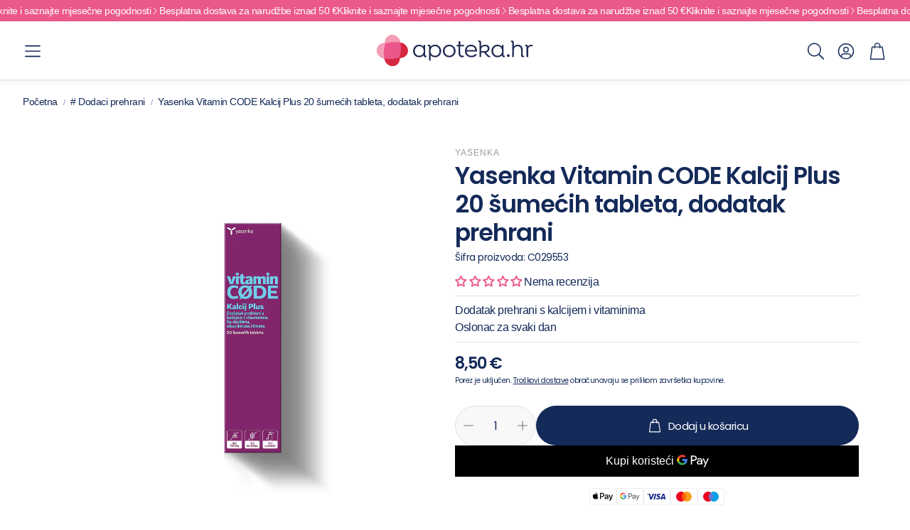

--- FILE ---
content_type: text/css
request_url: https://apoteka.hr/cdn/shop/t/12/assets/section-apps.css?v=113299895445739770491750403019
body_size: -173
content:
.wt-apps .spr-container{border:0;padding:0}.wt-apps .spr-button{background:var(--color-button-secondary-background);color:var(--color-button-secondary-text);border-color:var(--color-button-secondary-border);padding-left:calc(var(--gap, 8px) * 3);padding-right:calc(var(--gap, 8px) * 3);padding-top:calc(var(--gap, 8px) * 2);padding-bottom:calc(var(--gap, 8px) * 2);font-size:var(--font-button-size);font-family:var(--font-button);font-style:var(--font-button-style);font-weight:var(--font-button-weight);text-transform:var(--font-button-transform, none);letter-spacing:var(--font-button-letter-spacing, normal);text-align:center;text-decoration:none;display:inline-flex;justify-content:center;align-items:center;border:1px solid;border-radius:var(--border-radius-button);-webkit-appearance:none;cursor:pointer;transition:background .3s ease-in,color .3s ease-in}@media (hover: hover){.wt-apps .spr-button:hover{background:var(--color-button-secondary-background-hover);color:var(--color-button-secondary-text-hover)}}.wt-apps .spr-button[disabled]{opacity:.4;cursor:not-allowed}.wt-apps .spr-button-primary{background:var(--color-button-primary-background);color:var(--color-button-primary-text);border-color:transparent}@media (hover: hover){.wt-apps .spr-button-primary:hover{background:var(--color-button-primary-background-hover);border-color:transparent;color:var(--color-button-primary-text-hover)}}.wt-apps .spr-button-primary.loading{color:transparent}.wt-apps .spr-button-secondary{background:var(--color-button-secondary-background);color:var(--color-button-secondary-text);border-color:var(--color-button-secondary-border)}@media (hover: hover){.wt-apps .spr-button-secondary:hover{background:var(--color-button-secondary-background-hover);color:var(--color-button-secondary-text-hover)}}.wt-apps .spr-form-label{margin-left:var(--border-radius)}.wt-apps .spr-form-input-text,.wt-apps .spr-form-input-textarea,.wt-apps .spr-form-input-email{font-size:max(1.6rem,var(--font-base-size));height:var(--input-height);border:1px solid var(--color-input-border);border-radius:var(--border-radius);background:var(--color-input-bg);padding:calc(var(--gap, 8px) * 1) calc(var(--gap, 8px) * 1.5);line-height:var(--font-base-line-height, normal)}@media (min-width: 1200px){.wt-apps .spr-form-input-text,.wt-apps .spr-form-input-textarea,.wt-apps .spr-form-input-email{font-size:var(--font-base-size)}}.wt-apps .spr-starrating{display:inline-flex;align-items:center}.wt-apps .spr-stars [role=img]{display:inline-flex}.wt-apps .spr-summary-starrating{margin:auto}.wt-apps [data-block-handle=star_rating]{display:flex}.wt-apps__wrapper{max-width:var(--site-max-width);padding-left:calc(var(--gap, 8px) * 2);padding-right:calc(var(--gap, 8px) * 2);margin-left:auto;margin-right:auto}@media (min-width: 1200px){.wt-apps__wrapper{padding-left:calc(calc(var(--gap, 8px) * 2) + calc(var(--gap, 8px) * 2));padding-right:calc(calc(var(--gap, 8px) * 2) + calc(var(--gap, 8px) * 2))}}@media (min-width: 1800px){.wt-apps__wrapper{max-width:var(--site-max-width-big)}}.wt-apps__wrapper--compact{max-width:var(--post-max-width)}
/*# sourceMappingURL=/cdn/shop/t/12/assets/section-apps.css.map?v=113299895445739770491750403019 */


--- FILE ---
content_type: application/javascript; charset=utf-8
request_url: https://searchanise-ef84.kxcdn.com/preload_data.9A6C2L4L5C.js
body_size: 11119
content:
window.Searchanise.preloadedSuggestions=['la roche posay','la roche','yasenka skinage','lrp anti age','vitamin d','la roche posay lipikar i cicaplast','eucerin sun','vitamin c','eucerin anti age','kal i solaray','beta glukan','la roche posay anti age','la roche posay anthelios','termalna voda','olivia garden','vichy dercos','cerave ciscenje','cera ve','la roche-posay','vichy neovadiol','a derma','jane iredale','krema za ruke','lrp lipikar','lrp effaclar','dea flores','omni biotic','la roche posay sun','swedish posture','yasenka paketi','l erbolario','uriage bebe','sprej za nos','krema za lice','yasenka kolagen','kapi za oci','lrp toleriane','natur produkt','novalac prenatal catafertyl','equa termo','bioderma photoderm','la roche toleriane','b vitamin','omron inhalator','b kompleks','vichy deo','ducray melascreen','pierre fabre','magnezij glicinat','bio kult','magnezij citrat','natural wealth','la roche posay effaclar','d vitamin','imunoglukan junior','uriage xemose','eterično ulje','vichy mineral 89','vichy sun','vichy liftactiv','equa cup','bioderma sensibio','balzam za usne','mustela stelatopia','c vitamin','equa timeless','omron nami cat','dr theiss','nan ar','termo boca','eucerin hyaluron','krema za','no spa','zaštita od sunca','bioderma atoderm','vitamin d3','la roche posay spf','folna kiselina','svr sun secure','la roche cicaplast','la roche posay lipikar','allga san','lrp serum','vitamin k','ice gel','hamapharm collagen','la roche hyalu b5','braun toplomjeri','novalac prenatal','vitamin c serum','microlife tlakomjeri','vichy capital soleil','braun to','equa boca','radovan petrović','magnezij direkt','lrp anthelios','la roche posay toleriane','vitamin b','eucerin hyaluron filler','equa termo boca','lrp sun','avene spf','cc krema','la roch','vitamin e','za usne','avène sun','uriage thermale','pasta za zube','vichy dermablend','solgar magnezij','spf za lice','la roche tol','kal magnezij','nuxe sun','yasenka imuno','kapi za nos','eucerin spf','maska za lice','bio oil','la roche posay dermo-pediatrics','dr brandt','a derma exomega','micelarna voda','šampon za kosu','aloe vera','la roche lipikar','uriage hyseac','ciscenje lica','bioderma sebium','dietpharm magnezij','vitamin a','krema oko očiju','aqua maris','d manoza','solgar vitamin','vichy capital','omron tlakomjer','yasenka omniflex','b complex','uriage sun','oralna higijena','krema za tijelo','dr luigi','la roche effaclar','eucerin urea','vichy mineral','equa carry cup','la roche anthelios','magnezij malat','avene cicalfate','beta karoten','koenzim q10','uriage termalna voda','etericna ulja','equa kids','bademovo ulje','la rosée','vichy puder','krema za suncanje','equa boce','cerave sa','vichy normaderm','skintegra cica cera','fiziološka otopina','aderma exomega','uriage ds','dodaci prehrani','solgar cink','merz spezial','ulje za lice','bioderma spf','avène cleanance','vitamini za djecu','serum za lice','lerbolario parfem','solgar omega','roche-posay lipikar','la posay','gel za tuširanje','beta glucan','prema a','avene couvrance','the ordinary','eucerin anti','hidratantna krema','eucerin ph5','riblje ulje','ulje za kosu','avene termalna voda','esi aloe vera gel','uriage eau thermale','uriage bariesun','oko ociju','vichy šampon','eucerin anti pigment','la roche spf','la roche effacla','bioderma micelarna','eucerin dermopure','ricinusovo ulje','ulje noćurka','test za trudnocu','za kosu','a-derma biology','test za','la roche sun','uriage spf','anti age','solgar vitamin c','voda za bebe','d vital','uriage krema','la ro','bio gaia','boca za vodu','braun tlakomjer','mlijeko za tijelo','avene termalna','vichy spf','la roche hydraphase','roll on','vitamin b12','vital plus','lerbolario sun','ulje za tijelo','ispadanje kose','gel za čišćenje lica','dnevna krema','magnezij solgar','carry cup','yasenka collagen','svr sun','la roche posay cicaplast','za sunčanje','eucerin oil control','uriage bariederm','rast kose','eucerin filler','bb krema','life time','zona vital','intimna njega','equa staklena','za bebe','solgar omega 3','krema za oko očiju','gaia naturelle','microlife tlakomjer','effaclar duo','a-derma protect','equa carry','piling za lice','avene tolerance','tonirana krema','područje oko očiju','uriage cica','svr spf','nocna krema','la r','avene serum','capital soleil','uriage roseliane','vichy roll on','bioderma hydrabio','ella one','eucerin atopi','la roche anthelios age','termo šalica','equa boca za vodu','equa plastična boca','mali za','nuxe ulje','vichy roll','crni kim','vichy serum','vichy specialist','svr blur','la roc','lerbolario cocconut','la roche serum','dietpharm vitamin c','uriage ulje','equa matcha','spf lice','vichy šam','filorga reverse','dekorativna kozmetika','apivita sun','uriage deo','ulje za tusiranje','philips inhalator','bioderma ar','eucerin serum','solgar c','ulje crnog kima','manuka med','serum vitamin c','solgar vitamin d','za djecu','b1 vitamin','lerbolario girasole','braun toplomjer','omron m2','lerbolario iris','stick za usne','svr sensifine','vichy soleil','kalcij magnezij cink','kalcij citrat','eucerin krema','la roche posay puder','avene red','solgar selen','avene xeracalm','apivita queen bee','apivita kosa','yasenka hair','lierac supra radiance','maska za kosu','hijaluronska kiselina','multi mam','spf krema','equa staklena boca','eucerin pigment','la roch posay','avene krema','za zube','cerave čist','svr sebiaclear','solgar beta','imuno boost','vichy protokol','vitamin c 1000','sprej za grlo','master of pharmacy','protiv uši','spf sprej','mineral spf','kolagen yasenka','otopina za lece','kreme za lice','la rose','boja za kosu','la roche posa','salicilna kiselina','vichy solei','la roche puder','be natur','l glutamin','eucerin hyaluron filler elastic','uriage micelarna','avene cica','uriage age','avene anti age','biorela kids','maticna mliječ','a-derma exomega','equa salica','cetka za kosu','pastile za grlo','tonik za lice','hug your life','cerave akn','oleo therapy','losion za tijelo','la roche posay serum','vichy deo roll','equa termo salica','avene physiolift','staklena boca','svr serum','better you','lerbolario tea leaves','la roche posay gel','solgar d','hyalu b5','uriage serum','uriage eau','cink selen','eucerin ulje','vichy dezodorans','protiv komaraca','b vitamini','eucerin krema za lice','probavni enzimi','apivita set','la roche posay anthelios dermo-pediatrics mlijeko','vitamini za kosu','uriage termalna','gljivice na noktima','omron m3','la roche-posay anthelios','vitamin d solgar','spf za bebe','epa dha','imunitet djeca','vitamin c tablete','magnezij bisglicinat','maske za lice','vichy krema','serum c','oral b','cink tablete','atopijski dermatitis','feller multi','vichy slow age','peri oral','uriage gel','equa tonic','kal solaray','magnezij kal','ester c','hidratantna krema za lice','voda za lice','equa recharge','masna kosa','gel za vene','lrp hydraphase','solgar b','gel misici','l\'erbolario parfem','cera be','svr topialyse','multi gyn','cink solgar','l\'erbolario melograno','bez glutena','vichy lift','bioderma sun','eucerin hy','krema za lice spf','za tusiranje','l\'erbolario sun','ljekarne lukacin','solgar kalcij','collagen time','l adria','mineralni spf','kreme za ruke','gel za čišćenje','la roche krema','eucerin krema za ruke','uriage water','umjetne suze','vitamini za zene','suho ulje','pranarom aroma','apivita ulje','ducray keracnyl','trudi pelene','vitamin c za lice','vitamin d sprej','jane i','shea maslac','za muškarce','aktivni ugljen','kreme za tijelo','njega kose','vlazne maramice','oil control','apivita men','sagas collagen','ducray kerac','nestle nan','bez parabena','sprej za lice','osjetljiva koža','la roche top seller','m.e.v feller','effaclar h','omega 3 kapsule','crvenilo lica','wet brush','eucerin hyal','equa boca 1 l','eucerin vitamin c','ulje za čišćenje lica','mustela sun','fluid spf','avene voda','uriage voda','vitamin c 500','la roche posay effaclar duo','za ruke','equa plasticna','avene gel','krema za sunce','protiv ispadanja kose','poklon paket','vital is','magnezij sprej','eucerin atopicontrol','nuxe suho ulje','sun care','acti gel','uriage stick','eucerin spf 50','mustela gel','solgar b12','ulje badema','magnezijev citrat','vichy der','boce equa','mustela ulje','ricinus ulje','ulje za kupanje','solgar formula v','bioderma gel','solgar hy bio','ducray protiv ispadanja','ducray sampon','solgar kosa','cera v','roche posay','la roche-posay toleriane','equa 1 l','avène hydrance','kal omega','la roche-posay effaclar','bioderma ulje','uriage sos','medikor beauty','vichy de','cink pikolinat','avene hyaluron','nuxe set','eucerin elasticity','svr krema','hijaluron serum','hair boost','lipikar baume','solgar d3','equa 600 ml','avene puder','vitamin k2','nuxe parf','cink i selen','svr sensifine ar','vitamin d kapi','magnezij u spreju','bioderma pigmentbio','frida mom','eucerin hyaluron-filler','equa timeless 600','solgar prenatal','yasenka vitamin c','l\'erbolario iris','bionike triderm','cica krema','magnezij noć','gua sha','protiv bora','avene anti','b komplex','eucerin oil','šampon za rast kose','medna rosa','cicaplast baume b5','četkica za zube električna','uriage lice','kal magnesium','la roche gel','e vitamin','apivita wine','filorga time filler','equa 600ml','krema za oci','kosa koža nokti','za rane','uriage oči','evine kapi','uriage mlijeko','iris bianco','cerave spf','eucerin gel','termalna voda sprej','la roche posay vitamin c','vitamin c solgar','eucerin urea repair','ulje origana','c serum','avene thermal','vitamin c cink','olaplex šampon','vichy collagen','uriage krema za lice','ducray mela','jamieson vitamin c','uriage termal','svr sebia','uriage sampon','gel za lice','gaia natu','poklon paketi','plastična boca','anti pigment','suhi kašalj','clear blue','kod za popust','termo boce','dr brandt hc','ulje za bebe','transfer point','ulje čajevca','avene cold','k2 d3','spf fluid','uriage ro','avene hydra','omega solgar','pre mama','solgar d vitamin','vitamini a ž','apivita sampon','solgar beta glukan','biolectra magnezij','a derm','equa term','ducray anaphase','uriage gyn','mela b3','la roche vitamin c','ka roche posay','yasenka hair boost','mustela baby','zeleni čaj','piling za tijelo','eucerin aquaphor','svr hydra','vitamini i minerali','kapi za','lak za nokte','geske hello kitty','mineralni puder','pharmaceris h','kalcij magnezij','solgar c vitamin','contour next','spf krema za lice','yasenka tri','bioderma cicabio','cicaplast baume','djeca imunitet','za nos','beurer mikrodermoabra','sirup za kasalj','avene cic','vichy kosa','magnezij tablete','la roche po','yasenka beta glukan','twin lab','max flu','anthelios pigment correct','apivita maska','jal hijaluron','vitamin b2','lierac sunissime','kreme za sunčanje','eucerin anti-pigment','selen i cink','kelual ds','propolis sprej','braun thermoscan','vichy homme','riblji kolagen','vichy anti','za lice','krema za zaštitu od sunca','bioderma ds','eucerin aqua','svr xerial','c vitamin serum','eucerin sprej','vit c','imunitet djece','eau thermale','liposomalni vitamin c','vichy top seller','spf mist','magnezij kalcij','karite maslac','d3 vitamin','za prostatu','vitamin d za djecu','solgar multivitamin','yasenka imuno boost','krema za podrucje oko ociju','avene krema za lice','solgar vitamin a','mustela krema','za potenciju','vichy liftactiv puder','solgar kolagen','kal silicij','ducray kelual ds','šumeće tablete','avene antirougeurs','masna koza','bio nike','uriage gratis','ducray anaphase šampon','sapun za lice','boca e','aloe vera gel','baby za','djeca vitamini','solgar b kompleks','vitamin b6','dječja mast','gel za pranje lica','bioderma photo','vitamini za oči','defendyl imunoglukan','mustela šampon','eucerin dermo','eucerin atopic','magnezij kapsula','trakice za','vichy promo','spf 50 lice','sprej spf','magnezij kapsule','beta glukan solgar','intimno pranje','a-derma exomega control','nan ha','pro life','eucerin šampon','plivit c','nuxe men','equa plast','effaclar gel','laroche posay','uriage krema za ruke','royal green','kolagen shot','eucerin ph','redermic r','ducray ds','solgar vitamin e','la roche posay spf 50','la roche b5','la roche-posay redermic','la roche posay eff','za rast kose','glikolna kiselina','lrp spf','ducray spf','avene spf 50','vitamin d,k i kalcij','vitamin d kapsule','hermes biolectra','vitamin c lice','mev feller','cerave gel','solgar biotin','la roche posay b5','vitamin d 1000','omega za djecu','natural wealth magnezij','la roche posay krema','la ros','lip balm','nuxe parfem','magnezij klorid','ducray ispadanje','l e','svr ulje','šamponi za kosu','la roche posay hyalu','anti age krema','avene hy','uriage 1+1 gratis','gel za masažu','protiv celulita','uriage thermal','gel za','kal m','magnezijev glicinat','omni bio','yasenka meta','kratki rok','kal c','equa boca 600 ml','uriage tolederm','equa timeless boca za vodu 600 ml','za nokte','solgar m','ispiranje nosa','osjetljivo vlasište','kampanja kosa','četkice za zube','suha koža lica','krema oči','la roche hyalu','lerbolario krema','omega 3 solgar','magnezij direct','cink kal','zastita os sunca','cc kreme','cicaplast b5','apivita krema','esi melatonin pura','selen cink','avene b protect','apivita bee sun','bioderma hi','kokosovo ulje','sprej nos','l karnitin','solgar vitamin b','eucerin dermo pure','klorane sampon','ulje za čiščenje','magnezij yasenka','kal vitamin a','kolagen krema','klorane suhi','la roche posay micelarna','bio cult','dr brand','micelarna otopina','uriage bariederm cica','crvena riža','lrp effaclar duo','skintegra atomic','solgar e vitamin','vitamin b kompleks','solgar magnezij citrat','serum c vitamin','dr theis','derma k','apivita bee','spf la roche','chewy vites','za mrsavljenje','plan b','mustela ma','gel za umivanje','solgar folat','šampon za masnu kosu','tekućina za leće','yasenka magnezij','vichy spf 50','uriage age lift','vitamini i minerali za','boce za vodu','bioderma sens','ma equa','za tijelo','la roche posay cica','solgar vitamini','dnevna krema spf','la roche posay toleraine','la roche posay fluid','magnezij sport','avene xera','bionike aknet','tekući kolagen','cerave ulj','omni biotic 6','hidratantna krema lice','ulje za suncanje','kolagen tekuči','mustela voda','zubna pasta','za žene','avene trixera','avene cold cream','regenerator za kosu','kapi za uho','hermes biolectra sport','la roche posay hyalu b5','pranje lica','uriage piling','gel za desni','la roche posay retinol','bioderma serum','kakao maslac','bioderma krema','uriage d.s','njega usana','krema za suncanje za lice','cerave krema','avene fluid','magnezij ulje','avene b3','vitamin c tekući','avene aqua','ovlaživač zraka','apivita boja','za sunce','uriage usne','magnezij za trudnice','uriage za','za uši','femisan a','jamieson omega','uriage x','vichy mineral 89 booster','eucerin antiredness','magnezij taurat','gyno pro','ducray kelual','bioderma ato','termo šalice','apivita bee sun safe','gel c','solgar v','la oche posay','ulje ricinusa','la roche oko očiju','suha koza','za prst','roger & gallet','advanced nutrition','eucerin losion','koža kosa','bioderma hydra','vichy aqualia','avene pjena','yasenka omega','avene usne','lrp cicaplast','uriage pjena','vitamin e solgar','natrijev klorid','vichy derc','la roche retinol','vichy c','vitamin c seru','vodene kozice','yasenka elegance','kalcij i d vit','bio bran','šampon za djecu','za grlo','meta care','apivita spf','apivita intimna njega','yasenka beta','lerbolario frangipani','avene maska','vitamin c krema','gengi gel','vichy dezo','magnezij dietpharm','la roche c','top ponuda','hyaluron serum','solgar ester c','magnezij natural wealth','badem ulje','la roche cica','b komple','za čišćenje','ulje kosa','ds krema','jamieson magnezij','eucerin cc','magnezij malate','vichy liftactiv supreme','ulje za','vitamin c kal','apivita gel','d vitamin solgar','l lizin','eucerin kids','solgar q10','lipikar syndet','krema ruke','vitamin d3 1000','dodatak prehrani','spf djeca','mustela mlijeko','la roche posay m','magnezij granule','lerbolario paket','osteo bi flex','te nero','za oči','lerbolario krema za tijelo','spf no','pranarom mješavina','koenzim q 10','nova derm','za tablete','termo equa','bioderma pigment','test za ovulaciju','vitamin d tablete','balzam usne','vichy mineralblend','atopi control','dietpharm makulin','solgar vm','d vitamin djeca','krema za stopala','bioderma nude touch','nakon suncanja','solgar željezo','cink krema','la roche-posay lipikar','xera calm','nan optipro','test plodnosti','aspirator za nos','krema sa spf','kolagen time','filorga time','magnesium citrate','micelarna la roche','boje za kosu','eucerin fluid','avene men','beta caroten','la roche posay paket','almagea sun','pre nan','termalna voda avene','spf la roche posay','liftactiv supreme','njega oko očiju','ulje jojobe','sirup za suhi kašalj','maslac za tijelo','kolagen u prahu','filorga skin','kal cink','za akne','magnezij gel','apivita krema za ruke','gel za oči','be natur magnezij','uriage za lice','solgar b complex','uriage age protect','nuxe prodigieux','l lysin','apivita regenerator','lice spf','krema za lice 50','losion za','nan comfortis','eucerin an','solgar collagen','dezodorans za','njega koze','child life','la roche-posay effaclar duo','la roche osay','tekuci puder','lrp puder','selen solgar','ducray za tijelo','sunce zastita djeca','eucerin spf 30','l erbolario sun','almagea prenatal','olivia ga','omni biotik','medicinske rukavice','l carnitine','cetkica za zube','avene losion','biorela total','cink vitamin c i d','vitamin a solgar','vichy idealia','skin code','and ol','krema za suhu kozu','miris za prostor','skintegra lunar','magnezij cink','rok spf','za masažu','medex junior','uriage baby','ducray dexyane','niacinamid serum','avene maskara','la roche posay ant','imuno glukan','skidanje šminke','pulsni oksimetar','spf tijelo','imuno g','stick za usne 1+1','parfem lerbolario','puder spf','oštečena koža lica','za tlakomjer','niacin 500 mg','magnezij 4 u 1','la roche ef','bioderma hydro','ad kapi','magnezij gli','filorga ncef','avene emulzija','hyaluron filler','nuxe huile','uriage epidermis','mobil gel','solgar b6','serum za oko očiju','superba c','dea flores ulje','pjena za čišćenje','probiotik djeca','lak za kosu','bioderma sen','after sun','yasenka imuno c','retinol serum','plivit total','masna koža lice','blue iron','cica cera','kalijev jodid','cerave retinol','gospina trava','solgar magn','bijeli sljez','kalcij vitamin d','imuno forte','beta carotene','avene comedomed','orthomol immun','uriage tijelo','la roche spf 50','crvenilo kože','eucerin atopi control','solaray magnezij','d3 k2','la roche t','a-oxitive i physiolift','ekstrakt zelenog čaja','magnezij sumeci','svr spf 50','beskontaktni toplomjer','svr b3','hydro masna','herbalsept lizalice','bionike defence','promo paketi','olivia garden fingerbrush','test trake','maca kapsule','svr az','skincode essentials','hy bio','vichy derma','imunitet beta glukan','za bradavice','la roche posay effa','vichy capital solei','krema za sun','skintegra una','magnezij oksid','cink vitamin c','test na trudnoću','promo paket','crvena maca','rok trajanja','beta glu','vichy aqua','tea kapsule','equa čep','spf eucerin','omega 3 masne kiseline','solgar omnium','okoloočna krema','ulje divljeg origana','gotu kola','skintegra retiron','thermal water','eucerin hydro','za leće','la roche h','uriage hy','babe sun','protiv prhuti','eucerin hijaluron','avene man','iso biome','imunoglukan p4h','seb ds','boca equa','toleriane dermallergo','lierac premium','aqua boce','uriage roll on','digitalni toplomjer','vitamin b 12','krema za bradavice','la roche posay ap','eterično ulje pranarom','apivita lip','vichy ampule protiv ispadanja kose','magnezij šumeče','eucerin lip','poklon set','yasenka coll','apivita maska za lice','solgar ester','multi vitamini','ulje za strije','l lysine','eucerin dnevna krema','oči gel','solgar mag','oral biotic','maca prah','oralni tuš','ulje za trudnice','skintegra clarion','uriage ter','vichy densi','skintegra serum','babe pediatric','avene sun linija','omega 3 za djecu','la roche posay redermic','omron inhalatori','equa 400 ml','make up','apivita balzam za usne','c vitamin lice','vichy supreme','vichy men','svr densitium','imunitet vitamini','svr gel','toleriane sensitive','lrp cicaplas','la roche posay pediatrics','za gljivice','eucerin korektor','novalac ac','kal cal','d3 kapi','avene a','la roche fluid','d3 sprej','kalcijev citrat','suncanje djeca','c vitamin 1000','serum la roche','kal mag','eucerin dermocapillaire','bio bio','krema protiv bora','nuxe vodica','gel za um','bb kreme','loš zadah','magnezij trudnice','epi pen','za trudnice','zaštita za lice','solgar iron','magnezijev klorid','omron nami cat in','la roche posay anth','lerbolario coconut','la roche 50','vitami d','vitamini kosa','koloidno srebro','kolagen za kosti','sprej za sunčanje','ruž za usne','magnezij kelat','serum vit c','filorga global repair','mineralna krema','sprej za rane','sirup od','la roche anth','gisa difuzor','recharge tonic','ulja za kosu','serum c vit','krema za bebe','ulje brsljana','uriage cc','eu erin','l erbolario m','stres i umor','vichy s','solgar proizvodi','kal vitamini','spf avene','spf za tijelo','dietpharm bio-c','magnezi b6','daily d','magnezij citrat solgar','pharma theiss','avene spf 30','eucerin hya','cink bakar','microlife toplomjer','a vitamin kapsule','uriage xemose emolijent','vitamin d u spreju','lrp krema za lice','hydra b','spf stik','mustela tjemenica','bioderma sensibio ar','za imunitet','balzam za us','equa plasti','apivita serum','avene za lice','solgar fish oil','tamne mrlje','la roche posay hydraphase','equa mismatch staklena boca 750 ml','ulje ružmarina','eucerin roll on','equa timeless termo','anti age kreme','bio rela','toaletna voda','jane iredale korektor','c vitamin solgar','destilirana voda','kalcij solgar','vichy dez','solgar quercetin','la roche pos','baume b5','solgar vm 75','avene cou','pa roche posay','yasenka skinage collagen','spf bebe','za ožiljke','solgar fish','područje očiju','suho vlasište','krema za suncanje za djecu','probiotik za djecu','dj krema','l cistein','nuxe serum','vitamin b complex','vitamin c ampule','omega tri','fish oil','pip propolis','avene hydr','slow age','arganovo ulje','la roche ap','za bore','magnezij vrecica','lerbolario sapun','pain relax','vichy deodorant','tri magnezij','uriage losion','solaray vitamin c','aderma cica','aktivna folna','suho lice','avene b','la roche mat','bebe sun','premama duo','omron m7','avene xera calm','spf nekomedogen','eucerin popusti','lerbolario fig','za pamćenje','vitamin c lip','toleriane fluid','medicinski alkohol','bioderma spf 50','mustela bio','redermic c','skintegra solar','gyn phy','za pranje','za stopala','vichy dermablend 3d','uriage cold','krema za lice avene','co q10','sun love','vaginalni gel','krema spf','my equa','equa crna','uriage anti age','vizol s','krema za lice sa uv','metil folat','natrijev askorbat','poslije suncanja','la roche ulje','avene tri','mustela spf','eucerin dermopur','kolagen kapsule','maska za inhalator','krema bore','curasept ads','yasenka skin','tlakomjer omron','nami cat','omni biotic stress','vitamin b5','hyaluron eucerin','kutija za lijekove','aloa vera','la roche posay duo','mlijeko za čiscenje','equa pla','blend a dent','hijaluron krema','balzam za usta','a derma exomega control','tonirane kreme','sprej protiv komaraca','avene h','dermo pure','vodica za usta','almagea krill','solgar multi','vichy retinol','krema za osjetljivu kožu','hello kitty','pranarom sprej','svr clairial','magnezij natural','ducray med','hyaluronic acid','dietpharm bio c 500','protiv ispadanja','magnezij b6','za dojilje','dodaci prehrani djeca','prehrani tekući','pranarom etericno ulje','c vitamin cink','avene ter','omega 3 djeca','za šminke','protiv gljivica','la roche effaclar duo','la roche-posay cicaplast','biorela daily','jane iredale pure','termo šalica equa','uriage bebe mineral','a derma kontrol','equa recharge tonic','protiv bolova','eucerin piling','nuxe paket','eucerin sun oil','solaray origano','crna maca','cink dodatak prehrani','vitamin d 3','tanka kosa','pranarom eterično','la posay toleriane','nuxe reve de miel','solaray a','nutri nano','l arginin','ulje badem','sapun za ruke','sabal palma','krema u boji','mlijeko za čiščenje lica','equa napitak','stik za usne','filorga oči','multi vitamol','posuda za','spf 50 krema','vichy deo roll on','steznik za koljeno','dietpharm c vitamin','apivita intim','vitamin c acerola','omron tlakomjer m3 comfort','sampon protiv peruti','eva q','lactic acid','uriage gel za tusiranje','jane iredal','krema za područje oko oći','za žvakanje','omni b','bioderma hydr','deo roll on','sirup kašalj','solgar ki','eucerin h','šampon kose','la roche posay shaka','medex kolagen','eucerin oči','avene clea','sensibio ar','svr oči','svr top','kurje oko','koža kosa nokti','filorga flash nude','sprej za uho','bogata krema','vitamin c za djecu','šampon za uši','la roche-posay spf','protiv crvenila','zaštita od komaraca','hug super c','la roche posay maskara','ds šampon','serumi za lice','vitamin c i cink','avene tolerance control','gorka sol','sun protect','tablete za žvakanje','solgar vi','avene cleanance hydra','collagen yasenka','bioderma h2o','vitamin c šumeći','bor mineral','svr kozmetika','vitamin d direkt','protiv peruti','nuxe gel za tusiranje','avene thermal spring water','pojas za leđa','no stres','nan hrana','krema vitam','mustela strije','ampule za imunitet','equa 300 ml','cink citrat','alfa lipoicna kiselina','vichy duo','eucerin sun oil control','šampon vichy','l erb','vich šam','jane iredale puder','nan comfortis 1','zastita od sunca za oči','tekucina za ispiranje usta','vitamin d 4000','pranarom bb','equa boca 600 timeless','vitamin d 2000','eucerin tonik','deo roll','vitamin code','serum za trepavice','solgar vitamin d3','šumeći kalcij','bioderma mice','c vitamin i kalcij','pro imuno','equa termo boce','nakon poroda','svr hydraliane','hydra serum','spf 50 djec','la roche posay hy','magnezij glicinat kal','ducray mel','thermal voda','hidratantni serum','protiv znojenja','milk thistle','bioderma aquafluid','uriage age absolu','nan supreme','vit d','l\'erbolario sapun','wine elixir','derma roller','solgar mg','magnezij complex','b tablete','lerbolario pistacchio','uriage t','sunce dje','uriage b','uriage hyseac 3','bio sil','apivita lip care','phyto šampon za plavu kosu','urea repair','cold krema','magnezij glic','vit d,b i c','vichy mine','eterična ulja pranarom','uriage ds hair','lerbolario šampon','vitamin b kapi','atopijski i dermatitis','svr sebiaclear hydra','cerave hidra','kal mg zn','svr biotic','avene c','beta gluk','avene term','n-acetil cistein','vodikov peroksid','ca mg zn','eucerin sensitive','otopina za','uriage stick za usne','vitamini minerali','kosa vitamini','eucerin pigment control','eucerin men','krema za rane','eucerin c','cica plast','za čišćenje uha','toleriane ultra','nan optipro 1','dr brown','aloe vera esi','avene thermal voda','omron toplomjer','uriage tuširanje','yasenka omni','vichy termalna voda','otopina za nos','solgar imunitet','vichy booster','b vita','solgar nac','cu zn','mirisni štapići','eterična ulje','nosni tus','avene za','za bore oko očij','fluid spf 50','vitamini za žvakanje','effaclar k','avene retinal','za kupanje','led maska','ulje nima','avene oci','solgar oil','b12 i folna kiselina','b12 cink magnezij','uriage za bebe','vichy ge','kašalj sirup','bella di note','magnezij za djecu','za muška','bioderm mice','magnesium chelate','equa rechar','babe lip','jane ired','equa kids boca','puder ja','bioderma gel za tusiranje','čaj za djecu','bioderma losion','četke za kosu','filorga či','lipikar baume ap+m','eucerin repair','yasenka c','kapsule za vene','avene mineral','omron cat','za mjerenje','alfa lipo','solgar asta','tekući dodatak prehrani','vitamin c u prahu','uriage balzam za usne','ar krema','kalcij d','uriage krema lice','b protect','eucerin sun mat','željezo vitamin c','mlijeko za lice','l\'erbolario pistacchio','microlife termomet','jamieson c','vichy rol','la ro he posay','jojoba ulje','kutija za','ds kre','ulje bakalara','zelena glina','ulje za difuzor','serum za bore','bioderma kerato','eucerin micelarna','atopična koža','ulje jetre bakalara','kolagen tablete','koža kosa i nokti','la roche eff','equa termo cup','la roche posay 50','eucerin cc krema','la roche posay sensitive','vichy vitamin c','mast za bebe','vitamini b i d','solgar b vitamin','vichy dercos ad','vichy lif','umor i iscrpljenost','imuno beta glukan','uriage rose','protiv usiju','krema za pelensko','esi aloe vera','probiotik za','lab babe','aspirin c','omni biotic flora','avene termal','cica gel','serum vichy','biorela choco','nuxe body','eucerin c vitamin','alfa lipoična','phyto sampon','sun za lice spf 50','riblja mast','mustela cold','eucerin aquaporin','solgar a','microlife manžeta','la roche oci','uriage cic','eucerin hyalur','sampon za osjetljivo vlasiste','vichy ampule','ulje za masažu','svr vitamin c','lierac arkeskin','la roche posay ef','m e v','krem za lice','bioderma sensi','lerbolario ebano','nuxe reve','babe spf','cica sprej','anti age serumi','roche toleriane','test trudnoca','la serumi','cink solaray','vichy oko očiju','cink mast','eucerin atopic control','olfen gel','selen in cink','lerb be','yasenka ele','djeca lice','s vitaminom d','intimnog područja','b vitamin za djecu','probiotici djeca','nan opti pro 1','plivasept pjenusavi','anti pigment sun','magnezij i b6','dietpharm vitamin d','hamapharm collagen time','magnezij kali','vitamin c i d','svr hyalu','probiotik za trudnice','kolagen prah','spf 50 la ro','equa timeless boca za vodu 1 l','bio derma','covid test','fluid za lice','uriage beb','šampon protiv ispadanja','test za trud','dercos šampon','erbolario iris','equa timel','iris parfem','almagea sunlove','vitamin c 1000 d 1000','be nature','eucerin ultrasensitive','equa kid','a-derma ulje','toplomjer braun','nos sprej','kolagen gaia','bioderma abc','ispiranje sinusa','uriage rok','la roche duo','avene couvrance mozaik','sprej za kosu','vitamin c table','željezo cink','medikor releazer','ulje za skidanje šminke','nuxe deo','uriage uriage krema','borna kiselina','krema za noć','bionike proxera','vichy normader','b12 magnezij','la roche posay uv','puder za lice','apivita boja za kosu','krema cc','bb cream','d vitamin sprej','mast za rane','aderma krema','azelaic acid','emulzija za lice','vichy spf50','uriage 1er bebe','crnog kima','lrp h','almagea sunlove skin','lice guard','q a','wine not','yasenka imuno c 1000','mio inozitol','nan opti pro','njega tijela','phyto color','sab simplex','la roche posay an','avene tonirana','vichy col','omega masne kiseline','cink 50 mg','eucerin photoaging','balzam za kosu','lerbolario spf','azelaicna kiselina','lierac hydragenist','equa ma','la rose posay','bio iol','la roche krema za lice','filorga serum','aderma derma','tea leaves','sprej t','nan nestle','islandski lišaj','tablete od','ulje ricinus','apivita tonik','kal magne','šampon masna kosa','magnesium ka','kalij klorid','effaclar mat','soda bikarbona','la roche posay anthe','gaia kolagen','mast za oči','yasenka code','sun love skin','krema za vrat','vichy age','eucerin aqu','paste za zube','krema za lice eucerin','filorga uv bronze','avene clean','a oxitive','magnezij prah','avene cleanance comedomed','uriage micelarna voda','vichy neo','mjerenje glukoze','novalac it','spf u spreju','la roche posay tolerian','citrat mag','eterično ulj','bet glukan','tekuci vitamin c','uriage s','spf bioderma','kolagen vitamin c','uriage dezodorans','zaštitu od sunca','ducray kerancyl','gumeni bomboni','protiv akni','vichy aminexil','a-derma cica','eucerin oko očiju','nuxe balzam','avene a oxitive','pasta za','aderma za bebe','avene mlijeko','la roche posay ultra','la roche urea','bioderma krema za lice','pranarom eterična ulja','za podrucje oko očiju','la roche termalna voda','morska voda','lrp effaclar gel','la roche lipikar ap+m','vitamin com','aderma spf','za vlasište','curaprox četkice','lerbolario gin','vitamin c la ro','vitamini od a do ž','equa boce 600','equa c','equa re','test trudniće','krema za lice s faktorom','yasenka vitamini','pjena za kozice','bolario sun','vichy anti age','avene intense protect','uriage fluid','lrp vitamin c','bios line','vichy fluid','kolagen col','flora plus','magnezij citrat s','bioderma micelarna voda','sprej grlo','vichy mineral blend','šampon za tijelo','c vit','uriage spf 50','spf stick','transfer point beta glukan','inhalator omron','cerave losion','gel za intimn','apivita boj','esi aloe','kosti i zglobovi','omron tlakomjeri','yasenka collagen 1000','sunčanje krema','vitamin c šumeće','l carnitin','la roche posay urea','mustela pjena','la roche posay toler','solgar e','folna ki','šampon bez sulfata','omega 3 kal','cerave akne','sterimar baby','protiv strija','c vitamin solaray','list maline','apivita balzam','kal glicinat','avene co','zona v','avene eau thermale','a derma ulje','equa pametna','bioderma seb','equa mismatch','mast za hemoroide','q10 koenzim','eucerin za kožu','lrp redermic','intimni sapun','noćna njega','za suncanje 50','kapi za difuzor','filorga uv','novalac prenatal catafertyl merz linija','nakon uboda','la roche baume','imuno dje','zaštita za sunce','magnezij glycinat','vichy b3','equa timeless boca','braun tlakomjeri','1+1 gratis uriage','prva voda','novalac ar','la roche hy','eucerin ela','pivski kvasac','bioderma akn mat','uv mune','avene cical','nakon sunca','bioderma sensibio light','cink mg','klorane suhi šampon','ulje crnog','djecji vitamini','filorga optim eyes','krema za ruke 1+1','dietpharm i pharmas','mustela bebe','kapsule za kosu','vichy promo paketi','tooth mousse','šampon za muškarce','sapun l','collagen oči','kapi za oci bez konzervansa','eterično ulje dea','la roche posay ulje','čišćenje šminke','kosa koža','vichy n','da sampon','svr fluid','vitamin c eucerin','uriage krema z','set za bebe','vichy šamponi','mustela stela','zacjeljivanje rana','sun lice','uriage za djecu','aloe vera sok','uriage za tuširanje','gua kamen','za komarce','omron c28p','kapi za bebe','biljna ulja','solgar astaksantin','beta g','zaštita sunca','alfa lipoi','d mano','filorga set','pelenski osip','nuxe prod','equa plas','magnesium glycinat','crna mast','a derma ex','hidratantna krema za lice ar','lipikar syndet ap','yasenka prestige','kolagen dodatak','kapsule za imunitet','medex propolis','balzam za','eucerin krema lice 50','benzoil peroksid','eucerin oč'];

--- FILE ---
content_type: text/javascript
request_url: https://apoteka.hr/cdn/shop/t/12/assets/gift-wrap.js?v=59921570828520273611753826723
body_size: -212
content:
const GIFT_WRAP_VARIANT_ID=52959254675788;function syncGiftWrapCheckbox(){const checkbox=document.getElementById("cart_additional_checkbox");checkbox&&(fetch("/cart.js").then(res=>res.json()).then(cart=>{const giftItem=cart.items.find(i=>i.id==52959254675788);checkbox.checked=!!giftItem}),checkbox.onchange=null,checkbox.addEventListener("change",function(e){const isChecked=e.target.checked;fetch("/cart.js").then(res=>res.json()).then(cart=>{const item=cart.items.find(i=>i.id==52959254675788);isChecked?item?fetch("/cart/change.js",{method:"POST",headers:{"Content-Type":"application/json"},body:JSON.stringify({id:item.key,quantity:1})}).then(()=>window.location.reload()):fetch("/cart/add.js",{method:"POST",headers:{"Content-Type":"application/json"},body:JSON.stringify({items:[{id:52959254675788,quantity:1}]})}).then(()=>window.location.reload()):item&&fetch("/cart/change.js",{method:"POST",headers:{"Content-Type":"application/json"},body:JSON.stringify({id:item.key,quantity:0})}).then(()=>window.location.reload())})}))}function bindGiftBagRemoveButtons(){document.querySelectorAll("[data-gift-bag-remove]").forEach(btn=>{btn.onclick=function(e){e.preventDefault(),fetch("/cart.js").then(res=>res.json()).then(cart=>{const item=cart.items.find(i=>i.id==52959254675788);item&&fetch("/cart/change.js",{method:"POST",headers:{"Content-Type":"application/json"},body:JSON.stringify({id:item.key,quantity:0})}).then(()=>{window.location.pathname==="/cart"?window.location.reload():document.getElementById("CartDrawer")&&document.dispatchEvent(new CustomEvent("cart-drawer:refresh"))})})}})}function mainGiftWrapSync(){syncGiftWrapCheckbox(),bindGiftBagRemoveButtons()}document.addEventListener("DOMContentLoaded",function(){mainGiftWrapSync();const drawer=document.getElementById("CartDrawer");drawer&&new MutationObserver(()=>{bindGiftBagRemoveButtons()}).observe(drawer,{childList:!0,subtree:!0});const mainCartItems=document.getElementById("main-cart-items");mainCartItems&&new MutationObserver(()=>{mainGiftWrapSync()}).observe(mainCartItems,{childList:!0,subtree:!0})});
//# sourceMappingURL=/cdn/shop/t/12/assets/gift-wrap.js.map?v=59921570828520273611753826723


--- FILE ---
content_type: text/javascript
request_url: https://cdn.shopify.com/extensions/0199cd90-f78c-7921-b426-5baecd749a6f/price-history-app-39/assets/react-extension.js
body_size: 150561
content:
(()=>{var e={8972:(e,t,n)=>{"use strict";n.d(t,{A:()=>l});var r=n(1601),o=n.n(r),i=n(6314),a=n.n(i)()(o());a.push([e.id,'body {\n  margin: 0;\n  font-family: -apple-system, BlinkMacSystemFont, "Segoe UI", "Roboto", "Oxygen",\n    "Ubuntu", "Cantarell", "Fira Sans", "Droid Sans", "Helvetica Neue",\n    sans-serif;\n  -webkit-font-smoothing: antialiased;\n  -moz-osx-font-smoothing: grayscale;\n}\n\ncode {\n  font-family: source-code-pro, Menlo, Monaco, Consolas, "Courier New",\n    monospace;\n}\n.priceHistoryBtn {\n  border: none;\n  background-color: transparent;\n  display: flex;\n  align-items: center;\n  font-size: 14px;\n  cursor: pointer;\n}\n.graphIcon {\n  font-size: 16px;\n}\n.graphIconWrap {\n  display: flex;\n  border-radius: 100%;\n  padding: 3px;\n  margin-right: 6px;\n}\ndiv.darkBG {\n  background-color: rgba(0, 0, 0, 0.5);\n  position: fixed;\n  display: block;\n  top: 0;\n  right: 0;\n  left: 0;\n  bottom: 0;\n  z-index: 999;\n}\n\n.ph-centered {\n  position: fixed;\n  z-index: 999;\n  top: 50%;\n  left: 50%;\n  transform: translate(-50%, -50%);\n}\n\n.ph-modal {\n  width: 90vw;\n  height: 90vh;\n  background: white;\n  color: white;\n  z-index: 10;\n  border-radius: 16px;\n  box-shadow: 0 5px 20px 0 rgba(0, 0, 0, 0.04);\n}\n\n.modalHeader {\n  position: relative;\n  height: 50px;\n  background: white;\n  overflow: hidden;\n  border-top-left-radius: 16px;\n  border-top-right-radius: 16px;\n}\n\n.ph-heading {\n  margin: 0;\n  padding: 20px;\n  color: #2c3e50;\n  font-weight: bold;\n  font-size: 26px;\n  text-align: center;\n}\n\n.modalContent {\n  padding: 30px;\n  font-size: 14px;\n  color: #2c3e50;\n  text-align: center;\n}\n.inlineContent {\n  padding: 30px 0;\n  font-size: 14px;\n  color: #2c3e50;\n  text-align: center;\n}\n\n.modalActions {\n  position: absolute;\n  bottom: 2px;\n  margin-bottom: 10px;\n  width: 100%;\n}\n\n.closeBtn {\n  cursor: pointer;\n  font-weight: 500;\n  font-size: 18px;\n  border: none;\n  background-color: #fff;\n  color: #000;\n  position: absolute;\n  right: 20px;\n  top: 20px;\n}\n\n.closeBtn:hover {\n  color: #3c4e61;\n}\n\n.filterWrap {\n  display: flex;\n  justify-content: center;\n  margin-bottom: 20px;\n}\n\n.filterItem {\n  font-size: 16px;\n  font-weight: bold;\n  padding: 7px 20px;\n  -webkit-border-radius: 20px;\n  -moz-border-radius: 20px;\n  border-radius: 20px;\n  min-width: 85px;\n  margin-right: 10px;\n  cursor: pointer;\n}\n.focusedFilter.filterItem {\n  color: #fff;\n}\n.infoWrap {\n  display: flex;\n  justify-content: center;\n  width: 800px;\n  margin: 0 auto;\n}\n.infoBox {\n  flex: 1;\n  display: flex;\n  flex-direction: column;\n  justify-content: space-between;\n  padding: 5px 25px;\n  border: 1px solid #d9d6d6;\n  margin: 20px 10px 30px;\n}\n.infoBoxInline {\n  flex: 1;\n  display: flex;\n  flex-direction: column;\n}\n.inlineTitle {\n  margin: 5px 0;\n}\n.infoText {\n  margin: 5px 0px 5px;\n  font-weight: 500;\n  font-size: 16px;\n  line-height: 1.5;\n}\n.infoTextInline {\n  display: flex;\n  flex-direction: column;\n  margin: 5px 0px 5px;\n  font-weight: 500;\n  line-height: 1.5;\n  width: 100%;\n}\n.infoTextInline span {\n  font-size: 12px;\n}\n.inlineMetricsStyle {\n  display: flex;\n  flex-direction: row;\n  gap: 16px;\n  justify-content: space-between;\n}\n.inlinePercentChange {\n  display: flex;\n  margin: 5px 0 10px;\n}\n.infoPrice {\n  margin: 5px 0px 5px;\n  font-weight: bold;\n  font-size: 22px;\n}\n.infoPriceInline {\n  margin: 5px 0px 5px;\n  font-weight: bold;\n  font-size: 14px;\n}\n@media only screen and (min-width: 600px) and (max-width: 950px) {\n  .infoWrap {\n    width: auto;\n  }\n}\n\n@media only screen and (max-width: 600px) {\n  .modalContent {\n    padding: 30px 10px;\n  }\n  .filterItem {\n    font-size: 12px;\n    min-width: 65px;\n    padding: 7px 10px;\n  }\n  .closeBtn {\n    right: 10px;\n    top: 10px;\n  }\n  .infoBox {\n    flex: 1;\n    margin: 0px 5px 20px;\n    padding: 3px;\n  }\n  .infoWrap {\n    width: 100%;\n  }\n  .infoText {\n    font-size: 12px;\n  }\n  .infoPrice {\n    font-size: 18px;\n  }\n}\n',""]);const l=a},6314:e=>{"use strict";e.exports=function(e){var t=[];return t.toString=function(){return this.map((function(t){var n="",r=void 0!==t[5];return t[4]&&(n+="@supports (".concat(t[4],") {")),t[2]&&(n+="@media ".concat(t[2]," {")),r&&(n+="@layer".concat(t[5].length>0?" ".concat(t[5]):""," {")),n+=e(t),r&&(n+="}"),t[2]&&(n+="}"),t[4]&&(n+="}"),n})).join("")},t.i=function(e,n,r,o,i){"string"==typeof e&&(e=[[null,e,void 0]]);var a={};if(r)for(var l=0;l<this.length;l++){var u=this[l][0];null!=u&&(a[u]=!0)}for(var c=0;c<e.length;c++){var s=[].concat(e[c]);r&&a[s[0]]||(void 0!==i&&(void 0===s[5]||(s[1]="@layer".concat(s[5].length>0?" ".concat(s[5]):""," {").concat(s[1],"}")),s[5]=i),n&&(s[2]?(s[1]="@media ".concat(s[2]," {").concat(s[1],"}"),s[2]=n):s[2]=n),o&&(s[4]?(s[1]="@supports (".concat(s[4],") {").concat(s[1],"}"),s[4]=o):s[4]="".concat(o)),t.push(s))}},t}},1601:e=>{"use strict";e.exports=function(e){return e[1]}},8351:function(e,t,n){var r;/*! decimal.js-light v2.5.1 https://github.com/MikeMcl/decimal.js-light/LICENCE */!function(){"use strict";var o,i=1e9,a={precision:20,rounding:4,toExpNeg:-7,toExpPos:21,LN10:"2.302585092994045684017991454684364207601101488628772976033327900967572609677352480235997205089598298341967784042286"},l=!0,u="[DecimalError] ",c=u+"Invalid argument: ",s=u+"Exponent out of range: ",f=Math.floor,p=Math.pow,d=/^(\d+(\.\d*)?|\.\d+)(e[+-]?\d+)?$/i,h=1e7,y=7,v=9007199254740991,m=f(v/y),g={};function b(e,t){var n,r,o,i,a,u,c,s,f=e.constructor,p=f.precision;if(!e.s||!t.s)return t.s||(t=new f(e)),l?A(t,p):t;if(c=e.d,s=t.d,a=e.e,o=t.e,c=c.slice(),i=a-o){for(i<0?(r=c,i=-i,u=s.length):(r=s,o=a,u=c.length),i>(u=(a=Math.ceil(p/y))>u?a+1:u+1)&&(i=u,r.length=1),r.reverse();i--;)r.push(0);r.reverse()}for((u=c.length)-(i=s.length)<0&&(i=u,r=s,s=c,c=r),n=0;i;)n=(c[--i]=c[i]+s[i]+n)/h|0,c[i]%=h;for(n&&(c.unshift(n),++o),u=c.length;0==c[--u];)c.pop();return t.d=c,t.e=o,l?A(t,p):t}function x(e,t,n){if(e!==~~e||e<t||e>n)throw Error(c+e)}function w(e){var t,n,r,o=e.length-1,i="",a=e[0];if(o>0){for(i+=a,t=1;t<o;t++)r=e[t]+"",(n=y-r.length)&&(i+=j(n)),i+=r;a=e[t],(n=y-(r=a+"").length)&&(i+=j(n))}else if(0===a)return"0";for(;a%10==0;)a/=10;return i+a}g.absoluteValue=g.abs=function(){var e=new this.constructor(this);return e.s&&(e.s=1),e},g.comparedTo=g.cmp=function(e){var t,n,r,o,i=this;if(e=new i.constructor(e),i.s!==e.s)return i.s||-e.s;if(i.e!==e.e)return i.e>e.e^i.s<0?1:-1;for(t=0,n=(r=i.d.length)<(o=e.d.length)?r:o;t<n;++t)if(i.d[t]!==e.d[t])return i.d[t]>e.d[t]^i.s<0?1:-1;return r===o?0:r>o^i.s<0?1:-1},g.decimalPlaces=g.dp=function(){var e=this,t=e.d.length-1,n=(t-e.e)*y;if(t=e.d[t])for(;t%10==0;t/=10)n--;return n<0?0:n},g.dividedBy=g.div=function(e){return O(this,new this.constructor(e))},g.dividedToIntegerBy=g.idiv=function(e){var t=this.constructor;return A(O(this,new t(e),0,1),t.precision)},g.equals=g.eq=function(e){return!this.cmp(e)},g.exponent=function(){return k(this)},g.greaterThan=g.gt=function(e){return this.cmp(e)>0},g.greaterThanOrEqualTo=g.gte=function(e){return this.cmp(e)>=0},g.isInteger=g.isint=function(){return this.e>this.d.length-2},g.isNegative=g.isneg=function(){return this.s<0},g.isPositive=g.ispos=function(){return this.s>0},g.isZero=function(){return 0===this.s},g.lessThan=g.lt=function(e){return this.cmp(e)<0},g.lessThanOrEqualTo=g.lte=function(e){return this.cmp(e)<1},g.logarithm=g.log=function(e){var t,n=this,r=n.constructor,i=r.precision,a=i+5;if(void 0===e)e=new r(10);else if((e=new r(e)).s<1||e.eq(o))throw Error(u+"NaN");if(n.s<1)throw Error(u+(n.s?"NaN":"-Infinity"));return n.eq(o)?new r(0):(l=!1,t=O(P(n,a),P(e,a),a),l=!0,A(t,i))},g.minus=g.sub=function(e){var t=this;return e=new t.constructor(e),t.s==e.s?M(t,e):b(t,(e.s=-e.s,e))},g.modulo=g.mod=function(e){var t,n=this,r=n.constructor,o=r.precision;if(!(e=new r(e)).s)throw Error(u+"NaN");return n.s?(l=!1,t=O(n,e,0,1).times(e),l=!0,n.minus(t)):A(new r(n),o)},g.naturalExponential=g.exp=function(){return S(this)},g.naturalLogarithm=g.ln=function(){return P(this)},g.negated=g.neg=function(){var e=new this.constructor(this);return e.s=-e.s||0,e},g.plus=g.add=function(e){var t=this;return e=new t.constructor(e),t.s==e.s?b(t,e):M(t,(e.s=-e.s,e))},g.precision=g.sd=function(e){var t,n,r,o=this;if(void 0!==e&&e!==!!e&&1!==e&&0!==e)throw Error(c+e);if(t=k(o)+1,n=(r=o.d.length-1)*y+1,r=o.d[r]){for(;r%10==0;r/=10)n--;for(r=o.d[0];r>=10;r/=10)n++}return e&&t>n?t:n},g.squareRoot=g.sqrt=function(){var e,t,n,r,o,i,a,c=this,s=c.constructor;if(c.s<1){if(!c.s)return new s(0);throw Error(u+"NaN")}for(e=k(c),l=!1,0==(o=Math.sqrt(+c))||o==1/0?(((t=w(c.d)).length+e)%2==0&&(t+="0"),o=Math.sqrt(t),e=f((e+1)/2)-(e<0||e%2),r=new s(t=o==1/0?"5e"+e:(t=o.toExponential()).slice(0,t.indexOf("e")+1)+e)):r=new s(o.toString()),o=a=(n=s.precision)+3;;)if(r=(i=r).plus(O(c,i,a+2)).times(.5),w(i.d).slice(0,a)===(t=w(r.d)).slice(0,a)){if(t=t.slice(a-3,a+1),o==a&&"4999"==t){if(A(i,n+1,0),i.times(i).eq(c)){r=i;break}}else if("9999"!=t)break;a+=4}return l=!0,A(r,n)},g.times=g.mul=function(e){var t,n,r,o,i,a,u,c,s,f=this,p=f.constructor,d=f.d,y=(e=new p(e)).d;if(!f.s||!e.s)return new p(0);for(e.s*=f.s,n=f.e+e.e,(c=d.length)<(s=y.length)&&(i=d,d=y,y=i,a=c,c=s,s=a),i=[],r=a=c+s;r--;)i.push(0);for(r=s;--r>=0;){for(t=0,o=c+r;o>r;)u=i[o]+y[r]*d[o-r-1]+t,i[o--]=u%h|0,t=u/h|0;i[o]=(i[o]+t)%h|0}for(;!i[--a];)i.pop();return t?++n:i.shift(),e.d=i,e.e=n,l?A(e,p.precision):e},g.toDecimalPlaces=g.todp=function(e,t){var n=this,r=n.constructor;return n=new r(n),void 0===e?n:(x(e,0,i),void 0===t?t=r.rounding:x(t,0,8),A(n,e+k(n)+1,t))},g.toExponential=function(e,t){var n,r=this,o=r.constructor;return void 0===e?n=T(r,!0):(x(e,0,i),void 0===t?t=o.rounding:x(t,0,8),n=T(r=A(new o(r),e+1,t),!0,e+1)),n},g.toFixed=function(e,t){var n,r,o=this,a=o.constructor;return void 0===e?T(o):(x(e,0,i),void 0===t?t=a.rounding:x(t,0,8),n=T((r=A(new a(o),e+k(o)+1,t)).abs(),!1,e+k(r)+1),o.isneg()&&!o.isZero()?"-"+n:n)},g.toInteger=g.toint=function(){var e=this,t=e.constructor;return A(new t(e),k(e)+1,t.rounding)},g.toNumber=function(){return+this},g.toPower=g.pow=function(e){var t,n,r,i,a,c,s=this,p=s.constructor,d=+(e=new p(e));if(!e.s)return new p(o);if(!(s=new p(s)).s){if(e.s<1)throw Error(u+"Infinity");return s}if(s.eq(o))return s;if(r=p.precision,e.eq(o))return A(s,r);if(c=(t=e.e)>=(n=e.d.length-1),a=s.s,c){if((n=d<0?-d:d)<=v){for(i=new p(o),t=Math.ceil(r/y+4),l=!1;n%2&&C((i=i.times(s)).d,t),0!==(n=f(n/2));)C((s=s.times(s)).d,t);return l=!0,e.s<0?new p(o).div(i):A(i,r)}}else if(a<0)throw Error(u+"NaN");return a=a<0&&1&e.d[Math.max(t,n)]?-1:1,s.s=1,l=!1,i=e.times(P(s,r+12)),l=!0,(i=S(i)).s=a,i},g.toPrecision=function(e,t){var n,r,o=this,a=o.constructor;return void 0===e?r=T(o,(n=k(o))<=a.toExpNeg||n>=a.toExpPos):(x(e,1,i),void 0===t?t=a.rounding:x(t,0,8),r=T(o=A(new a(o),e,t),e<=(n=k(o))||n<=a.toExpNeg,e)),r},g.toSignificantDigits=g.tosd=function(e,t){var n=this.constructor;return void 0===e?(e=n.precision,t=n.rounding):(x(e,1,i),void 0===t?t=n.rounding:x(t,0,8)),A(new n(this),e,t)},g.toString=g.valueOf=g.val=g.toJSON=function(){var e=this,t=k(e),n=e.constructor;return T(e,t<=n.toExpNeg||t>=n.toExpPos)};var O=function(){function e(e,t){var n,r=0,o=e.length;for(e=e.slice();o--;)n=e[o]*t+r,e[o]=n%h|0,r=n/h|0;return r&&e.unshift(r),e}function t(e,t,n,r){var o,i;if(n!=r)i=n>r?1:-1;else for(o=i=0;o<n;o++)if(e[o]!=t[o]){i=e[o]>t[o]?1:-1;break}return i}function n(e,t,n){for(var r=0;n--;)e[n]-=r,r=e[n]<t[n]?1:0,e[n]=r*h+e[n]-t[n];for(;!e[0]&&e.length>1;)e.shift()}return function(r,o,i,a){var l,c,s,f,p,d,v,m,g,b,x,w,O,S,E,j,P,_,M=r.constructor,T=r.s==o.s?1:-1,C=r.d,N=o.d;if(!r.s)return new M(r);if(!o.s)throw Error(u+"Division by zero");for(c=r.e-o.e,P=N.length,E=C.length,m=(v=new M(T)).d=[],s=0;N[s]==(C[s]||0);)++s;if(N[s]>(C[s]||0)&&--c,(w=null==i?i=M.precision:a?i+(k(r)-k(o))+1:i)<0)return new M(0);if(w=w/y+2|0,s=0,1==P)for(f=0,N=N[0],w++;(s<E||f)&&w--;s++)O=f*h+(C[s]||0),m[s]=O/N|0,f=O%N|0;else{for((f=h/(N[0]+1)|0)>1&&(N=e(N,f),C=e(C,f),P=N.length,E=C.length),S=P,b=(g=C.slice(0,P)).length;b<P;)g[b++]=0;(_=N.slice()).unshift(0),j=N[0],N[1]>=h/2&&++j;do{f=0,(l=t(N,g,P,b))<0?(x=g[0],P!=b&&(x=x*h+(g[1]||0)),(f=x/j|0)>1?(f>=h&&(f=h-1),1==(l=t(p=e(N,f),g,d=p.length,b=g.length))&&(f--,n(p,P<d?_:N,d))):(0==f&&(l=f=1),p=N.slice()),(d=p.length)<b&&p.unshift(0),n(g,p,b),-1==l&&(l=t(N,g,P,b=g.length))<1&&(f++,n(g,P<b?_:N,b)),b=g.length):0===l&&(f++,g=[0]),m[s++]=f,l&&g[0]?g[b++]=C[S]||0:(g=[C[S]],b=1)}while((S++<E||void 0!==g[0])&&w--)}return m[0]||m.shift(),v.e=c,A(v,a?i+k(v)+1:i)}}();function S(e,t){var n,r,i,a,u,c=0,f=0,d=e.constructor,h=d.precision;if(k(e)>16)throw Error(s+k(e));if(!e.s)return new d(o);for(null==t?(l=!1,u=h):u=t,a=new d(.03125);e.abs().gte(.1);)e=e.times(a),f+=5;for(u+=Math.log(p(2,f))/Math.LN10*2+5|0,n=r=i=new d(o),d.precision=u;;){if(r=A(r.times(e),u),n=n.times(++c),w((a=i.plus(O(r,n,u))).d).slice(0,u)===w(i.d).slice(0,u)){for(;f--;)i=A(i.times(i),u);return d.precision=h,null==t?(l=!0,A(i,h)):i}i=a}}function k(e){for(var t=e.e*y,n=e.d[0];n>=10;n/=10)t++;return t}function E(e,t,n){if(t>e.LN10.sd())throw l=!0,n&&(e.precision=n),Error(u+"LN10 precision limit exceeded");return A(new e(e.LN10),t)}function j(e){for(var t="";e--;)t+="0";return t}function P(e,t){var n,r,i,a,c,s,f,p,d,h=1,y=e,v=y.d,m=y.constructor,g=m.precision;if(y.s<1)throw Error(u+(y.s?"NaN":"-Infinity"));if(y.eq(o))return new m(0);if(null==t?(l=!1,p=g):p=t,y.eq(10))return null==t&&(l=!0),E(m,p);if(p+=10,m.precision=p,r=(n=w(v)).charAt(0),a=k(y),!(Math.abs(a)<15e14))return f=E(m,p+2,g).times(a+""),y=P(new m(r+"."+n.slice(1)),p-10).plus(f),m.precision=g,null==t?(l=!0,A(y,g)):y;for(;r<7&&1!=r||1==r&&n.charAt(1)>3;)r=(n=w((y=y.times(e)).d)).charAt(0),h++;for(a=k(y),r>1?(y=new m("0."+n),a++):y=new m(r+"."+n.slice(1)),s=c=y=O(y.minus(o),y.plus(o),p),d=A(y.times(y),p),i=3;;){if(c=A(c.times(d),p),w((f=s.plus(O(c,new m(i),p))).d).slice(0,p)===w(s.d).slice(0,p))return s=s.times(2),0!==a&&(s=s.plus(E(m,p+2,g).times(a+""))),s=O(s,new m(h),p),m.precision=g,null==t?(l=!0,A(s,g)):s;s=f,i+=2}}function _(e,t){var n,r,o;for((n=t.indexOf("."))>-1&&(t=t.replace(".","")),(r=t.search(/e/i))>0?(n<0&&(n=r),n+=+t.slice(r+1),t=t.substring(0,r)):n<0&&(n=t.length),r=0;48===t.charCodeAt(r);)++r;for(o=t.length;48===t.charCodeAt(o-1);)--o;if(t=t.slice(r,o)){if(o-=r,n=n-r-1,e.e=f(n/y),e.d=[],r=(n+1)%y,n<0&&(r+=y),r<o){for(r&&e.d.push(+t.slice(0,r)),o-=y;r<o;)e.d.push(+t.slice(r,r+=y));t=t.slice(r),r=y-t.length}else r-=o;for(;r--;)t+="0";if(e.d.push(+t),l&&(e.e>m||e.e<-m))throw Error(s+n)}else e.s=0,e.e=0,e.d=[0];return e}function A(e,t,n){var r,o,i,a,u,c,d,v,g=e.d;for(a=1,i=g[0];i>=10;i/=10)a++;if((r=t-a)<0)r+=y,o=t,d=g[v=0];else{if((v=Math.ceil((r+1)/y))>=(i=g.length))return e;for(d=i=g[v],a=1;i>=10;i/=10)a++;o=(r%=y)-y+a}if(void 0!==n&&(u=d/(i=p(10,a-o-1))%10|0,c=t<0||void 0!==g[v+1]||d%i,c=n<4?(u||c)&&(0==n||n==(e.s<0?3:2)):u>5||5==u&&(4==n||c||6==n&&(r>0?o>0?d/p(10,a-o):0:g[v-1])%10&1||n==(e.s<0?8:7))),t<1||!g[0])return c?(i=k(e),g.length=1,t=t-i-1,g[0]=p(10,(y-t%y)%y),e.e=f(-t/y)||0):(g.length=1,g[0]=e.e=e.s=0),e;if(0==r?(g.length=v,i=1,v--):(g.length=v+1,i=p(10,y-r),g[v]=o>0?(d/p(10,a-o)%p(10,o)|0)*i:0),c)for(;;){if(0==v){(g[0]+=i)==h&&(g[0]=1,++e.e);break}if(g[v]+=i,g[v]!=h)break;g[v--]=0,i=1}for(r=g.length;0===g[--r];)g.pop();if(l&&(e.e>m||e.e<-m))throw Error(s+k(e));return e}function M(e,t){var n,r,o,i,a,u,c,s,f,p,d=e.constructor,v=d.precision;if(!e.s||!t.s)return t.s?t.s=-t.s:t=new d(e),l?A(t,v):t;if(c=e.d,p=t.d,r=t.e,s=e.e,c=c.slice(),a=s-r){for((f=a<0)?(n=c,a=-a,u=p.length):(n=p,r=s,u=c.length),a>(o=Math.max(Math.ceil(v/y),u)+2)&&(a=o,n.length=1),n.reverse(),o=a;o--;)n.push(0);n.reverse()}else{for((f=(o=c.length)<(u=p.length))&&(u=o),o=0;o<u;o++)if(c[o]!=p[o]){f=c[o]<p[o];break}a=0}for(f&&(n=c,c=p,p=n,t.s=-t.s),u=c.length,o=p.length-u;o>0;--o)c[u++]=0;for(o=p.length;o>a;){if(c[--o]<p[o]){for(i=o;i&&0===c[--i];)c[i]=h-1;--c[i],c[o]+=h}c[o]-=p[o]}for(;0===c[--u];)c.pop();for(;0===c[0];c.shift())--r;return c[0]?(t.d=c,t.e=r,l?A(t,v):t):new d(0)}function T(e,t,n){var r,o=k(e),i=w(e.d),a=i.length;return t?(n&&(r=n-a)>0?i=i.charAt(0)+"."+i.slice(1)+j(r):a>1&&(i=i.charAt(0)+"."+i.slice(1)),i=i+(o<0?"e":"e+")+o):o<0?(i="0."+j(-o-1)+i,n&&(r=n-a)>0&&(i+=j(r))):o>=a?(i+=j(o+1-a),n&&(r=n-o-1)>0&&(i=i+"."+j(r))):((r=o+1)<a&&(i=i.slice(0,r)+"."+i.slice(r)),n&&(r=n-a)>0&&(o+1===a&&(i+="."),i+=j(r))),e.s<0?"-"+i:i}function C(e,t){if(e.length>t)return e.length=t,!0}function N(e){if(!e||"object"!=typeof e)throw Error(u+"Object expected");var t,n,r,o=["precision",1,i,"rounding",0,8,"toExpNeg",-1/0,0,"toExpPos",0,1/0];for(t=0;t<o.length;t+=3)if(void 0!==(r=e[n=o[t]])){if(!(f(r)===r&&r>=o[t+1]&&r<=o[t+2]))throw Error(c+n+": "+r);this[n]=r}if(void 0!==(r=e[n="LN10"])){if(r!=Math.LN10)throw Error(c+n+": "+r);this[n]=new this(r)}return this}a=function e(t){var n,r,o;function i(e){var t=this;if(!(t instanceof i))return new i(e);if(t.constructor=i,e instanceof i)return t.s=e.s,t.e=e.e,void(t.d=(e=e.d)?e.slice():e);if("number"==typeof e){if(0*e!=0)throw Error(c+e);if(e>0)t.s=1;else{if(!(e<0))return t.s=0,t.e=0,void(t.d=[0]);e=-e,t.s=-1}return e===~~e&&e<1e7?(t.e=0,void(t.d=[e])):_(t,e.toString())}if("string"!=typeof e)throw Error(c+e);if(45===e.charCodeAt(0)?(e=e.slice(1),t.s=-1):t.s=1,!d.test(e))throw Error(c+e);_(t,e)}if(i.prototype=g,i.ROUND_UP=0,i.ROUND_DOWN=1,i.ROUND_CEIL=2,i.ROUND_FLOOR=3,i.ROUND_HALF_UP=4,i.ROUND_HALF_DOWN=5,i.ROUND_HALF_EVEN=6,i.ROUND_HALF_CEIL=7,i.ROUND_HALF_FLOOR=8,i.clone=e,i.config=i.set=N,void 0===t&&(t={}),t)for(o=["precision","rounding","toExpNeg","toExpPos","LN10"],n=0;n<o.length;)t.hasOwnProperty(r=o[n++])||(t[r]=this[r]);return i.config(t),i}(a),a.default=a.Decimal=a,o=new a(1),void 0===(r=function(){return a}.call(t,n,t,e))||(e.exports=r)}()},228:e=>{"use strict";var t=Object.prototype.hasOwnProperty,n="~";function r(){}function o(e,t,n){this.fn=e,this.context=t,this.once=n||!1}function i(e,t,r,i,a){if("function"!=typeof r)throw new TypeError("The listener must be a function");var l=new o(r,i||e,a),u=n?n+t:t;return e._events[u]?e._events[u].fn?e._events[u]=[e._events[u],l]:e._events[u].push(l):(e._events[u]=l,e._eventsCount++),e}function a(e,t){0==--e._eventsCount?e._events=new r:delete e._events[t]}function l(){this._events=new r,this._eventsCount=0}Object.create&&(r.prototype=Object.create(null),(new r).__proto__||(n=!1)),l.prototype.eventNames=function(){var e,r,o=[];if(0===this._eventsCount)return o;for(r in e=this._events)t.call(e,r)&&o.push(n?r.slice(1):r);return Object.getOwnPropertySymbols?o.concat(Object.getOwnPropertySymbols(e)):o},l.prototype.listeners=function(e){var t=n?n+e:e,r=this._events[t];if(!r)return[];if(r.fn)return[r.fn];for(var o=0,i=r.length,a=new Array(i);o<i;o++)a[o]=r[o].fn;return a},l.prototype.listenerCount=function(e){var t=n?n+e:e,r=this._events[t];return r?r.fn?1:r.length:0},l.prototype.emit=function(e,t,r,o,i,a){var l=n?n+e:e;if(!this._events[l])return!1;var u,c,s=this._events[l],f=arguments.length;if(s.fn){switch(s.once&&this.removeListener(e,s.fn,void 0,!0),f){case 1:return s.fn.call(s.context),!0;case 2:return s.fn.call(s.context,t),!0;case 3:return s.fn.call(s.context,t,r),!0;case 4:return s.fn.call(s.context,t,r,o),!0;case 5:return s.fn.call(s.context,t,r,o,i),!0;case 6:return s.fn.call(s.context,t,r,o,i,a),!0}for(c=1,u=new Array(f-1);c<f;c++)u[c-1]=arguments[c];s.fn.apply(s.context,u)}else{var p,d=s.length;for(c=0;c<d;c++)switch(s[c].once&&this.removeListener(e,s[c].fn,void 0,!0),f){case 1:s[c].fn.call(s[c].context);break;case 2:s[c].fn.call(s[c].context,t);break;case 3:s[c].fn.call(s[c].context,t,r);break;case 4:s[c].fn.call(s[c].context,t,r,o);break;default:if(!u)for(p=1,u=new Array(f-1);p<f;p++)u[p-1]=arguments[p];s[c].fn.apply(s[c].context,u)}}return!0},l.prototype.on=function(e,t,n){return i(this,e,t,n,!1)},l.prototype.once=function(e,t,n){return i(this,e,t,n,!0)},l.prototype.removeListener=function(e,t,r,o){var i=n?n+e:e;if(!this._events[i])return this;if(!t)return a(this,i),this;var l=this._events[i];if(l.fn)l.fn!==t||o&&!l.once||r&&l.context!==r||a(this,i);else{for(var u=0,c=[],s=l.length;u<s;u++)(l[u].fn!==t||o&&!l[u].once||r&&l[u].context!==r)&&c.push(l[u]);c.length?this._events[i]=1===c.length?c[0]:c:a(this,i)}return this},l.prototype.removeAllListeners=function(e){var t;return e?(t=n?n+e:e,this._events[t]&&a(this,t)):(this._events=new r,this._eventsCount=0),this},l.prototype.off=l.prototype.removeListener,l.prototype.addListener=l.prototype.on,l.prefixed=n,l.EventEmitter=l,e.exports=l},5580:(e,t,n)=>{var r=n(6110)(n(9325),"DataView");e.exports=r},1549:(e,t,n)=>{var r=n(2032),o=n(3862),i=n(6721),a=n(2749),l=n(5749);function u(e){var t=-1,n=null==e?0:e.length;for(this.clear();++t<n;){var r=e[t];this.set(r[0],r[1])}}u.prototype.clear=r,u.prototype.delete=o,u.prototype.get=i,u.prototype.has=a,u.prototype.set=l,e.exports=u},79:(e,t,n)=>{var r=n(3702),o=n(80),i=n(4739),a=n(8655),l=n(1175);function u(e){var t=-1,n=null==e?0:e.length;for(this.clear();++t<n;){var r=e[t];this.set(r[0],r[1])}}u.prototype.clear=r,u.prototype.delete=o,u.prototype.get=i,u.prototype.has=a,u.prototype.set=l,e.exports=u},8223:(e,t,n)=>{var r=n(6110)(n(9325),"Map");e.exports=r},3661:(e,t,n)=>{var r=n(3040),o=n(7670),i=n(289),a=n(4509),l=n(2949);function u(e){var t=-1,n=null==e?0:e.length;for(this.clear();++t<n;){var r=e[t];this.set(r[0],r[1])}}u.prototype.clear=r,u.prototype.delete=o,u.prototype.get=i,u.prototype.has=a,u.prototype.set=l,e.exports=u},2804:(e,t,n)=>{var r=n(6110)(n(9325),"Promise");e.exports=r},6545:(e,t,n)=>{var r=n(6110)(n(9325),"Set");e.exports=r},8859:(e,t,n)=>{var r=n(3661),o=n(1380),i=n(1459);function a(e){var t=-1,n=null==e?0:e.length;for(this.__data__=new r;++t<n;)this.add(e[t])}a.prototype.add=a.prototype.push=o,a.prototype.has=i,e.exports=a},7217:(e,t,n)=>{var r=n(79),o=n(1420),i=n(938),a=n(3605),l=n(9817),u=n(945);function c(e){var t=this.__data__=new r(e);this.size=t.size}c.prototype.clear=o,c.prototype.delete=i,c.prototype.get=a,c.prototype.has=l,c.prototype.set=u,e.exports=c},1873:(e,t,n)=>{var r=n(9325).Symbol;e.exports=r},7828:(e,t,n)=>{var r=n(9325).Uint8Array;e.exports=r},8303:(e,t,n)=>{var r=n(6110)(n(9325),"WeakMap");e.exports=r},1033:e=>{e.exports=function(e,t,n){switch(n.length){case 0:return e.call(t);case 1:return e.call(t,n[0]);case 2:return e.call(t,n[0],n[1]);case 3:return e.call(t,n[0],n[1],n[2])}return e.apply(t,n)}},7277:e=>{e.exports=function(e,t){for(var n=-1,r=null==e?0:e.length;++n<r;)if(!t(e[n],n,e))return!1;return!0}},9770:e=>{e.exports=function(e,t){for(var n=-1,r=null==e?0:e.length,o=0,i=[];++n<r;){var a=e[n];t(a,n,e)&&(i[o++]=a)}return i}},5325:(e,t,n)=>{var r=n(6131);e.exports=function(e,t){return!!(null==e?0:e.length)&&r(e,t,0)>-1}},9905:e=>{e.exports=function(e,t,n){for(var r=-1,o=null==e?0:e.length;++r<o;)if(n(t,e[r]))return!0;return!1}},695:(e,t,n)=>{var r=n(8096),o=n(2428),i=n(6449),a=n(3656),l=n(361),u=n(7167),c=Object.prototype.hasOwnProperty;e.exports=function(e,t){var n=i(e),s=!n&&o(e),f=!n&&!s&&a(e),p=!n&&!s&&!f&&u(e),d=n||s||f||p,h=d?r(e.length,String):[],y=h.length;for(var v in e)!t&&!c.call(e,v)||d&&("length"==v||f&&("offset"==v||"parent"==v)||p&&("buffer"==v||"byteLength"==v||"byteOffset"==v)||l(v,y))||h.push(v);return h}},4932:e=>{e.exports=function(e,t){for(var n=-1,r=null==e?0:e.length,o=Array(r);++n<r;)o[n]=t(e[n],n,e);return o}},4528:e=>{e.exports=function(e,t){for(var n=-1,r=t.length,o=e.length;++n<r;)e[o+n]=t[n];return e}},4248:e=>{e.exports=function(e,t){for(var n=-1,r=null==e?0:e.length;++n<r;)if(t(e[n],n,e))return!0;return!1}},1074:e=>{e.exports=function(e){return e.split("")}},6025:(e,t,n)=>{var r=n(5288);e.exports=function(e,t){for(var n=e.length;n--;)if(r(e[n][0],t))return n;return-1}},3360:(e,t,n)=>{var r=n(3243);e.exports=function(e,t,n){"__proto__"==t&&r?r(e,t,{configurable:!0,enumerable:!0,value:n,writable:!0}):e[t]=n}},909:(e,t,n)=>{var r=n(641),o=n(8329)(r);e.exports=o},3777:(e,t,n)=>{var r=n(909);e.exports=function(e,t){var n=!0;return r(e,(function(e,r,o){return n=!!t(e,r,o)})),n}},3599:(e,t,n)=>{var r=n(4394);e.exports=function(e,t,n){for(var o=-1,i=e.length;++o<i;){var a=e[o],l=t(a);if(null!=l&&(void 0===u?l==l&&!r(l):n(l,u)))var u=l,c=a}return c}},2523:e=>{e.exports=function(e,t,n,r){for(var o=e.length,i=n+(r?1:-1);r?i--:++i<o;)if(t(e[i],i,e))return i;return-1}},3120:(e,t,n)=>{var r=n(4528),o=n(5891);e.exports=function e(t,n,i,a,l){var u=-1,c=t.length;for(i||(i=o),l||(l=[]);++u<c;){var s=t[u];n>0&&i(s)?n>1?e(s,n-1,i,a,l):r(l,s):a||(l[l.length]=s)}return l}},6649:(e,t,n)=>{var r=n(3221)();e.exports=r},641:(e,t,n)=>{var r=n(6649),o=n(5950);e.exports=function(e,t){return e&&r(e,t,o)}},7422:(e,t,n)=>{var r=n(1769),o=n(7797);e.exports=function(e,t){for(var n=0,i=(t=r(t,e)).length;null!=e&&n<i;)e=e[o(t[n++])];return n&&n==i?e:void 0}},2199:(e,t,n)=>{var r=n(4528),o=n(6449);e.exports=function(e,t,n){var i=t(e);return o(e)?i:r(i,n(e))}},2552:(e,t,n)=>{var r=n(1873),o=n(659),i=n(9350),a=r?r.toStringTag:void 0;e.exports=function(e){return null==e?void 0===e?"[object Undefined]":"[object Null]":a&&a in Object(e)?o(e):i(e)}},3335:e=>{e.exports=function(e,t){return e>t}},8077:e=>{e.exports=function(e,t){return null!=e&&t in Object(e)}},6131:(e,t,n)=>{var r=n(2523),o=n(5463),i=n(6959);e.exports=function(e,t,n){return t==t?i(e,t,n):r(e,o,n)}},7534:(e,t,n)=>{var r=n(2552),o=n(346);e.exports=function(e){return o(e)&&"[object Arguments]"==r(e)}},270:(e,t,n)=>{var r=n(7068),o=n(346);e.exports=function e(t,n,i,a,l){return t===n||(null==t||null==n||!o(t)&&!o(n)?t!=t&&n!=n:r(t,n,i,a,e,l))}},7068:(e,t,n)=>{var r=n(7217),o=n(5911),i=n(1986),a=n(689),l=n(5861),u=n(6449),c=n(3656),s=n(7167),f="[object Arguments]",p="[object Array]",d="[object Object]",h=Object.prototype.hasOwnProperty;e.exports=function(e,t,n,y,v,m){var g=u(e),b=u(t),x=g?p:l(e),w=b?p:l(t),O=(x=x==f?d:x)==d,S=(w=w==f?d:w)==d,k=x==w;if(k&&c(e)){if(!c(t))return!1;g=!0,O=!1}if(k&&!O)return m||(m=new r),g||s(e)?o(e,t,n,y,v,m):i(e,t,x,n,y,v,m);if(!(1&n)){var E=O&&h.call(e,"__wrapped__"),j=S&&h.call(t,"__wrapped__");if(E||j){var P=E?e.value():e,_=j?t.value():t;return m||(m=new r),v(P,_,n,y,m)}}return!!k&&(m||(m=new r),a(e,t,n,y,v,m))}},1799:(e,t,n)=>{var r=n(7217),o=n(270);e.exports=function(e,t,n,i){var a=n.length,l=a,u=!i;if(null==e)return!l;for(e=Object(e);a--;){var c=n[a];if(u&&c[2]?c[1]!==e[c[0]]:!(c[0]in e))return!1}for(;++a<l;){var s=(c=n[a])[0],f=e[s],p=c[1];if(u&&c[2]){if(void 0===f&&!(s in e))return!1}else{var d=new r;if(i)var h=i(f,p,s,e,t,d);if(!(void 0===h?o(p,f,3,i,d):h))return!1}}return!0}},5463:e=>{e.exports=function(e){return e!=e}},5083:(e,t,n)=>{var r=n(1882),o=n(7296),i=n(3805),a=n(7473),l=/^\[object .+?Constructor\]$/,u=Function.prototype,c=Object.prototype,s=u.toString,f=c.hasOwnProperty,p=RegExp("^"+s.call(f).replace(/[\\^$.*+?()[\]{}|]/g,"\\$&").replace(/hasOwnProperty|(function).*?(?=\\\()| for .+?(?=\\\])/g,"$1.*?")+"$");e.exports=function(e){return!(!i(e)||o(e))&&(r(e)?p:l).test(a(e))}},4901:(e,t,n)=>{var r=n(2552),o=n(294),i=n(346),a={};a["[object Float32Array]"]=a["[object Float64Array]"]=a["[object Int8Array]"]=a["[object Int16Array]"]=a["[object Int32Array]"]=a["[object Uint8Array]"]=a["[object Uint8ClampedArray]"]=a["[object Uint16Array]"]=a["[object Uint32Array]"]=!0,a["[object Arguments]"]=a["[object Array]"]=a["[object ArrayBuffer]"]=a["[object Boolean]"]=a["[object DataView]"]=a["[object Date]"]=a["[object Error]"]=a["[object Function]"]=a["[object Map]"]=a["[object Number]"]=a["[object Object]"]=a["[object RegExp]"]=a["[object Set]"]=a["[object String]"]=a["[object WeakMap]"]=!1,e.exports=function(e){return i(e)&&o(e.length)&&!!a[r(e)]}},5389:(e,t,n)=>{var r=n(3663),o=n(7978),i=n(3488),a=n(6449),l=n(583);e.exports=function(e){return"function"==typeof e?e:null==e?i:"object"==typeof e?a(e)?o(e[0],e[1]):r(e):l(e)}},8984:(e,t,n)=>{var r=n(5527),o=n(3650),i=Object.prototype.hasOwnProperty;e.exports=function(e){if(!r(e))return o(e);var t=[];for(var n in Object(e))i.call(e,n)&&"constructor"!=n&&t.push(n);return t}},6176:e=>{e.exports=function(e,t){return e<t}},5128:(e,t,n)=>{var r=n(909),o=n(4894);e.exports=function(e,t){var n=-1,i=o(e)?Array(e.length):[];return r(e,(function(e,r,o){i[++n]=t(e,r,o)})),i}},3663:(e,t,n)=>{var r=n(1799),o=n(776),i=n(7197);e.exports=function(e){var t=o(e);return 1==t.length&&t[0][2]?i(t[0][0],t[0][1]):function(n){return n===e||r(n,e,t)}}},7978:(e,t,n)=>{var r=n(270),o=n(8156),i=n(631),a=n(8586),l=n(756),u=n(7197),c=n(7797);e.exports=function(e,t){return a(e)&&l(t)?u(c(e),t):function(n){var a=o(n,e);return void 0===a&&a===t?i(n,e):r(t,a,3)}}},6155:(e,t,n)=>{var r=n(4932),o=n(7422),i=n(5389),a=n(5128),l=n(3937),u=n(7301),c=n(3714),s=n(3488),f=n(6449);e.exports=function(e,t,n){t=t.length?r(t,(function(e){return f(e)?function(t){return o(t,1===e.length?e[0]:e)}:e})):[s];var p=-1;t=r(t,u(i));var d=a(e,(function(e,n,o){return{criteria:r(t,(function(t){return t(e)})),index:++p,value:e}}));return l(d,(function(e,t){return c(e,t,n)}))}},7237:e=>{e.exports=function(e){return function(t){return null==t?void 0:t[e]}}},7255:(e,t,n)=>{var r=n(7422);e.exports=function(e){return function(t){return r(t,e)}}},6151:e=>{var t=Math.ceil,n=Math.max;e.exports=function(e,r,o,i){for(var a=-1,l=n(t((r-e)/(o||1)),0),u=Array(l);l--;)u[i?l:++a]=e,e+=o;return u}},9302:(e,t,n)=>{var r=n(3488),o=n(6757),i=n(2865);e.exports=function(e,t){return i(o(e,t,r),e+"")}},9570:(e,t,n)=>{var r=n(7334),o=n(3243),i=n(3488),a=o?function(e,t){return o(e,"toString",{configurable:!0,enumerable:!1,value:r(t),writable:!0})}:i;e.exports=a},5160:e=>{e.exports=function(e,t,n){var r=-1,o=e.length;t<0&&(t=-t>o?0:o+t),(n=n>o?o:n)<0&&(n+=o),o=t>n?0:n-t>>>0,t>>>=0;for(var i=Array(o);++r<o;)i[r]=e[r+t];return i}},916:(e,t,n)=>{var r=n(909);e.exports=function(e,t){var n;return r(e,(function(e,r,o){return!(n=t(e,r,o))})),!!n}},3937:e=>{e.exports=function(e,t){var n=e.length;for(e.sort(t);n--;)e[n]=e[n].value;return e}},8096:e=>{e.exports=function(e,t){for(var n=-1,r=Array(e);++n<e;)r[n]=t(n);return r}},7556:(e,t,n)=>{var r=n(1873),o=n(4932),i=n(6449),a=n(4394),l=r?r.prototype:void 0,u=l?l.toString:void 0;e.exports=function e(t){if("string"==typeof t)return t;if(i(t))return o(t,e)+"";if(a(t))return u?u.call(t):"";var n=t+"";return"0"==n&&1/t==-1/0?"-0":n}},4128:(e,t,n)=>{var r=n(1800),o=/^\s+/;e.exports=function(e){return e?e.slice(0,r(e)+1).replace(o,""):e}},7301:e=>{e.exports=function(e){return function(t){return e(t)}}},5765:(e,t,n)=>{var r=n(8859),o=n(5325),i=n(9905),a=n(9219),l=n(4517),u=n(4247);e.exports=function(e,t,n){var c=-1,s=o,f=e.length,p=!0,d=[],h=d;if(n)p=!1,s=i;else if(f>=200){var y=t?null:l(e);if(y)return u(y);p=!1,s=a,h=new r}else h=t?[]:d;e:for(;++c<f;){var v=e[c],m=t?t(v):v;if(v=n||0!==v?v:0,p&&m==m){for(var g=h.length;g--;)if(h[g]===m)continue e;t&&h.push(m),d.push(v)}else s(h,m,n)||(h!==d&&h.push(m),d.push(v))}return d}},9219:e=>{e.exports=function(e,t){return e.has(t)}},1769:(e,t,n)=>{var r=n(6449),o=n(8586),i=n(1802),a=n(3222);e.exports=function(e,t){return r(e)?e:o(e,t)?[e]:i(a(e))}},8754:(e,t,n)=>{var r=n(5160);e.exports=function(e,t,n){var o=e.length;return n=void 0===n?o:n,!t&&n>=o?e:r(e,t,n)}},3730:(e,t,n)=>{var r=n(4394);e.exports=function(e,t){if(e!==t){var n=void 0!==e,o=null===e,i=e==e,a=r(e),l=void 0!==t,u=null===t,c=t==t,s=r(t);if(!u&&!s&&!a&&e>t||a&&l&&c&&!u&&!s||o&&l&&c||!n&&c||!i)return 1;if(!o&&!a&&!s&&e<t||s&&n&&i&&!o&&!a||u&&n&&i||!l&&i||!c)return-1}return 0}},3714:(e,t,n)=>{var r=n(3730);e.exports=function(e,t,n){for(var o=-1,i=e.criteria,a=t.criteria,l=i.length,u=n.length;++o<l;){var c=r(i[o],a[o]);if(c)return o>=u?c:c*("desc"==n[o]?-1:1)}return e.index-t.index}},5481:(e,t,n)=>{var r=n(9325)["__core-js_shared__"];e.exports=r},8329:(e,t,n)=>{var r=n(4894);e.exports=function(e,t){return function(n,o){if(null==n)return n;if(!r(n))return e(n,o);for(var i=n.length,a=t?i:-1,l=Object(n);(t?a--:++a<i)&&!1!==o(l[a],a,l););return n}}},3221:e=>{e.exports=function(e){return function(t,n,r){for(var o=-1,i=Object(t),a=r(t),l=a.length;l--;){var u=a[e?l:++o];if(!1===n(i[u],u,i))break}return t}}},2507:(e,t,n)=>{var r=n(8754),o=n(9698),i=n(3912),a=n(3222);e.exports=function(e){return function(t){t=a(t);var n=o(t)?i(t):void 0,l=n?n[0]:t.charAt(0),u=n?r(n,1).join(""):t.slice(1);return l[e]()+u}}},2006:(e,t,n)=>{var r=n(5389),o=n(4894),i=n(5950);e.exports=function(e){return function(t,n,a){var l=Object(t);if(!o(t)){var u=r(n,3);t=i(t),n=function(e){return u(l[e],e,l)}}var c=e(t,n,a);return c>-1?l[u?t[c]:c]:void 0}}},5508:(e,t,n)=>{var r=n(6151),o=n(6800),i=n(7400);e.exports=function(e){return function(t,n,a){return a&&"number"!=typeof a&&o(t,n,a)&&(n=a=void 0),t=i(t),void 0===n?(n=t,t=0):n=i(n),a=void 0===a?t<n?1:-1:i(a),r(t,n,a,e)}}},4517:(e,t,n)=>{var r=n(6545),o=n(3950),i=n(4247),a=r&&1/i(new r([,-0]))[1]==1/0?function(e){return new r(e)}:o;e.exports=a},3243:(e,t,n)=>{var r=n(6110),o=function(){try{var e=r(Object,"defineProperty");return e({},"",{}),e}catch(e){}}();e.exports=o},5911:(e,t,n)=>{var r=n(8859),o=n(4248),i=n(9219);e.exports=function(e,t,n,a,l,u){var c=1&n,s=e.length,f=t.length;if(s!=f&&!(c&&f>s))return!1;var p=u.get(e),d=u.get(t);if(p&&d)return p==t&&d==e;var h=-1,y=!0,v=2&n?new r:void 0;for(u.set(e,t),u.set(t,e);++h<s;){var m=e[h],g=t[h];if(a)var b=c?a(g,m,h,t,e,u):a(m,g,h,e,t,u);if(void 0!==b){if(b)continue;y=!1;break}if(v){if(!o(t,(function(e,t){if(!i(v,t)&&(m===e||l(m,e,n,a,u)))return v.push(t)}))){y=!1;break}}else if(m!==g&&!l(m,g,n,a,u)){y=!1;break}}return u.delete(e),u.delete(t),y}},1986:(e,t,n)=>{var r=n(1873),o=n(7828),i=n(5288),a=n(5911),l=n(317),u=n(4247),c=r?r.prototype:void 0,s=c?c.valueOf:void 0;e.exports=function(e,t,n,r,c,f,p){switch(n){case"[object DataView]":if(e.byteLength!=t.byteLength||e.byteOffset!=t.byteOffset)return!1;e=e.buffer,t=t.buffer;case"[object ArrayBuffer]":return!(e.byteLength!=t.byteLength||!f(new o(e),new o(t)));case"[object Boolean]":case"[object Date]":case"[object Number]":return i(+e,+t);case"[object Error]":return e.name==t.name&&e.message==t.message;case"[object RegExp]":case"[object String]":return e==t+"";case"[object Map]":var d=l;case"[object Set]":var h=1&r;if(d||(d=u),e.size!=t.size&&!h)return!1;var y=p.get(e);if(y)return y==t;r|=2,p.set(e,t);var v=a(d(e),d(t),r,c,f,p);return p.delete(e),v;case"[object Symbol]":if(s)return s.call(e)==s.call(t)}return!1}},689:(e,t,n)=>{var r=n(2),o=Object.prototype.hasOwnProperty;e.exports=function(e,t,n,i,a,l){var u=1&n,c=r(e),s=c.length;if(s!=r(t).length&&!u)return!1;for(var f=s;f--;){var p=c[f];if(!(u?p in t:o.call(t,p)))return!1}var d=l.get(e),h=l.get(t);if(d&&h)return d==t&&h==e;var y=!0;l.set(e,t),l.set(t,e);for(var v=u;++f<s;){var m=e[p=c[f]],g=t[p];if(i)var b=u?i(g,m,p,t,e,l):i(m,g,p,e,t,l);if(!(void 0===b?m===g||a(m,g,n,i,l):b)){y=!1;break}v||(v="constructor"==p)}if(y&&!v){var x=e.constructor,w=t.constructor;x==w||!("constructor"in e)||!("constructor"in t)||"function"==typeof x&&x instanceof x&&"function"==typeof w&&w instanceof w||(y=!1)}return l.delete(e),l.delete(t),y}},4840:(e,t,n)=>{var r="object"==typeof n.g&&n.g&&n.g.Object===Object&&n.g;e.exports=r},2:(e,t,n)=>{var r=n(2199),o=n(4664),i=n(5950);e.exports=function(e){return r(e,i,o)}},2651:(e,t,n)=>{var r=n(4218);e.exports=function(e,t){var n=e.__data__;return r(t)?n["string"==typeof t?"string":"hash"]:n.map}},776:(e,t,n)=>{var r=n(756),o=n(5950);e.exports=function(e){for(var t=o(e),n=t.length;n--;){var i=t[n],a=e[i];t[n]=[i,a,r(a)]}return t}},6110:(e,t,n)=>{var r=n(5083),o=n(392);e.exports=function(e,t){var n=o(e,t);return r(n)?n:void 0}},8879:(e,t,n)=>{var r=n(4335)(Object.getPrototypeOf,Object);e.exports=r},659:(e,t,n)=>{var r=n(1873),o=Object.prototype,i=o.hasOwnProperty,a=o.toString,l=r?r.toStringTag:void 0;e.exports=function(e){var t=i.call(e,l),n=e[l];try{e[l]=void 0;var r=!0}catch(e){}var o=a.call(e);return r&&(t?e[l]=n:delete e[l]),o}},4664:(e,t,n)=>{var r=n(9770),o=n(3345),i=Object.prototype.propertyIsEnumerable,a=Object.getOwnPropertySymbols,l=a?function(e){return null==e?[]:(e=Object(e),r(a(e),(function(t){return i.call(e,t)})))}:o;e.exports=l},5861:(e,t,n)=>{var r=n(5580),o=n(8223),i=n(2804),a=n(6545),l=n(8303),u=n(2552),c=n(7473),s="[object Map]",f="[object Promise]",p="[object Set]",d="[object WeakMap]",h="[object DataView]",y=c(r),v=c(o),m=c(i),g=c(a),b=c(l),x=u;(r&&x(new r(new ArrayBuffer(1)))!=h||o&&x(new o)!=s||i&&x(i.resolve())!=f||a&&x(new a)!=p||l&&x(new l)!=d)&&(x=function(e){var t=u(e),n="[object Object]"==t?e.constructor:void 0,r=n?c(n):"";if(r)switch(r){case y:return h;case v:return s;case m:return f;case g:return p;case b:return d}return t}),e.exports=x},392:e=>{e.exports=function(e,t){return null==e?void 0:e[t]}},9326:(e,t,n)=>{var r=n(1769),o=n(2428),i=n(6449),a=n(361),l=n(294),u=n(7797);e.exports=function(e,t,n){for(var c=-1,s=(t=r(t,e)).length,f=!1;++c<s;){var p=u(t[c]);if(!(f=null!=e&&n(e,p)))break;e=e[p]}return f||++c!=s?f:!!(s=null==e?0:e.length)&&l(s)&&a(p,s)&&(i(e)||o(e))}},9698:e=>{var t=RegExp("[\\u200d\\ud800-\\udfff\\u0300-\\u036f\\ufe20-\\ufe2f\\u20d0-\\u20ff\\ufe0e\\ufe0f]");e.exports=function(e){return t.test(e)}},2032:(e,t,n)=>{var r=n(1042);e.exports=function(){this.__data__=r?r(null):{},this.size=0}},3862:e=>{e.exports=function(e){var t=this.has(e)&&delete this.__data__[e];return this.size-=t?1:0,t}},6721:(e,t,n)=>{var r=n(1042),o=Object.prototype.hasOwnProperty;e.exports=function(e){var t=this.__data__;if(r){var n=t[e];return"__lodash_hash_undefined__"===n?void 0:n}return o.call(t,e)?t[e]:void 0}},2749:(e,t,n)=>{var r=n(1042),o=Object.prototype.hasOwnProperty;e.exports=function(e){var t=this.__data__;return r?void 0!==t[e]:o.call(t,e)}},5749:(e,t,n)=>{var r=n(1042);e.exports=function(e,t){var n=this.__data__;return this.size+=this.has(e)?0:1,n[e]=r&&void 0===t?"__lodash_hash_undefined__":t,this}},5891:(e,t,n)=>{var r=n(1873),o=n(2428),i=n(6449),a=r?r.isConcatSpreadable:void 0;e.exports=function(e){return i(e)||o(e)||!!(a&&e&&e[a])}},361:e=>{var t=/^(?:0|[1-9]\d*)$/;e.exports=function(e,n){var r=typeof e;return!!(n=null==n?9007199254740991:n)&&("number"==r||"symbol"!=r&&t.test(e))&&e>-1&&e%1==0&&e<n}},6800:(e,t,n)=>{var r=n(5288),o=n(4894),i=n(361),a=n(3805);e.exports=function(e,t,n){if(!a(n))return!1;var l=typeof t;return!!("number"==l?o(n)&&i(t,n.length):"string"==l&&t in n)&&r(n[t],e)}},8586:(e,t,n)=>{var r=n(6449),o=n(4394),i=/\.|\[(?:[^[\]]*|(["'])(?:(?!\1)[^\\]|\\.)*?\1)\]/,a=/^\w*$/;e.exports=function(e,t){if(r(e))return!1;var n=typeof e;return!("number"!=n&&"symbol"!=n&&"boolean"!=n&&null!=e&&!o(e))||(a.test(e)||!i.test(e)||null!=t&&e in Object(t))}},4218:e=>{e.exports=function(e){var t=typeof e;return"string"==t||"number"==t||"symbol"==t||"boolean"==t?"__proto__"!==e:null===e}},7296:(e,t,n)=>{var r,o=n(5481),i=(r=/[^.]+$/.exec(o&&o.keys&&o.keys.IE_PROTO||""))?"Symbol(src)_1."+r:"";e.exports=function(e){return!!i&&i in e}},5527:e=>{var t=Object.prototype;e.exports=function(e){var n=e&&e.constructor;return e===("function"==typeof n&&n.prototype||t)}},756:(e,t,n)=>{var r=n(3805);e.exports=function(e){return e==e&&!r(e)}},3702:e=>{e.exports=function(){this.__data__=[],this.size=0}},80:(e,t,n)=>{var r=n(6025),o=Array.prototype.splice;e.exports=function(e){var t=this.__data__,n=r(t,e);return!(n<0)&&(n==t.length-1?t.pop():o.call(t,n,1),--this.size,!0)}},4739:(e,t,n)=>{var r=n(6025);e.exports=function(e){var t=this.__data__,n=r(t,e);return n<0?void 0:t[n][1]}},8655:(e,t,n)=>{var r=n(6025);e.exports=function(e){return r(this.__data__,e)>-1}},1175:(e,t,n)=>{var r=n(6025);e.exports=function(e,t){var n=this.__data__,o=r(n,e);return o<0?(++this.size,n.push([e,t])):n[o][1]=t,this}},3040:(e,t,n)=>{var r=n(1549),o=n(79),i=n(8223);e.exports=function(){this.size=0,this.__data__={hash:new r,map:new(i||o),string:new r}}},7670:(e,t,n)=>{var r=n(2651);e.exports=function(e){var t=r(this,e).delete(e);return this.size-=t?1:0,t}},289:(e,t,n)=>{var r=n(2651);e.exports=function(e){return r(this,e).get(e)}},4509:(e,t,n)=>{var r=n(2651);e.exports=function(e){return r(this,e).has(e)}},2949:(e,t,n)=>{var r=n(2651);e.exports=function(e,t){var n=r(this,e),o=n.size;return n.set(e,t),this.size+=n.size==o?0:1,this}},317:e=>{e.exports=function(e){var t=-1,n=Array(e.size);return e.forEach((function(e,r){n[++t]=[r,e]})),n}},7197:e=>{e.exports=function(e,t){return function(n){return null!=n&&(n[e]===t&&(void 0!==t||e in Object(n)))}}},2224:(e,t,n)=>{var r=n(104);e.exports=function(e){var t=r(e,(function(e){return 500===n.size&&n.clear(),e})),n=t.cache;return t}},1042:(e,t,n)=>{var r=n(6110)(Object,"create");e.exports=r},3650:(e,t,n)=>{var r=n(4335)(Object.keys,Object);e.exports=r},6009:(e,t,n)=>{e=n.nmd(e);var r=n(4840),o=t&&!t.nodeType&&t,i=o&&e&&!e.nodeType&&e,a=i&&i.exports===o&&r.process,l=function(){try{var e=i&&i.require&&i.require("util").types;return e||a&&a.binding&&a.binding("util")}catch(e){}}();e.exports=l},9350:e=>{var t=Object.prototype.toString;e.exports=function(e){return t.call(e)}},4335:e=>{e.exports=function(e,t){return function(n){return e(t(n))}}},6757:(e,t,n)=>{var r=n(1033),o=Math.max;e.exports=function(e,t,n){return t=o(void 0===t?e.length-1:t,0),function(){for(var i=arguments,a=-1,l=o(i.length-t,0),u=Array(l);++a<l;)u[a]=i[t+a];a=-1;for(var c=Array(t+1);++a<t;)c[a]=i[a];return c[t]=n(u),r(e,this,c)}}},9325:(e,t,n)=>{var r=n(4840),o="object"==typeof self&&self&&self.Object===Object&&self,i=r||o||Function("return this")();e.exports=i},1380:e=>{e.exports=function(e){return this.__data__.set(e,"__lodash_hash_undefined__"),this}},1459:e=>{e.exports=function(e){return this.__data__.has(e)}},4247:e=>{e.exports=function(e){var t=-1,n=Array(e.size);return e.forEach((function(e){n[++t]=e})),n}},2865:(e,t,n)=>{var r=n(9570),o=n(1811)(r);e.exports=o},1811:e=>{var t=Date.now;e.exports=function(e){var n=0,r=0;return function(){var o=t(),i=16-(o-r);if(r=o,i>0){if(++n>=800)return arguments[0]}else n=0;return e.apply(void 0,arguments)}}},1420:(e,t,n)=>{var r=n(79);e.exports=function(){this.__data__=new r,this.size=0}},938:e=>{e.exports=function(e){var t=this.__data__,n=t.delete(e);return this.size=t.size,n}},3605:e=>{e.exports=function(e){return this.__data__.get(e)}},9817:e=>{e.exports=function(e){return this.__data__.has(e)}},945:(e,t,n)=>{var r=n(79),o=n(8223),i=n(3661);e.exports=function(e,t){var n=this.__data__;if(n instanceof r){var a=n.__data__;if(!o||a.length<199)return a.push([e,t]),this.size=++n.size,this;n=this.__data__=new i(a)}return n.set(e,t),this.size=n.size,this}},6959:e=>{e.exports=function(e,t,n){for(var r=n-1,o=e.length;++r<o;)if(e[r]===t)return r;return-1}},3912:(e,t,n)=>{var r=n(1074),o=n(9698),i=n(2054);e.exports=function(e){return o(e)?i(e):r(e)}},1802:(e,t,n)=>{var r=n(2224),o=/[^.[\]]+|\[(?:(-?\d+(?:\.\d+)?)|(["'])((?:(?!\2)[^\\]|\\.)*?)\2)\]|(?=(?:\.|\[\])(?:\.|\[\]|$))/g,i=/\\(\\)?/g,a=r((function(e){var t=[];return 46===e.charCodeAt(0)&&t.push(""),e.replace(o,(function(e,n,r,o){t.push(r?o.replace(i,"$1"):n||e)})),t}));e.exports=a},7797:(e,t,n)=>{var r=n(4394);e.exports=function(e){if("string"==typeof e||r(e))return e;var t=e+"";return"0"==t&&1/e==-1/0?"-0":t}},7473:e=>{var t=Function.prototype.toString;e.exports=function(e){if(null!=e){try{return t.call(e)}catch(e){}try{return e+""}catch(e){}}return""}},1800:e=>{var t=/\s/;e.exports=function(e){for(var n=e.length;n--&&t.test(e.charAt(n)););return n}},2054:e=>{var t="\\ud800-\\udfff",n="["+t+"]",r="[\\u0300-\\u036f\\ufe20-\\ufe2f\\u20d0-\\u20ff]",o="\\ud83c[\\udffb-\\udfff]",i="[^"+t+"]",a="(?:\\ud83c[\\udde6-\\uddff]){2}",l="[\\ud800-\\udbff][\\udc00-\\udfff]",u="(?:"+r+"|"+o+")"+"?",c="[\\ufe0e\\ufe0f]?",s=c+u+("(?:\\u200d(?:"+[i,a,l].join("|")+")"+c+u+")*"),f="(?:"+[i+r+"?",r,a,l,n].join("|")+")",p=RegExp(o+"(?="+o+")|"+f+s,"g");e.exports=function(e){return e.match(p)||[]}},7334:e=>{e.exports=function(e){return function(){return e}}},8221:(e,t,n)=>{var r=n(3805),o=n(124),i=n(9374),a=Math.max,l=Math.min;e.exports=function(e,t,n){var u,c,s,f,p,d,h=0,y=!1,v=!1,m=!0;if("function"!=typeof e)throw new TypeError("Expected a function");function g(t){var n=u,r=c;return u=c=void 0,h=t,f=e.apply(r,n)}function b(e){var n=e-d;return void 0===d||n>=t||n<0||v&&e-h>=s}function x(){var e=o();if(b(e))return w(e);p=setTimeout(x,function(e){var n=t-(e-d);return v?l(n,s-(e-h)):n}(e))}function w(e){return p=void 0,m&&u?g(e):(u=c=void 0,f)}function O(){var e=o(),n=b(e);if(u=arguments,c=this,d=e,n){if(void 0===p)return function(e){return h=e,p=setTimeout(x,t),y?g(e):f}(d);if(v)return clearTimeout(p),p=setTimeout(x,t),g(d)}return void 0===p&&(p=setTimeout(x,t)),f}return t=i(t)||0,r(n)&&(y=!!n.leading,s=(v="maxWait"in n)?a(i(n.maxWait)||0,t):s,m="trailing"in n?!!n.trailing:m),O.cancel=function(){void 0!==p&&clearTimeout(p),h=0,u=d=c=p=void 0},O.flush=function(){return void 0===p?f:w(o())},O}},5288:e=>{e.exports=function(e,t){return e===t||e!=e&&t!=t}},9747:(e,t,n)=>{var r=n(7277),o=n(3777),i=n(5389),a=n(6449),l=n(6800);e.exports=function(e,t,n){var u=a(e)?r:o;return n&&l(e,t,n)&&(t=void 0),u(e,i(t,3))}},7309:(e,t,n)=>{var r=n(2006)(n(4713));e.exports=r},4713:(e,t,n)=>{var r=n(2523),o=n(5389),i=n(1489),a=Math.max;e.exports=function(e,t,n){var l=null==e?0:e.length;if(!l)return-1;var u=null==n?0:i(n);return u<0&&(u=a(l+u,0)),r(e,o(t,3),u)}},7307:(e,t,n)=>{var r=n(3120),o=n(5378);e.exports=function(e,t){return r(o(e,t),1)}},8156:(e,t,n)=>{var r=n(7422);e.exports=function(e,t,n){var o=null==e?void 0:r(e,t);return void 0===o?n:o}},631:(e,t,n)=>{var r=n(8077),o=n(9326);e.exports=function(e,t){return null!=e&&o(e,t,r)}},3488:e=>{e.exports=function(e){return e}},2428:(e,t,n)=>{var r=n(7534),o=n(346),i=Object.prototype,a=i.hasOwnProperty,l=i.propertyIsEnumerable,u=r(function(){return arguments}())?r:function(e){return o(e)&&a.call(e,"callee")&&!l.call(e,"callee")};e.exports=u},6449:e=>{var t=Array.isArray;e.exports=t},4894:(e,t,n)=>{var r=n(1882),o=n(294);e.exports=function(e){return null!=e&&o(e.length)&&!r(e)}},3812:(e,t,n)=>{var r=n(2552),o=n(346);e.exports=function(e){return!0===e||!1===e||o(e)&&"[object Boolean]"==r(e)}},3656:(e,t,n)=>{e=n.nmd(e);var r=n(9325),o=n(9935),i=t&&!t.nodeType&&t,a=i&&e&&!e.nodeType&&e,l=a&&a.exports===i?r.Buffer:void 0,u=(l?l.isBuffer:void 0)||o;e.exports=u},2404:(e,t,n)=>{var r=n(270);e.exports=function(e,t){return r(e,t)}},1882:(e,t,n)=>{var r=n(2552),o=n(3805);e.exports=function(e){if(!o(e))return!1;var t=r(e);return"[object Function]"==t||"[object GeneratorFunction]"==t||"[object AsyncFunction]"==t||"[object Proxy]"==t}},294:e=>{e.exports=function(e){return"number"==typeof e&&e>-1&&e%1==0&&e<=9007199254740991}},1741:(e,t,n)=>{var r=n(8023);e.exports=function(e){return r(e)&&e!=+e}},9843:e=>{e.exports=function(e){return null==e}},8023:(e,t,n)=>{var r=n(2552),o=n(346);e.exports=function(e){return"number"==typeof e||o(e)&&"[object Number]"==r(e)}},3805:e=>{e.exports=function(e){var t=typeof e;return null!=e&&("object"==t||"function"==t)}},346:e=>{e.exports=function(e){return null!=e&&"object"==typeof e}},1331:(e,t,n)=>{var r=n(2552),o=n(8879),i=n(346),a=Function.prototype,l=Object.prototype,u=a.toString,c=l.hasOwnProperty,s=u.call(Object);e.exports=function(e){if(!i(e)||"[object Object]"!=r(e))return!1;var t=o(e);if(null===t)return!0;var n=c.call(t,"constructor")&&t.constructor;return"function"==typeof n&&n instanceof n&&u.call(n)==s}},5015:(e,t,n)=>{var r=n(2552),o=n(6449),i=n(346);e.exports=function(e){return"string"==typeof e||!o(e)&&i(e)&&"[object String]"==r(e)}},4394:(e,t,n)=>{var r=n(2552),o=n(346);e.exports=function(e){return"symbol"==typeof e||o(e)&&"[object Symbol]"==r(e)}},7167:(e,t,n)=>{var r=n(4901),o=n(7301),i=n(6009),a=i&&i.isTypedArray,l=a?o(a):r;e.exports=l},5950:(e,t,n)=>{var r=n(695),o=n(8984),i=n(4894);e.exports=function(e){return i(e)?r(e):o(e)}},8090:e=>{e.exports=function(e){var t=null==e?0:e.length;return t?e[t-1]:void 0}},5378:(e,t,n)=>{var r=n(4932),o=n(5389),i=n(5128),a=n(6449);e.exports=function(e,t){return(a(e)?r:i)(e,o(t,3))}},3916:(e,t,n)=>{var r=n(3360),o=n(641),i=n(5389);e.exports=function(e,t){var n={};return t=i(t,3),o(e,(function(e,o,i){r(n,o,t(e,o,i))})),n}},4506:(e,t,n)=>{var r=n(3599),o=n(3335),i=n(3488);e.exports=function(e){return e&&e.length?r(e,i,o):void 0}},104:(e,t,n)=>{var r=n(3661);function o(e,t){if("function"!=typeof e||null!=t&&"function"!=typeof t)throw new TypeError("Expected a function");var n=function(){var r=arguments,o=t?t.apply(this,r):r[0],i=n.cache;if(i.has(o))return i.get(o);var a=e.apply(this,r);return n.cache=i.set(o,a)||i,a};return n.cache=new(o.Cache||r),n}o.Cache=r,e.exports=o},1684:(e,t,n)=>{var r=n(3599),o=n(6176),i=n(3488);e.exports=function(e){return e&&e.length?r(e,i,o):void 0}},3950:e=>{e.exports=function(){}},124:(e,t,n)=>{var r=n(9325);e.exports=function(){return r.Date.now()}},583:(e,t,n)=>{var r=n(7237),o=n(7255),i=n(8586),a=n(7797);e.exports=function(e){return i(e)?r(a(e)):o(e)}},3181:(e,t,n)=>{var r=n(5508)();e.exports=r},2426:(e,t,n)=>{var r=n(4248),o=n(5389),i=n(916),a=n(6449),l=n(6800);e.exports=function(e,t,n){var u=a(e)?r:i;return n&&l(e,t,n)&&(t=void 0),u(e,o(t,3))}},3031:(e,t,n)=>{var r=n(3120),o=n(6155),i=n(9302),a=n(6800),l=i((function(e,t){if(null==e)return[];var n=t.length;return n>1&&a(e,t[0],t[1])?t=[]:n>2&&a(t[0],t[1],t[2])&&(t=[t[0]]),o(e,r(t,1),[])}));e.exports=l},3345:e=>{e.exports=function(){return[]}},9935:e=>{e.exports=function(){return!1}},7350:(e,t,n)=>{var r=n(8221),o=n(3805);e.exports=function(e,t,n){var i=!0,a=!0;if("function"!=typeof e)throw new TypeError("Expected a function");return o(n)&&(i="leading"in n?!!n.leading:i,a="trailing"in n?!!n.trailing:a),r(e,t,{leading:i,maxWait:t,trailing:a})}},7400:(e,t,n)=>{var r=n(9374),o=1/0;e.exports=function(e){return e?(e=r(e))===o||e===-1/0?17976931348623157e292*(e<0?-1:1):e==e?e:0:0===e?e:0}},1489:(e,t,n)=>{var r=n(7400);e.exports=function(e){var t=r(e),n=t%1;return t==t?n?t-n:t:0}},9374:(e,t,n)=>{var r=n(4128),o=n(3805),i=n(4394),a=/^[-+]0x[0-9a-f]+$/i,l=/^0b[01]+$/i,u=/^0o[0-7]+$/i,c=parseInt;e.exports=function(e){if("number"==typeof e)return e;if(i(e))return NaN;if(o(e)){var t="function"==typeof e.valueOf?e.valueOf():e;e=o(t)?t+"":t}if("string"!=typeof e)return 0===e?e:+e;e=r(e);var n=l.test(e);return n||u.test(e)?c(e.slice(2),n?2:8):a.test(e)?NaN:+e}},3222:(e,t,n)=>{var r=n(7556);e.exports=function(e){return null==e?"":r(e)}},14:(e,t,n)=>{var r=n(5389),o=n(5765);e.exports=function(e,t){return e&&e.length?o(e,r(t,2)):[]}},5808:(e,t,n)=>{var r=n(2507)("toUpperCase");e.exports=r},2694:(e,t,n)=>{"use strict";var r=n(6925);function o(){}function i(){}i.resetWarningCache=o,e.exports=function(){function e(e,t,n,o,i,a){if(a!==r){var l=new Error("Calling PropTypes validators directly is not supported by the `prop-types` package. Use PropTypes.checkPropTypes() to call them. Read more at http://fb.me/use-check-prop-types");throw l.name="Invariant Violation",l}}function t(){return e}e.isRequired=e;var n={array:e,bigint:e,bool:e,func:e,number:e,object:e,string:e,symbol:e,any:e,arrayOf:t,element:e,elementType:e,instanceOf:t,node:e,objectOf:t,oneOf:t,oneOfType:t,shape:t,exact:t,checkPropTypes:i,resetWarningCache:o};return n.PropTypes=n,n}},5556:(e,t,n)=>{e.exports=n(2694)()},6925:e=>{"use strict";e.exports="SECRET_DO_NOT_PASS_THIS_OR_YOU_WILL_BE_FIRED"},2551:(e,t,n)=>{"use strict";
/**
 * @license React
 * react-dom.production.min.js
 *
 * Copyright (c) Facebook, Inc. and its affiliates.
 *
 * This source code is licensed under the MIT license found in the
 * LICENSE file in the root directory of this source tree.
 */var r=n(6540),o=n(9982);function i(e){for(var t="https://reactjs.org/docs/error-decoder.html?invariant="+e,n=1;n<arguments.length;n++)t+="&args[]="+encodeURIComponent(arguments[n]);return"Minified React error #"+e+"; visit "+t+" for the full message or use the non-minified dev environment for full errors and additional helpful warnings."}var a=new Set,l={};function u(e,t){c(e,t),c(e+"Capture",t)}function c(e,t){for(l[e]=t,e=0;e<t.length;e++)a.add(t[e])}var s=!("undefined"==typeof window||void 0===window.document||void 0===window.document.createElement),f=Object.prototype.hasOwnProperty,p=/^[:A-Z_a-z\u00C0-\u00D6\u00D8-\u00F6\u00F8-\u02FF\u0370-\u037D\u037F-\u1FFF\u200C-\u200D\u2070-\u218F\u2C00-\u2FEF\u3001-\uD7FF\uF900-\uFDCF\uFDF0-\uFFFD][:A-Z_a-z\u00C0-\u00D6\u00D8-\u00F6\u00F8-\u02FF\u0370-\u037D\u037F-\u1FFF\u200C-\u200D\u2070-\u218F\u2C00-\u2FEF\u3001-\uD7FF\uF900-\uFDCF\uFDF0-\uFFFD\-.0-9\u00B7\u0300-\u036F\u203F-\u2040]*$/,d={},h={};function y(e,t,n,r,o,i,a){this.acceptsBooleans=2===t||3===t||4===t,this.attributeName=r,this.attributeNamespace=o,this.mustUseProperty=n,this.propertyName=e,this.type=t,this.sanitizeURL=i,this.removeEmptyString=a}var v={};"children dangerouslySetInnerHTML defaultValue defaultChecked innerHTML suppressContentEditableWarning suppressHydrationWarning style".split(" ").forEach((function(e){v[e]=new y(e,0,!1,e,null,!1,!1)})),[["acceptCharset","accept-charset"],["className","class"],["htmlFor","for"],["httpEquiv","http-equiv"]].forEach((function(e){var t=e[0];v[t]=new y(t,1,!1,e[1],null,!1,!1)})),["contentEditable","draggable","spellCheck","value"].forEach((function(e){v[e]=new y(e,2,!1,e.toLowerCase(),null,!1,!1)})),["autoReverse","externalResourcesRequired","focusable","preserveAlpha"].forEach((function(e){v[e]=new y(e,2,!1,e,null,!1,!1)})),"allowFullScreen async autoFocus autoPlay controls default defer disabled disablePictureInPicture disableRemotePlayback formNoValidate hidden loop noModule noValidate open playsInline readOnly required reversed scoped seamless itemScope".split(" ").forEach((function(e){v[e]=new y(e,3,!1,e.toLowerCase(),null,!1,!1)})),["checked","multiple","muted","selected"].forEach((function(e){v[e]=new y(e,3,!0,e,null,!1,!1)})),["capture","download"].forEach((function(e){v[e]=new y(e,4,!1,e,null,!1,!1)})),["cols","rows","size","span"].forEach((function(e){v[e]=new y(e,6,!1,e,null,!1,!1)})),["rowSpan","start"].forEach((function(e){v[e]=new y(e,5,!1,e.toLowerCase(),null,!1,!1)}));var m=/[\-:]([a-z])/g;function g(e){return e[1].toUpperCase()}function b(e,t,n,r){var o=v.hasOwnProperty(t)?v[t]:null;(null!==o?0!==o.type:r||!(2<t.length)||"o"!==t[0]&&"O"!==t[0]||"n"!==t[1]&&"N"!==t[1])&&(function(e,t,n,r){if(null==t||function(e,t,n,r){if(null!==n&&0===n.type)return!1;switch(typeof t){case"function":case"symbol":return!0;case"boolean":return!r&&(null!==n?!n.acceptsBooleans:"data-"!==(e=e.toLowerCase().slice(0,5))&&"aria-"!==e);default:return!1}}(e,t,n,r))return!0;if(r)return!1;if(null!==n)switch(n.type){case 3:return!t;case 4:return!1===t;case 5:return isNaN(t);case 6:return isNaN(t)||1>t}return!1}(t,n,o,r)&&(n=null),r||null===o?function(e){return!!f.call(h,e)||!f.call(d,e)&&(p.test(e)?h[e]=!0:(d[e]=!0,!1))}(t)&&(null===n?e.removeAttribute(t):e.setAttribute(t,""+n)):o.mustUseProperty?e[o.propertyName]=null===n?3!==o.type&&"":n:(t=o.attributeName,r=o.attributeNamespace,null===n?e.removeAttribute(t):(n=3===(o=o.type)||4===o&&!0===n?"":""+n,r?e.setAttributeNS(r,t,n):e.setAttribute(t,n))))}"accent-height alignment-baseline arabic-form baseline-shift cap-height clip-path clip-rule color-interpolation color-interpolation-filters color-profile color-rendering dominant-baseline enable-background fill-opacity fill-rule flood-color flood-opacity font-family font-size font-size-adjust font-stretch font-style font-variant font-weight glyph-name glyph-orientation-horizontal glyph-orientation-vertical horiz-adv-x horiz-origin-x image-rendering letter-spacing lighting-color marker-end marker-mid marker-start overline-position overline-thickness paint-order panose-1 pointer-events rendering-intent shape-rendering stop-color stop-opacity strikethrough-position strikethrough-thickness stroke-dasharray stroke-dashoffset stroke-linecap stroke-linejoin stroke-miterlimit stroke-opacity stroke-width text-anchor text-decoration text-rendering underline-position underline-thickness unicode-bidi unicode-range units-per-em v-alphabetic v-hanging v-ideographic v-mathematical vector-effect vert-adv-y vert-origin-x vert-origin-y word-spacing writing-mode xmlns:xlink x-height".split(" ").forEach((function(e){var t=e.replace(m,g);v[t]=new y(t,1,!1,e,null,!1,!1)})),"xlink:actuate xlink:arcrole xlink:role xlink:show xlink:title xlink:type".split(" ").forEach((function(e){var t=e.replace(m,g);v[t]=new y(t,1,!1,e,"http://www.w3.org/1999/xlink",!1,!1)})),["xml:base","xml:lang","xml:space"].forEach((function(e){var t=e.replace(m,g);v[t]=new y(t,1,!1,e,"http://www.w3.org/XML/1998/namespace",!1,!1)})),["tabIndex","crossOrigin"].forEach((function(e){v[e]=new y(e,1,!1,e.toLowerCase(),null,!1,!1)})),v.xlinkHref=new y("xlinkHref",1,!1,"xlink:href","http://www.w3.org/1999/xlink",!0,!1),["src","href","action","formAction"].forEach((function(e){v[e]=new y(e,1,!1,e.toLowerCase(),null,!0,!0)}));var x=r.__SECRET_INTERNALS_DO_NOT_USE_OR_YOU_WILL_BE_FIRED,w=Symbol.for("react.element"),O=Symbol.for("react.portal"),S=Symbol.for("react.fragment"),k=Symbol.for("react.strict_mode"),E=Symbol.for("react.profiler"),j=Symbol.for("react.provider"),P=Symbol.for("react.context"),_=Symbol.for("react.forward_ref"),A=Symbol.for("react.suspense"),M=Symbol.for("react.suspense_list"),T=Symbol.for("react.memo"),C=Symbol.for("react.lazy");Symbol.for("react.scope"),Symbol.for("react.debug_trace_mode");var N=Symbol.for("react.offscreen");Symbol.for("react.legacy_hidden"),Symbol.for("react.cache"),Symbol.for("react.tracing_marker");var D=Symbol.iterator;function I(e){return null===e||"object"!=typeof e?null:"function"==typeof(e=D&&e[D]||e["@@iterator"])?e:null}var z,L=Object.assign;function R(e){if(void 0===z)try{throw Error()}catch(e){var t=e.stack.trim().match(/\n( *(at )?)/);z=t&&t[1]||""}return"\n"+z+e}var B=!1;function F(e,t){if(!e||B)return"";B=!0;var n=Error.prepareStackTrace;Error.prepareStackTrace=void 0;try{if(t)if(t=function(){throw Error()},Object.defineProperty(t.prototype,"props",{set:function(){throw Error()}}),"object"==typeof Reflect&&Reflect.construct){try{Reflect.construct(t,[])}catch(e){var r=e}Reflect.construct(e,[],t)}else{try{t.call()}catch(e){r=e}e.call(t.prototype)}else{try{throw Error()}catch(e){r=e}e()}}catch(t){if(t&&r&&"string"==typeof t.stack){for(var o=t.stack.split("\n"),i=r.stack.split("\n"),a=o.length-1,l=i.length-1;1<=a&&0<=l&&o[a]!==i[l];)l--;for(;1<=a&&0<=l;a--,l--)if(o[a]!==i[l]){if(1!==a||1!==l)do{if(a--,0>--l||o[a]!==i[l]){var u="\n"+o[a].replace(" at new "," at ");return e.displayName&&u.includes("<anonymous>")&&(u=u.replace("<anonymous>",e.displayName)),u}}while(1<=a&&0<=l);break}}}finally{B=!1,Error.prepareStackTrace=n}return(e=e?e.displayName||e.name:"")?R(e):""}function U(e){switch(e.tag){case 5:return R(e.type);case 16:return R("Lazy");case 13:return R("Suspense");case 19:return R("SuspenseList");case 0:case 2:case 15:return e=F(e.type,!1);case 11:return e=F(e.type.render,!1);case 1:return e=F(e.type,!0);default:return""}}function $(e){if(null==e)return null;if("function"==typeof e)return e.displayName||e.name||null;if("string"==typeof e)return e;switch(e){case S:return"Fragment";case O:return"Portal";case E:return"Profiler";case k:return"StrictMode";case A:return"Suspense";case M:return"SuspenseList"}if("object"==typeof e)switch(e.$$typeof){case P:return(e.displayName||"Context")+".Consumer";case j:return(e._context.displayName||"Context")+".Provider";case _:var t=e.render;return(e=e.displayName)||(e=""!==(e=t.displayName||t.name||"")?"ForwardRef("+e+")":"ForwardRef"),e;case T:return null!==(t=e.displayName||null)?t:$(e.type)||"Memo";case C:t=e._payload,e=e._init;try{return $(e(t))}catch(e){}}return null}function W(e){var t=e.type;switch(e.tag){case 24:return"Cache";case 9:return(t.displayName||"Context")+".Consumer";case 10:return(t._context.displayName||"Context")+".Provider";case 18:return"DehydratedFragment";case 11:return e=(e=t.render).displayName||e.name||"",t.displayName||(""!==e?"ForwardRef("+e+")":"ForwardRef");case 7:return"Fragment";case 5:return t;case 4:return"Portal";case 3:return"Root";case 6:return"Text";case 16:return $(t);case 8:return t===k?"StrictMode":"Mode";case 22:return"Offscreen";case 12:return"Profiler";case 21:return"Scope";case 13:return"Suspense";case 19:return"SuspenseList";case 25:return"TracingMarker";case 1:case 0:case 17:case 2:case 14:case 15:if("function"==typeof t)return t.displayName||t.name||null;if("string"==typeof t)return t}return null}function H(e){switch(typeof e){case"boolean":case"number":case"string":case"undefined":case"object":return e;default:return""}}function V(e){var t=e.type;return(e=e.nodeName)&&"input"===e.toLowerCase()&&("checkbox"===t||"radio"===t)}function q(e){e._valueTracker||(e._valueTracker=function(e){var t=V(e)?"checked":"value",n=Object.getOwnPropertyDescriptor(e.constructor.prototype,t),r=""+e[t];if(!e.hasOwnProperty(t)&&void 0!==n&&"function"==typeof n.get&&"function"==typeof n.set){var o=n.get,i=n.set;return Object.defineProperty(e,t,{configurable:!0,get:function(){return o.call(this)},set:function(e){r=""+e,i.call(this,e)}}),Object.defineProperty(e,t,{enumerable:n.enumerable}),{getValue:function(){return r},setValue:function(e){r=""+e},stopTracking:function(){e._valueTracker=null,delete e[t]}}}}(e))}function X(e){if(!e)return!1;var t=e._valueTracker;if(!t)return!0;var n=t.getValue(),r="";return e&&(r=V(e)?e.checked?"true":"false":e.value),(e=r)!==n&&(t.setValue(e),!0)}function Y(e){if(void 0===(e=e||("undefined"!=typeof document?document:void 0)))return null;try{return e.activeElement||e.body}catch(t){return e.body}}function G(e,t){var n=t.checked;return L({},t,{defaultChecked:void 0,defaultValue:void 0,value:void 0,checked:null!=n?n:e._wrapperState.initialChecked})}function K(e,t){var n=null==t.defaultValue?"":t.defaultValue,r=null!=t.checked?t.checked:t.defaultChecked;n=H(null!=t.value?t.value:n),e._wrapperState={initialChecked:r,initialValue:n,controlled:"checkbox"===t.type||"radio"===t.type?null!=t.checked:null!=t.value}}function Q(e,t){null!=(t=t.checked)&&b(e,"checked",t,!1)}function Z(e,t){Q(e,t);var n=H(t.value),r=t.type;if(null!=n)"number"===r?(0===n&&""===e.value||e.value!=n)&&(e.value=""+n):e.value!==""+n&&(e.value=""+n);else if("submit"===r||"reset"===r)return void e.removeAttribute("value");t.hasOwnProperty("value")?ee(e,t.type,n):t.hasOwnProperty("defaultValue")&&ee(e,t.type,H(t.defaultValue)),null==t.checked&&null!=t.defaultChecked&&(e.defaultChecked=!!t.defaultChecked)}function J(e,t,n){if(t.hasOwnProperty("value")||t.hasOwnProperty("defaultValue")){var r=t.type;if(!("submit"!==r&&"reset"!==r||void 0!==t.value&&null!==t.value))return;t=""+e._wrapperState.initialValue,n||t===e.value||(e.value=t),e.defaultValue=t}""!==(n=e.name)&&(e.name=""),e.defaultChecked=!!e._wrapperState.initialChecked,""!==n&&(e.name=n)}function ee(e,t,n){"number"===t&&Y(e.ownerDocument)===e||(null==n?e.defaultValue=""+e._wrapperState.initialValue:e.defaultValue!==""+n&&(e.defaultValue=""+n))}var te=Array.isArray;function ne(e,t,n,r){if(e=e.options,t){t={};for(var o=0;o<n.length;o++)t["$"+n[o]]=!0;for(n=0;n<e.length;n++)o=t.hasOwnProperty("$"+e[n].value),e[n].selected!==o&&(e[n].selected=o),o&&r&&(e[n].defaultSelected=!0)}else{for(n=""+H(n),t=null,o=0;o<e.length;o++){if(e[o].value===n)return e[o].selected=!0,void(r&&(e[o].defaultSelected=!0));null!==t||e[o].disabled||(t=e[o])}null!==t&&(t.selected=!0)}}function re(e,t){if(null!=t.dangerouslySetInnerHTML)throw Error(i(91));return L({},t,{value:void 0,defaultValue:void 0,children:""+e._wrapperState.initialValue})}function oe(e,t){var n=t.value;if(null==n){if(n=t.children,t=t.defaultValue,null!=n){if(null!=t)throw Error(i(92));if(te(n)){if(1<n.length)throw Error(i(93));n=n[0]}t=n}null==t&&(t=""),n=t}e._wrapperState={initialValue:H(n)}}function ie(e,t){var n=H(t.value),r=H(t.defaultValue);null!=n&&((n=""+n)!==e.value&&(e.value=n),null==t.defaultValue&&e.defaultValue!==n&&(e.defaultValue=n)),null!=r&&(e.defaultValue=""+r)}function ae(e){var t=e.textContent;t===e._wrapperState.initialValue&&""!==t&&null!==t&&(e.value=t)}function le(e){switch(e){case"svg":return"http://www.w3.org/2000/svg";case"math":return"http://www.w3.org/1998/Math/MathML";default:return"http://www.w3.org/1999/xhtml"}}function ue(e,t){return null==e||"http://www.w3.org/1999/xhtml"===e?le(t):"http://www.w3.org/2000/svg"===e&&"foreignObject"===t?"http://www.w3.org/1999/xhtml":e}var ce,se,fe=(se=function(e,t){if("http://www.w3.org/2000/svg"!==e.namespaceURI||"innerHTML"in e)e.innerHTML=t;else{for((ce=ce||document.createElement("div")).innerHTML="<svg>"+t.valueOf().toString()+"</svg>",t=ce.firstChild;e.firstChild;)e.removeChild(e.firstChild);for(;t.firstChild;)e.appendChild(t.firstChild)}},"undefined"!=typeof MSApp&&MSApp.execUnsafeLocalFunction?function(e,t,n,r){MSApp.execUnsafeLocalFunction((function(){return se(e,t)}))}:se);function pe(e,t){if(t){var n=e.firstChild;if(n&&n===e.lastChild&&3===n.nodeType)return void(n.nodeValue=t)}e.textContent=t}var de={animationIterationCount:!0,aspectRatio:!0,borderImageOutset:!0,borderImageSlice:!0,borderImageWidth:!0,boxFlex:!0,boxFlexGroup:!0,boxOrdinalGroup:!0,columnCount:!0,columns:!0,flex:!0,flexGrow:!0,flexPositive:!0,flexShrink:!0,flexNegative:!0,flexOrder:!0,gridArea:!0,gridRow:!0,gridRowEnd:!0,gridRowSpan:!0,gridRowStart:!0,gridColumn:!0,gridColumnEnd:!0,gridColumnSpan:!0,gridColumnStart:!0,fontWeight:!0,lineClamp:!0,lineHeight:!0,opacity:!0,order:!0,orphans:!0,tabSize:!0,widows:!0,zIndex:!0,zoom:!0,fillOpacity:!0,floodOpacity:!0,stopOpacity:!0,strokeDasharray:!0,strokeDashoffset:!0,strokeMiterlimit:!0,strokeOpacity:!0,strokeWidth:!0},he=["Webkit","ms","Moz","O"];function ye(e,t,n){return null==t||"boolean"==typeof t||""===t?"":n||"number"!=typeof t||0===t||de.hasOwnProperty(e)&&de[e]?(""+t).trim():t+"px"}function ve(e,t){for(var n in e=e.style,t)if(t.hasOwnProperty(n)){var r=0===n.indexOf("--"),o=ye(n,t[n],r);"float"===n&&(n="cssFloat"),r?e.setProperty(n,o):e[n]=o}}Object.keys(de).forEach((function(e){he.forEach((function(t){t=t+e.charAt(0).toUpperCase()+e.substring(1),de[t]=de[e]}))}));var me=L({menuitem:!0},{area:!0,base:!0,br:!0,col:!0,embed:!0,hr:!0,img:!0,input:!0,keygen:!0,link:!0,meta:!0,param:!0,source:!0,track:!0,wbr:!0});function ge(e,t){if(t){if(me[e]&&(null!=t.children||null!=t.dangerouslySetInnerHTML))throw Error(i(137,e));if(null!=t.dangerouslySetInnerHTML){if(null!=t.children)throw Error(i(60));if("object"!=typeof t.dangerouslySetInnerHTML||!("__html"in t.dangerouslySetInnerHTML))throw Error(i(61))}if(null!=t.style&&"object"!=typeof t.style)throw Error(i(62))}}function be(e,t){if(-1===e.indexOf("-"))return"string"==typeof t.is;switch(e){case"annotation-xml":case"color-profile":case"font-face":case"font-face-src":case"font-face-uri":case"font-face-format":case"font-face-name":case"missing-glyph":return!1;default:return!0}}var xe=null;function we(e){return(e=e.target||e.srcElement||window).correspondingUseElement&&(e=e.correspondingUseElement),3===e.nodeType?e.parentNode:e}var Oe=null,Se=null,ke=null;function Ee(e){if(e=xo(e)){if("function"!=typeof Oe)throw Error(i(280));var t=e.stateNode;t&&(t=Oo(t),Oe(e.stateNode,e.type,t))}}function je(e){Se?ke?ke.push(e):ke=[e]:Se=e}function Pe(){if(Se){var e=Se,t=ke;if(ke=Se=null,Ee(e),t)for(e=0;e<t.length;e++)Ee(t[e])}}function _e(e,t){return e(t)}function Ae(){}var Me=!1;function Te(e,t,n){if(Me)return e(t,n);Me=!0;try{return _e(e,t,n)}finally{Me=!1,(null!==Se||null!==ke)&&(Ae(),Pe())}}function Ce(e,t){var n=e.stateNode;if(null===n)return null;var r=Oo(n);if(null===r)return null;n=r[t];e:switch(t){case"onClick":case"onClickCapture":case"onDoubleClick":case"onDoubleClickCapture":case"onMouseDown":case"onMouseDownCapture":case"onMouseMove":case"onMouseMoveCapture":case"onMouseUp":case"onMouseUpCapture":case"onMouseEnter":(r=!r.disabled)||(r=!("button"===(e=e.type)||"input"===e||"select"===e||"textarea"===e)),e=!r;break e;default:e=!1}if(e)return null;if(n&&"function"!=typeof n)throw Error(i(231,t,typeof n));return n}var Ne=!1;if(s)try{var De={};Object.defineProperty(De,"passive",{get:function(){Ne=!0}}),window.addEventListener("test",De,De),window.removeEventListener("test",De,De)}catch(se){Ne=!1}function Ie(e,t,n,r,o,i,a,l,u){var c=Array.prototype.slice.call(arguments,3);try{t.apply(n,c)}catch(e){this.onError(e)}}var ze=!1,Le=null,Re=!1,Be=null,Fe={onError:function(e){ze=!0,Le=e}};function Ue(e,t,n,r,o,i,a,l,u){ze=!1,Le=null,Ie.apply(Fe,arguments)}function $e(e){var t=e,n=e;if(e.alternate)for(;t.return;)t=t.return;else{e=t;do{!!(4098&(t=e).flags)&&(n=t.return),e=t.return}while(e)}return 3===t.tag?n:null}function We(e){if(13===e.tag){var t=e.memoizedState;if(null===t&&(null!==(e=e.alternate)&&(t=e.memoizedState)),null!==t)return t.dehydrated}return null}function He(e){if($e(e)!==e)throw Error(i(188))}function Ve(e){return null!==(e=function(e){var t=e.alternate;if(!t){if(null===(t=$e(e)))throw Error(i(188));return t!==e?null:e}for(var n=e,r=t;;){var o=n.return;if(null===o)break;var a=o.alternate;if(null===a){if(null!==(r=o.return)){n=r;continue}break}if(o.child===a.child){for(a=o.child;a;){if(a===n)return He(o),e;if(a===r)return He(o),t;a=a.sibling}throw Error(i(188))}if(n.return!==r.return)n=o,r=a;else{for(var l=!1,u=o.child;u;){if(u===n){l=!0,n=o,r=a;break}if(u===r){l=!0,r=o,n=a;break}u=u.sibling}if(!l){for(u=a.child;u;){if(u===n){l=!0,n=a,r=o;break}if(u===r){l=!0,r=a,n=o;break}u=u.sibling}if(!l)throw Error(i(189))}}if(n.alternate!==r)throw Error(i(190))}if(3!==n.tag)throw Error(i(188));return n.stateNode.current===n?e:t}(e))?qe(e):null}function qe(e){if(5===e.tag||6===e.tag)return e;for(e=e.child;null!==e;){var t=qe(e);if(null!==t)return t;e=e.sibling}return null}var Xe=o.unstable_scheduleCallback,Ye=o.unstable_cancelCallback,Ge=o.unstable_shouldYield,Ke=o.unstable_requestPaint,Qe=o.unstable_now,Ze=o.unstable_getCurrentPriorityLevel,Je=o.unstable_ImmediatePriority,et=o.unstable_UserBlockingPriority,tt=o.unstable_NormalPriority,nt=o.unstable_LowPriority,rt=o.unstable_IdlePriority,ot=null,it=null;var at=Math.clz32?Math.clz32:function(e){return e>>>=0,0===e?32:31-(lt(e)/ut|0)|0},lt=Math.log,ut=Math.LN2;var ct=64,st=4194304;function ft(e){switch(e&-e){case 1:return 1;case 2:return 2;case 4:return 4;case 8:return 8;case 16:return 16;case 32:return 32;case 64:case 128:case 256:case 512:case 1024:case 2048:case 4096:case 8192:case 16384:case 32768:case 65536:case 131072:case 262144:case 524288:case 1048576:case 2097152:return 4194240&e;case 4194304:case 8388608:case 16777216:case 33554432:case 67108864:return 130023424&e;case 134217728:return 134217728;case 268435456:return 268435456;case 536870912:return 536870912;case 1073741824:return 1073741824;default:return e}}function pt(e,t){var n=e.pendingLanes;if(0===n)return 0;var r=0,o=e.suspendedLanes,i=e.pingedLanes,a=268435455&n;if(0!==a){var l=a&~o;0!==l?r=ft(l):0!==(i&=a)&&(r=ft(i))}else 0!==(a=n&~o)?r=ft(a):0!==i&&(r=ft(i));if(0===r)return 0;if(0!==t&&t!==r&&!(t&o)&&((o=r&-r)>=(i=t&-t)||16===o&&4194240&i))return t;if(4&r&&(r|=16&n),0!==(t=e.entangledLanes))for(e=e.entanglements,t&=r;0<t;)o=1<<(n=31-at(t)),r|=e[n],t&=~o;return r}function dt(e,t){switch(e){case 1:case 2:case 4:return t+250;case 8:case 16:case 32:case 64:case 128:case 256:case 512:case 1024:case 2048:case 4096:case 8192:case 16384:case 32768:case 65536:case 131072:case 262144:case 524288:case 1048576:case 2097152:return t+5e3;default:return-1}}function ht(e){return 0!==(e=-1073741825&e.pendingLanes)?e:1073741824&e?1073741824:0}function yt(){var e=ct;return!(4194240&(ct<<=1))&&(ct=64),e}function vt(e){for(var t=[],n=0;31>n;n++)t.push(e);return t}function mt(e,t,n){e.pendingLanes|=t,536870912!==t&&(e.suspendedLanes=0,e.pingedLanes=0),(e=e.eventTimes)[t=31-at(t)]=n}function gt(e,t){var n=e.entangledLanes|=t;for(e=e.entanglements;n;){var r=31-at(n),o=1<<r;o&t|e[r]&t&&(e[r]|=t),n&=~o}}var bt=0;function xt(e){return 1<(e&=-e)?4<e?268435455&e?16:536870912:4:1}var wt,Ot,St,kt,Et,jt=!1,Pt=[],_t=null,At=null,Mt=null,Tt=new Map,Ct=new Map,Nt=[],Dt="mousedown mouseup touchcancel touchend touchstart auxclick dblclick pointercancel pointerdown pointerup dragend dragstart drop compositionend compositionstart keydown keypress keyup input textInput copy cut paste click change contextmenu reset submit".split(" ");function It(e,t){switch(e){case"focusin":case"focusout":_t=null;break;case"dragenter":case"dragleave":At=null;break;case"mouseover":case"mouseout":Mt=null;break;case"pointerover":case"pointerout":Tt.delete(t.pointerId);break;case"gotpointercapture":case"lostpointercapture":Ct.delete(t.pointerId)}}function zt(e,t,n,r,o,i){return null===e||e.nativeEvent!==i?(e={blockedOn:t,domEventName:n,eventSystemFlags:r,nativeEvent:i,targetContainers:[o]},null!==t&&(null!==(t=xo(t))&&Ot(t)),e):(e.eventSystemFlags|=r,t=e.targetContainers,null!==o&&-1===t.indexOf(o)&&t.push(o),e)}function Lt(e){var t=bo(e.target);if(null!==t){var n=$e(t);if(null!==n)if(13===(t=n.tag)){if(null!==(t=We(n)))return e.blockedOn=t,void Et(e.priority,(function(){St(n)}))}else if(3===t&&n.stateNode.current.memoizedState.isDehydrated)return void(e.blockedOn=3===n.tag?n.stateNode.containerInfo:null)}e.blockedOn=null}function Rt(e){if(null!==e.blockedOn)return!1;for(var t=e.targetContainers;0<t.length;){var n=Gt(e.domEventName,e.eventSystemFlags,t[0],e.nativeEvent);if(null!==n)return null!==(t=xo(n))&&Ot(t),e.blockedOn=n,!1;var r=new(n=e.nativeEvent).constructor(n.type,n);xe=r,n.target.dispatchEvent(r),xe=null,t.shift()}return!0}function Bt(e,t,n){Rt(e)&&n.delete(t)}function Ft(){jt=!1,null!==_t&&Rt(_t)&&(_t=null),null!==At&&Rt(At)&&(At=null),null!==Mt&&Rt(Mt)&&(Mt=null),Tt.forEach(Bt),Ct.forEach(Bt)}function Ut(e,t){e.blockedOn===t&&(e.blockedOn=null,jt||(jt=!0,o.unstable_scheduleCallback(o.unstable_NormalPriority,Ft)))}function $t(e){function t(t){return Ut(t,e)}if(0<Pt.length){Ut(Pt[0],e);for(var n=1;n<Pt.length;n++){var r=Pt[n];r.blockedOn===e&&(r.blockedOn=null)}}for(null!==_t&&Ut(_t,e),null!==At&&Ut(At,e),null!==Mt&&Ut(Mt,e),Tt.forEach(t),Ct.forEach(t),n=0;n<Nt.length;n++)(r=Nt[n]).blockedOn===e&&(r.blockedOn=null);for(;0<Nt.length&&null===(n=Nt[0]).blockedOn;)Lt(n),null===n.blockedOn&&Nt.shift()}var Wt=x.ReactCurrentBatchConfig,Ht=!0;function Vt(e,t,n,r){var o=bt,i=Wt.transition;Wt.transition=null;try{bt=1,Xt(e,t,n,r)}finally{bt=o,Wt.transition=i}}function qt(e,t,n,r){var o=bt,i=Wt.transition;Wt.transition=null;try{bt=4,Xt(e,t,n,r)}finally{bt=o,Wt.transition=i}}function Xt(e,t,n,r){if(Ht){var o=Gt(e,t,n,r);if(null===o)Hr(e,t,r,Yt,n),It(e,r);else if(function(e,t,n,r,o){switch(t){case"focusin":return _t=zt(_t,e,t,n,r,o),!0;case"dragenter":return At=zt(At,e,t,n,r,o),!0;case"mouseover":return Mt=zt(Mt,e,t,n,r,o),!0;case"pointerover":var i=o.pointerId;return Tt.set(i,zt(Tt.get(i)||null,e,t,n,r,o)),!0;case"gotpointercapture":return i=o.pointerId,Ct.set(i,zt(Ct.get(i)||null,e,t,n,r,o)),!0}return!1}(o,e,t,n,r))r.stopPropagation();else if(It(e,r),4&t&&-1<Dt.indexOf(e)){for(;null!==o;){var i=xo(o);if(null!==i&&wt(i),null===(i=Gt(e,t,n,r))&&Hr(e,t,r,Yt,n),i===o)break;o=i}null!==o&&r.stopPropagation()}else Hr(e,t,r,null,n)}}var Yt=null;function Gt(e,t,n,r){if(Yt=null,null!==(e=bo(e=we(r))))if(null===(t=$e(e)))e=null;else if(13===(n=t.tag)){if(null!==(e=We(t)))return e;e=null}else if(3===n){if(t.stateNode.current.memoizedState.isDehydrated)return 3===t.tag?t.stateNode.containerInfo:null;e=null}else t!==e&&(e=null);return Yt=e,null}function Kt(e){switch(e){case"cancel":case"click":case"close":case"contextmenu":case"copy":case"cut":case"auxclick":case"dblclick":case"dragend":case"dragstart":case"drop":case"focusin":case"focusout":case"input":case"invalid":case"keydown":case"keypress":case"keyup":case"mousedown":case"mouseup":case"paste":case"pause":case"play":case"pointercancel":case"pointerdown":case"pointerup":case"ratechange":case"reset":case"resize":case"seeked":case"submit":case"touchcancel":case"touchend":case"touchstart":case"volumechange":case"change":case"selectionchange":case"textInput":case"compositionstart":case"compositionend":case"compositionupdate":case"beforeblur":case"afterblur":case"beforeinput":case"blur":case"fullscreenchange":case"focus":case"hashchange":case"popstate":case"select":case"selectstart":return 1;case"drag":case"dragenter":case"dragexit":case"dragleave":case"dragover":case"mousemove":case"mouseout":case"mouseover":case"pointermove":case"pointerout":case"pointerover":case"scroll":case"toggle":case"touchmove":case"wheel":case"mouseenter":case"mouseleave":case"pointerenter":case"pointerleave":return 4;case"message":switch(Ze()){case Je:return 1;case et:return 4;case tt:case nt:return 16;case rt:return 536870912;default:return 16}default:return 16}}var Qt=null,Zt=null,Jt=null;function en(){if(Jt)return Jt;var e,t,n=Zt,r=n.length,o="value"in Qt?Qt.value:Qt.textContent,i=o.length;for(e=0;e<r&&n[e]===o[e];e++);var a=r-e;for(t=1;t<=a&&n[r-t]===o[i-t];t++);return Jt=o.slice(e,1<t?1-t:void 0)}function tn(e){var t=e.keyCode;return"charCode"in e?0===(e=e.charCode)&&13===t&&(e=13):e=t,10===e&&(e=13),32<=e||13===e?e:0}function nn(){return!0}function rn(){return!1}function on(e){function t(t,n,r,o,i){for(var a in this._reactName=t,this._targetInst=r,this.type=n,this.nativeEvent=o,this.target=i,this.currentTarget=null,e)e.hasOwnProperty(a)&&(t=e[a],this[a]=t?t(o):o[a]);return this.isDefaultPrevented=(null!=o.defaultPrevented?o.defaultPrevented:!1===o.returnValue)?nn:rn,this.isPropagationStopped=rn,this}return L(t.prototype,{preventDefault:function(){this.defaultPrevented=!0;var e=this.nativeEvent;e&&(e.preventDefault?e.preventDefault():"unknown"!=typeof e.returnValue&&(e.returnValue=!1),this.isDefaultPrevented=nn)},stopPropagation:function(){var e=this.nativeEvent;e&&(e.stopPropagation?e.stopPropagation():"unknown"!=typeof e.cancelBubble&&(e.cancelBubble=!0),this.isPropagationStopped=nn)},persist:function(){},isPersistent:nn}),t}var an,ln,un,cn={eventPhase:0,bubbles:0,cancelable:0,timeStamp:function(e){return e.timeStamp||Date.now()},defaultPrevented:0,isTrusted:0},sn=on(cn),fn=L({},cn,{view:0,detail:0}),pn=on(fn),dn=L({},fn,{screenX:0,screenY:0,clientX:0,clientY:0,pageX:0,pageY:0,ctrlKey:0,shiftKey:0,altKey:0,metaKey:0,getModifierState:En,button:0,buttons:0,relatedTarget:function(e){return void 0===e.relatedTarget?e.fromElement===e.srcElement?e.toElement:e.fromElement:e.relatedTarget},movementX:function(e){return"movementX"in e?e.movementX:(e!==un&&(un&&"mousemove"===e.type?(an=e.screenX-un.screenX,ln=e.screenY-un.screenY):ln=an=0,un=e),an)},movementY:function(e){return"movementY"in e?e.movementY:ln}}),hn=on(dn),yn=on(L({},dn,{dataTransfer:0})),vn=on(L({},fn,{relatedTarget:0})),mn=on(L({},cn,{animationName:0,elapsedTime:0,pseudoElement:0})),gn=L({},cn,{clipboardData:function(e){return"clipboardData"in e?e.clipboardData:window.clipboardData}}),bn=on(gn),xn=on(L({},cn,{data:0})),wn={Esc:"Escape",Spacebar:" ",Left:"ArrowLeft",Up:"ArrowUp",Right:"ArrowRight",Down:"ArrowDown",Del:"Delete",Win:"OS",Menu:"ContextMenu",Apps:"ContextMenu",Scroll:"ScrollLock",MozPrintableKey:"Unidentified"},On={8:"Backspace",9:"Tab",12:"Clear",13:"Enter",16:"Shift",17:"Control",18:"Alt",19:"Pause",20:"CapsLock",27:"Escape",32:" ",33:"PageUp",34:"PageDown",35:"End",36:"Home",37:"ArrowLeft",38:"ArrowUp",39:"ArrowRight",40:"ArrowDown",45:"Insert",46:"Delete",112:"F1",113:"F2",114:"F3",115:"F4",116:"F5",117:"F6",118:"F7",119:"F8",120:"F9",121:"F10",122:"F11",123:"F12",144:"NumLock",145:"ScrollLock",224:"Meta"},Sn={Alt:"altKey",Control:"ctrlKey",Meta:"metaKey",Shift:"shiftKey"};function kn(e){var t=this.nativeEvent;return t.getModifierState?t.getModifierState(e):!!(e=Sn[e])&&!!t[e]}function En(){return kn}var jn=L({},fn,{key:function(e){if(e.key){var t=wn[e.key]||e.key;if("Unidentified"!==t)return t}return"keypress"===e.type?13===(e=tn(e))?"Enter":String.fromCharCode(e):"keydown"===e.type||"keyup"===e.type?On[e.keyCode]||"Unidentified":""},code:0,location:0,ctrlKey:0,shiftKey:0,altKey:0,metaKey:0,repeat:0,locale:0,getModifierState:En,charCode:function(e){return"keypress"===e.type?tn(e):0},keyCode:function(e){return"keydown"===e.type||"keyup"===e.type?e.keyCode:0},which:function(e){return"keypress"===e.type?tn(e):"keydown"===e.type||"keyup"===e.type?e.keyCode:0}}),Pn=on(jn),_n=on(L({},dn,{pointerId:0,width:0,height:0,pressure:0,tangentialPressure:0,tiltX:0,tiltY:0,twist:0,pointerType:0,isPrimary:0})),An=on(L({},fn,{touches:0,targetTouches:0,changedTouches:0,altKey:0,metaKey:0,ctrlKey:0,shiftKey:0,getModifierState:En})),Mn=on(L({},cn,{propertyName:0,elapsedTime:0,pseudoElement:0})),Tn=L({},dn,{deltaX:function(e){return"deltaX"in e?e.deltaX:"wheelDeltaX"in e?-e.wheelDeltaX:0},deltaY:function(e){return"deltaY"in e?e.deltaY:"wheelDeltaY"in e?-e.wheelDeltaY:"wheelDelta"in e?-e.wheelDelta:0},deltaZ:0,deltaMode:0}),Cn=on(Tn),Nn=[9,13,27,32],Dn=s&&"CompositionEvent"in window,In=null;s&&"documentMode"in document&&(In=document.documentMode);var zn=s&&"TextEvent"in window&&!In,Ln=s&&(!Dn||In&&8<In&&11>=In),Rn=String.fromCharCode(32),Bn=!1;function Fn(e,t){switch(e){case"keyup":return-1!==Nn.indexOf(t.keyCode);case"keydown":return 229!==t.keyCode;case"keypress":case"mousedown":case"focusout":return!0;default:return!1}}function Un(e){return"object"==typeof(e=e.detail)&&"data"in e?e.data:null}var $n=!1;var Wn={color:!0,date:!0,datetime:!0,"datetime-local":!0,email:!0,month:!0,number:!0,password:!0,range:!0,search:!0,tel:!0,text:!0,time:!0,url:!0,week:!0};function Hn(e){var t=e&&e.nodeName&&e.nodeName.toLowerCase();return"input"===t?!!Wn[e.type]:"textarea"===t}function Vn(e,t,n,r){je(r),0<(t=qr(t,"onChange")).length&&(n=new sn("onChange","change",null,n,r),e.push({event:n,listeners:t}))}var qn=null,Xn=null;function Yn(e){Rr(e,0)}function Gn(e){if(X(wo(e)))return e}function Kn(e,t){if("change"===e)return t}var Qn=!1;if(s){var Zn;if(s){var Jn="oninput"in document;if(!Jn){var er=document.createElement("div");er.setAttribute("oninput","return;"),Jn="function"==typeof er.oninput}Zn=Jn}else Zn=!1;Qn=Zn&&(!document.documentMode||9<document.documentMode)}function tr(){qn&&(qn.detachEvent("onpropertychange",nr),Xn=qn=null)}function nr(e){if("value"===e.propertyName&&Gn(Xn)){var t=[];Vn(t,Xn,e,we(e)),Te(Yn,t)}}function rr(e,t,n){"focusin"===e?(tr(),Xn=n,(qn=t).attachEvent("onpropertychange",nr)):"focusout"===e&&tr()}function or(e){if("selectionchange"===e||"keyup"===e||"keydown"===e)return Gn(Xn)}function ir(e,t){if("click"===e)return Gn(t)}function ar(e,t){if("input"===e||"change"===e)return Gn(t)}var lr="function"==typeof Object.is?Object.is:function(e,t){return e===t&&(0!==e||1/e==1/t)||e!=e&&t!=t};function ur(e,t){if(lr(e,t))return!0;if("object"!=typeof e||null===e||"object"!=typeof t||null===t)return!1;var n=Object.keys(e),r=Object.keys(t);if(n.length!==r.length)return!1;for(r=0;r<n.length;r++){var o=n[r];if(!f.call(t,o)||!lr(e[o],t[o]))return!1}return!0}function cr(e){for(;e&&e.firstChild;)e=e.firstChild;return e}function sr(e,t){var n,r=cr(e);for(e=0;r;){if(3===r.nodeType){if(n=e+r.textContent.length,e<=t&&n>=t)return{node:r,offset:t-e};e=n}e:{for(;r;){if(r.nextSibling){r=r.nextSibling;break e}r=r.parentNode}r=void 0}r=cr(r)}}function fr(e,t){return!(!e||!t)&&(e===t||(!e||3!==e.nodeType)&&(t&&3===t.nodeType?fr(e,t.parentNode):"contains"in e?e.contains(t):!!e.compareDocumentPosition&&!!(16&e.compareDocumentPosition(t))))}function pr(){for(var e=window,t=Y();t instanceof e.HTMLIFrameElement;){try{var n="string"==typeof t.contentWindow.location.href}catch(e){n=!1}if(!n)break;t=Y((e=t.contentWindow).document)}return t}function dr(e){var t=e&&e.nodeName&&e.nodeName.toLowerCase();return t&&("input"===t&&("text"===e.type||"search"===e.type||"tel"===e.type||"url"===e.type||"password"===e.type)||"textarea"===t||"true"===e.contentEditable)}function hr(e){var t=pr(),n=e.focusedElem,r=e.selectionRange;if(t!==n&&n&&n.ownerDocument&&fr(n.ownerDocument.documentElement,n)){if(null!==r&&dr(n))if(t=r.start,void 0===(e=r.end)&&(e=t),"selectionStart"in n)n.selectionStart=t,n.selectionEnd=Math.min(e,n.value.length);else if((e=(t=n.ownerDocument||document)&&t.defaultView||window).getSelection){e=e.getSelection();var o=n.textContent.length,i=Math.min(r.start,o);r=void 0===r.end?i:Math.min(r.end,o),!e.extend&&i>r&&(o=r,r=i,i=o),o=sr(n,i);var a=sr(n,r);o&&a&&(1!==e.rangeCount||e.anchorNode!==o.node||e.anchorOffset!==o.offset||e.focusNode!==a.node||e.focusOffset!==a.offset)&&((t=t.createRange()).setStart(o.node,o.offset),e.removeAllRanges(),i>r?(e.addRange(t),e.extend(a.node,a.offset)):(t.setEnd(a.node,a.offset),e.addRange(t)))}for(t=[],e=n;e=e.parentNode;)1===e.nodeType&&t.push({element:e,left:e.scrollLeft,top:e.scrollTop});for("function"==typeof n.focus&&n.focus(),n=0;n<t.length;n++)(e=t[n]).element.scrollLeft=e.left,e.element.scrollTop=e.top}}var yr=s&&"documentMode"in document&&11>=document.documentMode,vr=null,mr=null,gr=null,br=!1;function xr(e,t,n){var r=n.window===n?n.document:9===n.nodeType?n:n.ownerDocument;br||null==vr||vr!==Y(r)||("selectionStart"in(r=vr)&&dr(r)?r={start:r.selectionStart,end:r.selectionEnd}:r={anchorNode:(r=(r.ownerDocument&&r.ownerDocument.defaultView||window).getSelection()).anchorNode,anchorOffset:r.anchorOffset,focusNode:r.focusNode,focusOffset:r.focusOffset},gr&&ur(gr,r)||(gr=r,0<(r=qr(mr,"onSelect")).length&&(t=new sn("onSelect","select",null,t,n),e.push({event:t,listeners:r}),t.target=vr)))}function wr(e,t){var n={};return n[e.toLowerCase()]=t.toLowerCase(),n["Webkit"+e]="webkit"+t,n["Moz"+e]="moz"+t,n}var Or={animationend:wr("Animation","AnimationEnd"),animationiteration:wr("Animation","AnimationIteration"),animationstart:wr("Animation","AnimationStart"),transitionend:wr("Transition","TransitionEnd")},Sr={},kr={};function Er(e){if(Sr[e])return Sr[e];if(!Or[e])return e;var t,n=Or[e];for(t in n)if(n.hasOwnProperty(t)&&t in kr)return Sr[e]=n[t];return e}s&&(kr=document.createElement("div").style,"AnimationEvent"in window||(delete Or.animationend.animation,delete Or.animationiteration.animation,delete Or.animationstart.animation),"TransitionEvent"in window||delete Or.transitionend.transition);var jr=Er("animationend"),Pr=Er("animationiteration"),_r=Er("animationstart"),Ar=Er("transitionend"),Mr=new Map,Tr="abort auxClick cancel canPlay canPlayThrough click close contextMenu copy cut drag dragEnd dragEnter dragExit dragLeave dragOver dragStart drop durationChange emptied encrypted ended error gotPointerCapture input invalid keyDown keyPress keyUp load loadedData loadedMetadata loadStart lostPointerCapture mouseDown mouseMove mouseOut mouseOver mouseUp paste pause play playing pointerCancel pointerDown pointerMove pointerOut pointerOver pointerUp progress rateChange reset resize seeked seeking stalled submit suspend timeUpdate touchCancel touchEnd touchStart volumeChange scroll toggle touchMove waiting wheel".split(" ");function Cr(e,t){Mr.set(e,t),u(t,[e])}for(var Nr=0;Nr<Tr.length;Nr++){var Dr=Tr[Nr];Cr(Dr.toLowerCase(),"on"+(Dr[0].toUpperCase()+Dr.slice(1)))}Cr(jr,"onAnimationEnd"),Cr(Pr,"onAnimationIteration"),Cr(_r,"onAnimationStart"),Cr("dblclick","onDoubleClick"),Cr("focusin","onFocus"),Cr("focusout","onBlur"),Cr(Ar,"onTransitionEnd"),c("onMouseEnter",["mouseout","mouseover"]),c("onMouseLeave",["mouseout","mouseover"]),c("onPointerEnter",["pointerout","pointerover"]),c("onPointerLeave",["pointerout","pointerover"]),u("onChange","change click focusin focusout input keydown keyup selectionchange".split(" ")),u("onSelect","focusout contextmenu dragend focusin keydown keyup mousedown mouseup selectionchange".split(" ")),u("onBeforeInput",["compositionend","keypress","textInput","paste"]),u("onCompositionEnd","compositionend focusout keydown keypress keyup mousedown".split(" ")),u("onCompositionStart","compositionstart focusout keydown keypress keyup mousedown".split(" ")),u("onCompositionUpdate","compositionupdate focusout keydown keypress keyup mousedown".split(" "));var Ir="abort canplay canplaythrough durationchange emptied encrypted ended error loadeddata loadedmetadata loadstart pause play playing progress ratechange resize seeked seeking stalled suspend timeupdate volumechange waiting".split(" "),zr=new Set("cancel close invalid load scroll toggle".split(" ").concat(Ir));function Lr(e,t,n){var r=e.type||"unknown-event";e.currentTarget=n,function(e,t,n,r,o,a,l,u,c){if(Ue.apply(this,arguments),ze){if(!ze)throw Error(i(198));var s=Le;ze=!1,Le=null,Re||(Re=!0,Be=s)}}(r,t,void 0,e),e.currentTarget=null}function Rr(e,t){t=!!(4&t);for(var n=0;n<e.length;n++){var r=e[n],o=r.event;r=r.listeners;e:{var i=void 0;if(t)for(var a=r.length-1;0<=a;a--){var l=r[a],u=l.instance,c=l.currentTarget;if(l=l.listener,u!==i&&o.isPropagationStopped())break e;Lr(o,l,c),i=u}else for(a=0;a<r.length;a++){if(u=(l=r[a]).instance,c=l.currentTarget,l=l.listener,u!==i&&o.isPropagationStopped())break e;Lr(o,l,c),i=u}}}if(Re)throw e=Be,Re=!1,Be=null,e}function Br(e,t){var n=t[vo];void 0===n&&(n=t[vo]=new Set);var r=e+"__bubble";n.has(r)||(Wr(t,e,2,!1),n.add(r))}function Fr(e,t,n){var r=0;t&&(r|=4),Wr(n,e,r,t)}var Ur="_reactListening"+Math.random().toString(36).slice(2);function $r(e){if(!e[Ur]){e[Ur]=!0,a.forEach((function(t){"selectionchange"!==t&&(zr.has(t)||Fr(t,!1,e),Fr(t,!0,e))}));var t=9===e.nodeType?e:e.ownerDocument;null===t||t[Ur]||(t[Ur]=!0,Fr("selectionchange",!1,t))}}function Wr(e,t,n,r){switch(Kt(t)){case 1:var o=Vt;break;case 4:o=qt;break;default:o=Xt}n=o.bind(null,t,n,e),o=void 0,!Ne||"touchstart"!==t&&"touchmove"!==t&&"wheel"!==t||(o=!0),r?void 0!==o?e.addEventListener(t,n,{capture:!0,passive:o}):e.addEventListener(t,n,!0):void 0!==o?e.addEventListener(t,n,{passive:o}):e.addEventListener(t,n,!1)}function Hr(e,t,n,r,o){var i=r;if(!(1&t||2&t||null===r))e:for(;;){if(null===r)return;var a=r.tag;if(3===a||4===a){var l=r.stateNode.containerInfo;if(l===o||8===l.nodeType&&l.parentNode===o)break;if(4===a)for(a=r.return;null!==a;){var u=a.tag;if((3===u||4===u)&&((u=a.stateNode.containerInfo)===o||8===u.nodeType&&u.parentNode===o))return;a=a.return}for(;null!==l;){if(null===(a=bo(l)))return;if(5===(u=a.tag)||6===u){r=i=a;continue e}l=l.parentNode}}r=r.return}Te((function(){var r=i,o=we(n),a=[];e:{var l=Mr.get(e);if(void 0!==l){var u=sn,c=e;switch(e){case"keypress":if(0===tn(n))break e;case"keydown":case"keyup":u=Pn;break;case"focusin":c="focus",u=vn;break;case"focusout":c="blur",u=vn;break;case"beforeblur":case"afterblur":u=vn;break;case"click":if(2===n.button)break e;case"auxclick":case"dblclick":case"mousedown":case"mousemove":case"mouseup":case"mouseout":case"mouseover":case"contextmenu":u=hn;break;case"drag":case"dragend":case"dragenter":case"dragexit":case"dragleave":case"dragover":case"dragstart":case"drop":u=yn;break;case"touchcancel":case"touchend":case"touchmove":case"touchstart":u=An;break;case jr:case Pr:case _r:u=mn;break;case Ar:u=Mn;break;case"scroll":u=pn;break;case"wheel":u=Cn;break;case"copy":case"cut":case"paste":u=bn;break;case"gotpointercapture":case"lostpointercapture":case"pointercancel":case"pointerdown":case"pointermove":case"pointerout":case"pointerover":case"pointerup":u=_n}var s=!!(4&t),f=!s&&"scroll"===e,p=s?null!==l?l+"Capture":null:l;s=[];for(var d,h=r;null!==h;){var y=(d=h).stateNode;if(5===d.tag&&null!==y&&(d=y,null!==p&&(null!=(y=Ce(h,p))&&s.push(Vr(h,y,d)))),f)break;h=h.return}0<s.length&&(l=new u(l,c,null,n,o),a.push({event:l,listeners:s}))}}if(!(7&t)){if(u="mouseout"===e||"pointerout"===e,(!(l="mouseover"===e||"pointerover"===e)||n===xe||!(c=n.relatedTarget||n.fromElement)||!bo(c)&&!c[yo])&&(u||l)&&(l=o.window===o?o:(l=o.ownerDocument)?l.defaultView||l.parentWindow:window,u?(u=r,null!==(c=(c=n.relatedTarget||n.toElement)?bo(c):null)&&(c!==(f=$e(c))||5!==c.tag&&6!==c.tag)&&(c=null)):(u=null,c=r),u!==c)){if(s=hn,y="onMouseLeave",p="onMouseEnter",h="mouse","pointerout"!==e&&"pointerover"!==e||(s=_n,y="onPointerLeave",p="onPointerEnter",h="pointer"),f=null==u?l:wo(u),d=null==c?l:wo(c),(l=new s(y,h+"leave",u,n,o)).target=f,l.relatedTarget=d,y=null,bo(o)===r&&((s=new s(p,h+"enter",c,n,o)).target=d,s.relatedTarget=f,y=s),f=y,u&&c)e:{for(p=c,h=0,d=s=u;d;d=Xr(d))h++;for(d=0,y=p;y;y=Xr(y))d++;for(;0<h-d;)s=Xr(s),h--;for(;0<d-h;)p=Xr(p),d--;for(;h--;){if(s===p||null!==p&&s===p.alternate)break e;s=Xr(s),p=Xr(p)}s=null}else s=null;null!==u&&Yr(a,l,u,s,!1),null!==c&&null!==f&&Yr(a,f,c,s,!0)}if("select"===(u=(l=r?wo(r):window).nodeName&&l.nodeName.toLowerCase())||"input"===u&&"file"===l.type)var v=Kn;else if(Hn(l))if(Qn)v=ar;else{v=or;var m=rr}else(u=l.nodeName)&&"input"===u.toLowerCase()&&("checkbox"===l.type||"radio"===l.type)&&(v=ir);switch(v&&(v=v(e,r))?Vn(a,v,n,o):(m&&m(e,l,r),"focusout"===e&&(m=l._wrapperState)&&m.controlled&&"number"===l.type&&ee(l,"number",l.value)),m=r?wo(r):window,e){case"focusin":(Hn(m)||"true"===m.contentEditable)&&(vr=m,mr=r,gr=null);break;case"focusout":gr=mr=vr=null;break;case"mousedown":br=!0;break;case"contextmenu":case"mouseup":case"dragend":br=!1,xr(a,n,o);break;case"selectionchange":if(yr)break;case"keydown":case"keyup":xr(a,n,o)}var g;if(Dn)e:{switch(e){case"compositionstart":var b="onCompositionStart";break e;case"compositionend":b="onCompositionEnd";break e;case"compositionupdate":b="onCompositionUpdate";break e}b=void 0}else $n?Fn(e,n)&&(b="onCompositionEnd"):"keydown"===e&&229===n.keyCode&&(b="onCompositionStart");b&&(Ln&&"ko"!==n.locale&&($n||"onCompositionStart"!==b?"onCompositionEnd"===b&&$n&&(g=en()):(Zt="value"in(Qt=o)?Qt.value:Qt.textContent,$n=!0)),0<(m=qr(r,b)).length&&(b=new xn(b,e,null,n,o),a.push({event:b,listeners:m}),g?b.data=g:null!==(g=Un(n))&&(b.data=g))),(g=zn?function(e,t){switch(e){case"compositionend":return Un(t);case"keypress":return 32!==t.which?null:(Bn=!0,Rn);case"textInput":return(e=t.data)===Rn&&Bn?null:e;default:return null}}(e,n):function(e,t){if($n)return"compositionend"===e||!Dn&&Fn(e,t)?(e=en(),Jt=Zt=Qt=null,$n=!1,e):null;switch(e){case"paste":default:return null;case"keypress":if(!(t.ctrlKey||t.altKey||t.metaKey)||t.ctrlKey&&t.altKey){if(t.char&&1<t.char.length)return t.char;if(t.which)return String.fromCharCode(t.which)}return null;case"compositionend":return Ln&&"ko"!==t.locale?null:t.data}}(e,n))&&(0<(r=qr(r,"onBeforeInput")).length&&(o=new xn("onBeforeInput","beforeinput",null,n,o),a.push({event:o,listeners:r}),o.data=g))}Rr(a,t)}))}function Vr(e,t,n){return{instance:e,listener:t,currentTarget:n}}function qr(e,t){for(var n=t+"Capture",r=[];null!==e;){var o=e,i=o.stateNode;5===o.tag&&null!==i&&(o=i,null!=(i=Ce(e,n))&&r.unshift(Vr(e,i,o)),null!=(i=Ce(e,t))&&r.push(Vr(e,i,o))),e=e.return}return r}function Xr(e){if(null===e)return null;do{e=e.return}while(e&&5!==e.tag);return e||null}function Yr(e,t,n,r,o){for(var i=t._reactName,a=[];null!==n&&n!==r;){var l=n,u=l.alternate,c=l.stateNode;if(null!==u&&u===r)break;5===l.tag&&null!==c&&(l=c,o?null!=(u=Ce(n,i))&&a.unshift(Vr(n,u,l)):o||null!=(u=Ce(n,i))&&a.push(Vr(n,u,l))),n=n.return}0!==a.length&&e.push({event:t,listeners:a})}var Gr=/\r\n?/g,Kr=/\u0000|\uFFFD/g;function Qr(e){return("string"==typeof e?e:""+e).replace(Gr,"\n").replace(Kr,"")}function Zr(e,t,n){if(t=Qr(t),Qr(e)!==t&&n)throw Error(i(425))}function Jr(){}var eo=null,to=null;function no(e,t){return"textarea"===e||"noscript"===e||"string"==typeof t.children||"number"==typeof t.children||"object"==typeof t.dangerouslySetInnerHTML&&null!==t.dangerouslySetInnerHTML&&null!=t.dangerouslySetInnerHTML.__html}var ro="function"==typeof setTimeout?setTimeout:void 0,oo="function"==typeof clearTimeout?clearTimeout:void 0,io="function"==typeof Promise?Promise:void 0,ao="function"==typeof queueMicrotask?queueMicrotask:void 0!==io?function(e){return io.resolve(null).then(e).catch(lo)}:ro;function lo(e){setTimeout((function(){throw e}))}function uo(e,t){var n=t,r=0;do{var o=n.nextSibling;if(e.removeChild(n),o&&8===o.nodeType)if("/$"===(n=o.data)){if(0===r)return e.removeChild(o),void $t(t);r--}else"$"!==n&&"$?"!==n&&"$!"!==n||r++;n=o}while(n);$t(t)}function co(e){for(;null!=e;e=e.nextSibling){var t=e.nodeType;if(1===t||3===t)break;if(8===t){if("$"===(t=e.data)||"$!"===t||"$?"===t)break;if("/$"===t)return null}}return e}function so(e){e=e.previousSibling;for(var t=0;e;){if(8===e.nodeType){var n=e.data;if("$"===n||"$!"===n||"$?"===n){if(0===t)return e;t--}else"/$"===n&&t++}e=e.previousSibling}return null}var fo=Math.random().toString(36).slice(2),po="__reactFiber$"+fo,ho="__reactProps$"+fo,yo="__reactContainer$"+fo,vo="__reactEvents$"+fo,mo="__reactListeners$"+fo,go="__reactHandles$"+fo;function bo(e){var t=e[po];if(t)return t;for(var n=e.parentNode;n;){if(t=n[yo]||n[po]){if(n=t.alternate,null!==t.child||null!==n&&null!==n.child)for(e=so(e);null!==e;){if(n=e[po])return n;e=so(e)}return t}n=(e=n).parentNode}return null}function xo(e){return!(e=e[po]||e[yo])||5!==e.tag&&6!==e.tag&&13!==e.tag&&3!==e.tag?null:e}function wo(e){if(5===e.tag||6===e.tag)return e.stateNode;throw Error(i(33))}function Oo(e){return e[ho]||null}var So=[],ko=-1;function Eo(e){return{current:e}}function jo(e){0>ko||(e.current=So[ko],So[ko]=null,ko--)}function Po(e,t){ko++,So[ko]=e.current,e.current=t}var _o={},Ao=Eo(_o),Mo=Eo(!1),To=_o;function Co(e,t){var n=e.type.contextTypes;if(!n)return _o;var r=e.stateNode;if(r&&r.__reactInternalMemoizedUnmaskedChildContext===t)return r.__reactInternalMemoizedMaskedChildContext;var o,i={};for(o in n)i[o]=t[o];return r&&((e=e.stateNode).__reactInternalMemoizedUnmaskedChildContext=t,e.__reactInternalMemoizedMaskedChildContext=i),i}function No(e){return null!=(e=e.childContextTypes)}function Do(){jo(Mo),jo(Ao)}function Io(e,t,n){if(Ao.current!==_o)throw Error(i(168));Po(Ao,t),Po(Mo,n)}function zo(e,t,n){var r=e.stateNode;if(t=t.childContextTypes,"function"!=typeof r.getChildContext)return n;for(var o in r=r.getChildContext())if(!(o in t))throw Error(i(108,W(e)||"Unknown",o));return L({},n,r)}function Lo(e){return e=(e=e.stateNode)&&e.__reactInternalMemoizedMergedChildContext||_o,To=Ao.current,Po(Ao,e),Po(Mo,Mo.current),!0}function Ro(e,t,n){var r=e.stateNode;if(!r)throw Error(i(169));n?(e=zo(e,t,To),r.__reactInternalMemoizedMergedChildContext=e,jo(Mo),jo(Ao),Po(Ao,e)):jo(Mo),Po(Mo,n)}var Bo=null,Fo=!1,Uo=!1;function $o(e){null===Bo?Bo=[e]:Bo.push(e)}function Wo(){if(!Uo&&null!==Bo){Uo=!0;var e=0,t=bt;try{var n=Bo;for(bt=1;e<n.length;e++){var r=n[e];do{r=r(!0)}while(null!==r)}Bo=null,Fo=!1}catch(t){throw null!==Bo&&(Bo=Bo.slice(e+1)),Xe(Je,Wo),t}finally{bt=t,Uo=!1}}return null}var Ho=[],Vo=0,qo=null,Xo=0,Yo=[],Go=0,Ko=null,Qo=1,Zo="";function Jo(e,t){Ho[Vo++]=Xo,Ho[Vo++]=qo,qo=e,Xo=t}function ei(e,t,n){Yo[Go++]=Qo,Yo[Go++]=Zo,Yo[Go++]=Ko,Ko=e;var r=Qo;e=Zo;var o=32-at(r)-1;r&=~(1<<o),n+=1;var i=32-at(t)+o;if(30<i){var a=o-o%5;i=(r&(1<<a)-1).toString(32),r>>=a,o-=a,Qo=1<<32-at(t)+o|n<<o|r,Zo=i+e}else Qo=1<<i|n<<o|r,Zo=e}function ti(e){null!==e.return&&(Jo(e,1),ei(e,1,0))}function ni(e){for(;e===qo;)qo=Ho[--Vo],Ho[Vo]=null,Xo=Ho[--Vo],Ho[Vo]=null;for(;e===Ko;)Ko=Yo[--Go],Yo[Go]=null,Zo=Yo[--Go],Yo[Go]=null,Qo=Yo[--Go],Yo[Go]=null}var ri=null,oi=null,ii=!1,ai=null;function li(e,t){var n=Tc(5,null,null,0);n.elementType="DELETED",n.stateNode=t,n.return=e,null===(t=e.deletions)?(e.deletions=[n],e.flags|=16):t.push(n)}function ui(e,t){switch(e.tag){case 5:var n=e.type;return null!==(t=1!==t.nodeType||n.toLowerCase()!==t.nodeName.toLowerCase()?null:t)&&(e.stateNode=t,ri=e,oi=co(t.firstChild),!0);case 6:return null!==(t=""===e.pendingProps||3!==t.nodeType?null:t)&&(e.stateNode=t,ri=e,oi=null,!0);case 13:return null!==(t=8!==t.nodeType?null:t)&&(n=null!==Ko?{id:Qo,overflow:Zo}:null,e.memoizedState={dehydrated:t,treeContext:n,retryLane:1073741824},(n=Tc(18,null,null,0)).stateNode=t,n.return=e,e.child=n,ri=e,oi=null,!0);default:return!1}}function ci(e){return!(!(1&e.mode)||128&e.flags)}function si(e){if(ii){var t=oi;if(t){var n=t;if(!ui(e,t)){if(ci(e))throw Error(i(418));t=co(n.nextSibling);var r=ri;t&&ui(e,t)?li(r,n):(e.flags=-4097&e.flags|2,ii=!1,ri=e)}}else{if(ci(e))throw Error(i(418));e.flags=-4097&e.flags|2,ii=!1,ri=e}}}function fi(e){for(e=e.return;null!==e&&5!==e.tag&&3!==e.tag&&13!==e.tag;)e=e.return;ri=e}function pi(e){if(e!==ri)return!1;if(!ii)return fi(e),ii=!0,!1;var t;if((t=3!==e.tag)&&!(t=5!==e.tag)&&(t="head"!==(t=e.type)&&"body"!==t&&!no(e.type,e.memoizedProps)),t&&(t=oi)){if(ci(e))throw di(),Error(i(418));for(;t;)li(e,t),t=co(t.nextSibling)}if(fi(e),13===e.tag){if(!(e=null!==(e=e.memoizedState)?e.dehydrated:null))throw Error(i(317));e:{for(e=e.nextSibling,t=0;e;){if(8===e.nodeType){var n=e.data;if("/$"===n){if(0===t){oi=co(e.nextSibling);break e}t--}else"$"!==n&&"$!"!==n&&"$?"!==n||t++}e=e.nextSibling}oi=null}}else oi=ri?co(e.stateNode.nextSibling):null;return!0}function di(){for(var e=oi;e;)e=co(e.nextSibling)}function hi(){oi=ri=null,ii=!1}function yi(e){null===ai?ai=[e]:ai.push(e)}var vi=x.ReactCurrentBatchConfig;function mi(e,t,n){if(null!==(e=n.ref)&&"function"!=typeof e&&"object"!=typeof e){if(n._owner){if(n=n._owner){if(1!==n.tag)throw Error(i(309));var r=n.stateNode}if(!r)throw Error(i(147,e));var o=r,a=""+e;return null!==t&&null!==t.ref&&"function"==typeof t.ref&&t.ref._stringRef===a?t.ref:(t=function(e){var t=o.refs;null===e?delete t[a]:t[a]=e},t._stringRef=a,t)}if("string"!=typeof e)throw Error(i(284));if(!n._owner)throw Error(i(290,e))}return e}function gi(e,t){throw e=Object.prototype.toString.call(t),Error(i(31,"[object Object]"===e?"object with keys {"+Object.keys(t).join(", ")+"}":e))}function bi(e){return(0,e._init)(e._payload)}function xi(e){function t(t,n){if(e){var r=t.deletions;null===r?(t.deletions=[n],t.flags|=16):r.push(n)}}function n(n,r){if(!e)return null;for(;null!==r;)t(n,r),r=r.sibling;return null}function r(e,t){for(e=new Map;null!==t;)null!==t.key?e.set(t.key,t):e.set(t.index,t),t=t.sibling;return e}function o(e,t){return(e=Nc(e,t)).index=0,e.sibling=null,e}function a(t,n,r){return t.index=r,e?null!==(r=t.alternate)?(r=r.index)<n?(t.flags|=2,n):r:(t.flags|=2,n):(t.flags|=1048576,n)}function l(t){return e&&null===t.alternate&&(t.flags|=2),t}function u(e,t,n,r){return null===t||6!==t.tag?((t=Lc(n,e.mode,r)).return=e,t):((t=o(t,n)).return=e,t)}function c(e,t,n,r){var i=n.type;return i===S?f(e,t,n.props.children,r,n.key):null!==t&&(t.elementType===i||"object"==typeof i&&null!==i&&i.$$typeof===C&&bi(i)===t.type)?((r=o(t,n.props)).ref=mi(e,t,n),r.return=e,r):((r=Dc(n.type,n.key,n.props,null,e.mode,r)).ref=mi(e,t,n),r.return=e,r)}function s(e,t,n,r){return null===t||4!==t.tag||t.stateNode.containerInfo!==n.containerInfo||t.stateNode.implementation!==n.implementation?((t=Rc(n,e.mode,r)).return=e,t):((t=o(t,n.children||[])).return=e,t)}function f(e,t,n,r,i){return null===t||7!==t.tag?((t=Ic(n,e.mode,r,i)).return=e,t):((t=o(t,n)).return=e,t)}function p(e,t,n){if("string"==typeof t&&""!==t||"number"==typeof t)return(t=Lc(""+t,e.mode,n)).return=e,t;if("object"==typeof t&&null!==t){switch(t.$$typeof){case w:return(n=Dc(t.type,t.key,t.props,null,e.mode,n)).ref=mi(e,null,t),n.return=e,n;case O:return(t=Rc(t,e.mode,n)).return=e,t;case C:return p(e,(0,t._init)(t._payload),n)}if(te(t)||I(t))return(t=Ic(t,e.mode,n,null)).return=e,t;gi(e,t)}return null}function d(e,t,n,r){var o=null!==t?t.key:null;if("string"==typeof n&&""!==n||"number"==typeof n)return null!==o?null:u(e,t,""+n,r);if("object"==typeof n&&null!==n){switch(n.$$typeof){case w:return n.key===o?c(e,t,n,r):null;case O:return n.key===o?s(e,t,n,r):null;case C:return d(e,t,(o=n._init)(n._payload),r)}if(te(n)||I(n))return null!==o?null:f(e,t,n,r,null);gi(e,n)}return null}function h(e,t,n,r,o){if("string"==typeof r&&""!==r||"number"==typeof r)return u(t,e=e.get(n)||null,""+r,o);if("object"==typeof r&&null!==r){switch(r.$$typeof){case w:return c(t,e=e.get(null===r.key?n:r.key)||null,r,o);case O:return s(t,e=e.get(null===r.key?n:r.key)||null,r,o);case C:return h(e,t,n,(0,r._init)(r._payload),o)}if(te(r)||I(r))return f(t,e=e.get(n)||null,r,o,null);gi(t,r)}return null}function y(o,i,l,u){for(var c=null,s=null,f=i,y=i=0,v=null;null!==f&&y<l.length;y++){f.index>y?(v=f,f=null):v=f.sibling;var m=d(o,f,l[y],u);if(null===m){null===f&&(f=v);break}e&&f&&null===m.alternate&&t(o,f),i=a(m,i,y),null===s?c=m:s.sibling=m,s=m,f=v}if(y===l.length)return n(o,f),ii&&Jo(o,y),c;if(null===f){for(;y<l.length;y++)null!==(f=p(o,l[y],u))&&(i=a(f,i,y),null===s?c=f:s.sibling=f,s=f);return ii&&Jo(o,y),c}for(f=r(o,f);y<l.length;y++)null!==(v=h(f,o,y,l[y],u))&&(e&&null!==v.alternate&&f.delete(null===v.key?y:v.key),i=a(v,i,y),null===s?c=v:s.sibling=v,s=v);return e&&f.forEach((function(e){return t(o,e)})),ii&&Jo(o,y),c}function v(o,l,u,c){var s=I(u);if("function"!=typeof s)throw Error(i(150));if(null==(u=s.call(u)))throw Error(i(151));for(var f=s=null,y=l,v=l=0,m=null,g=u.next();null!==y&&!g.done;v++,g=u.next()){y.index>v?(m=y,y=null):m=y.sibling;var b=d(o,y,g.value,c);if(null===b){null===y&&(y=m);break}e&&y&&null===b.alternate&&t(o,y),l=a(b,l,v),null===f?s=b:f.sibling=b,f=b,y=m}if(g.done)return n(o,y),ii&&Jo(o,v),s;if(null===y){for(;!g.done;v++,g=u.next())null!==(g=p(o,g.value,c))&&(l=a(g,l,v),null===f?s=g:f.sibling=g,f=g);return ii&&Jo(o,v),s}for(y=r(o,y);!g.done;v++,g=u.next())null!==(g=h(y,o,v,g.value,c))&&(e&&null!==g.alternate&&y.delete(null===g.key?v:g.key),l=a(g,l,v),null===f?s=g:f.sibling=g,f=g);return e&&y.forEach((function(e){return t(o,e)})),ii&&Jo(o,v),s}return function e(r,i,a,u){if("object"==typeof a&&null!==a&&a.type===S&&null===a.key&&(a=a.props.children),"object"==typeof a&&null!==a){switch(a.$$typeof){case w:e:{for(var c=a.key,s=i;null!==s;){if(s.key===c){if((c=a.type)===S){if(7===s.tag){n(r,s.sibling),(i=o(s,a.props.children)).return=r,r=i;break e}}else if(s.elementType===c||"object"==typeof c&&null!==c&&c.$$typeof===C&&bi(c)===s.type){n(r,s.sibling),(i=o(s,a.props)).ref=mi(r,s,a),i.return=r,r=i;break e}n(r,s);break}t(r,s),s=s.sibling}a.type===S?((i=Ic(a.props.children,r.mode,u,a.key)).return=r,r=i):((u=Dc(a.type,a.key,a.props,null,r.mode,u)).ref=mi(r,i,a),u.return=r,r=u)}return l(r);case O:e:{for(s=a.key;null!==i;){if(i.key===s){if(4===i.tag&&i.stateNode.containerInfo===a.containerInfo&&i.stateNode.implementation===a.implementation){n(r,i.sibling),(i=o(i,a.children||[])).return=r,r=i;break e}n(r,i);break}t(r,i),i=i.sibling}(i=Rc(a,r.mode,u)).return=r,r=i}return l(r);case C:return e(r,i,(s=a._init)(a._payload),u)}if(te(a))return y(r,i,a,u);if(I(a))return v(r,i,a,u);gi(r,a)}return"string"==typeof a&&""!==a||"number"==typeof a?(a=""+a,null!==i&&6===i.tag?(n(r,i.sibling),(i=o(i,a)).return=r,r=i):(n(r,i),(i=Lc(a,r.mode,u)).return=r,r=i),l(r)):n(r,i)}}var wi=xi(!0),Oi=xi(!1),Si=Eo(null),ki=null,Ei=null,ji=null;function Pi(){ji=Ei=ki=null}function _i(e){var t=Si.current;jo(Si),e._currentValue=t}function Ai(e,t,n){for(;null!==e;){var r=e.alternate;if((e.childLanes&t)!==t?(e.childLanes|=t,null!==r&&(r.childLanes|=t)):null!==r&&(r.childLanes&t)!==t&&(r.childLanes|=t),e===n)break;e=e.return}}function Mi(e,t){ki=e,ji=Ei=null,null!==(e=e.dependencies)&&null!==e.firstContext&&(!!(e.lanes&t)&&(bl=!0),e.firstContext=null)}function Ti(e){var t=e._currentValue;if(ji!==e)if(e={context:e,memoizedValue:t,next:null},null===Ei){if(null===ki)throw Error(i(308));Ei=e,ki.dependencies={lanes:0,firstContext:e}}else Ei=Ei.next=e;return t}var Ci=null;function Ni(e){null===Ci?Ci=[e]:Ci.push(e)}function Di(e,t,n,r){var o=t.interleaved;return null===o?(n.next=n,Ni(t)):(n.next=o.next,o.next=n),t.interleaved=n,Ii(e,r)}function Ii(e,t){e.lanes|=t;var n=e.alternate;for(null!==n&&(n.lanes|=t),n=e,e=e.return;null!==e;)e.childLanes|=t,null!==(n=e.alternate)&&(n.childLanes|=t),n=e,e=e.return;return 3===n.tag?n.stateNode:null}var zi=!1;function Li(e){e.updateQueue={baseState:e.memoizedState,firstBaseUpdate:null,lastBaseUpdate:null,shared:{pending:null,interleaved:null,lanes:0},effects:null}}function Ri(e,t){e=e.updateQueue,t.updateQueue===e&&(t.updateQueue={baseState:e.baseState,firstBaseUpdate:e.firstBaseUpdate,lastBaseUpdate:e.lastBaseUpdate,shared:e.shared,effects:e.effects})}function Bi(e,t){return{eventTime:e,lane:t,tag:0,payload:null,callback:null,next:null}}function Fi(e,t,n){var r=e.updateQueue;if(null===r)return null;if(r=r.shared,2&_u){var o=r.pending;return null===o?t.next=t:(t.next=o.next,o.next=t),r.pending=t,Ii(e,n)}return null===(o=r.interleaved)?(t.next=t,Ni(r)):(t.next=o.next,o.next=t),r.interleaved=t,Ii(e,n)}function Ui(e,t,n){if(null!==(t=t.updateQueue)&&(t=t.shared,4194240&n)){var r=t.lanes;n|=r&=e.pendingLanes,t.lanes=n,gt(e,n)}}function $i(e,t){var n=e.updateQueue,r=e.alternate;if(null!==r&&n===(r=r.updateQueue)){var o=null,i=null;if(null!==(n=n.firstBaseUpdate)){do{var a={eventTime:n.eventTime,lane:n.lane,tag:n.tag,payload:n.payload,callback:n.callback,next:null};null===i?o=i=a:i=i.next=a,n=n.next}while(null!==n);null===i?o=i=t:i=i.next=t}else o=i=t;return n={baseState:r.baseState,firstBaseUpdate:o,lastBaseUpdate:i,shared:r.shared,effects:r.effects},void(e.updateQueue=n)}null===(e=n.lastBaseUpdate)?n.firstBaseUpdate=t:e.next=t,n.lastBaseUpdate=t}function Wi(e,t,n,r){var o=e.updateQueue;zi=!1;var i=o.firstBaseUpdate,a=o.lastBaseUpdate,l=o.shared.pending;if(null!==l){o.shared.pending=null;var u=l,c=u.next;u.next=null,null===a?i=c:a.next=c,a=u;var s=e.alternate;null!==s&&((l=(s=s.updateQueue).lastBaseUpdate)!==a&&(null===l?s.firstBaseUpdate=c:l.next=c,s.lastBaseUpdate=u))}if(null!==i){var f=o.baseState;for(a=0,s=c=u=null,l=i;;){var p=l.lane,d=l.eventTime;if((r&p)===p){null!==s&&(s=s.next={eventTime:d,lane:0,tag:l.tag,payload:l.payload,callback:l.callback,next:null});e:{var h=e,y=l;switch(p=t,d=n,y.tag){case 1:if("function"==typeof(h=y.payload)){f=h.call(d,f,p);break e}f=h;break e;case 3:h.flags=-65537&h.flags|128;case 0:if(null==(p="function"==typeof(h=y.payload)?h.call(d,f,p):h))break e;f=L({},f,p);break e;case 2:zi=!0}}null!==l.callback&&0!==l.lane&&(e.flags|=64,null===(p=o.effects)?o.effects=[l]:p.push(l))}else d={eventTime:d,lane:p,tag:l.tag,payload:l.payload,callback:l.callback,next:null},null===s?(c=s=d,u=f):s=s.next=d,a|=p;if(null===(l=l.next)){if(null===(l=o.shared.pending))break;l=(p=l).next,p.next=null,o.lastBaseUpdate=p,o.shared.pending=null}}if(null===s&&(u=f),o.baseState=u,o.firstBaseUpdate=c,o.lastBaseUpdate=s,null!==(t=o.shared.interleaved)){o=t;do{a|=o.lane,o=o.next}while(o!==t)}else null===i&&(o.shared.lanes=0);zu|=a,e.lanes=a,e.memoizedState=f}}function Hi(e,t,n){if(e=t.effects,t.effects=null,null!==e)for(t=0;t<e.length;t++){var r=e[t],o=r.callback;if(null!==o){if(r.callback=null,r=n,"function"!=typeof o)throw Error(i(191,o));o.call(r)}}}var Vi={},qi=Eo(Vi),Xi=Eo(Vi),Yi=Eo(Vi);function Gi(e){if(e===Vi)throw Error(i(174));return e}function Ki(e,t){switch(Po(Yi,t),Po(Xi,e),Po(qi,Vi),e=t.nodeType){case 9:case 11:t=(t=t.documentElement)?t.namespaceURI:ue(null,"");break;default:t=ue(t=(e=8===e?t.parentNode:t).namespaceURI||null,e=e.tagName)}jo(qi),Po(qi,t)}function Qi(){jo(qi),jo(Xi),jo(Yi)}function Zi(e){Gi(Yi.current);var t=Gi(qi.current),n=ue(t,e.type);t!==n&&(Po(Xi,e),Po(qi,n))}function Ji(e){Xi.current===e&&(jo(qi),jo(Xi))}var ea=Eo(0);function ta(e){for(var t=e;null!==t;){if(13===t.tag){var n=t.memoizedState;if(null!==n&&(null===(n=n.dehydrated)||"$?"===n.data||"$!"===n.data))return t}else if(19===t.tag&&void 0!==t.memoizedProps.revealOrder){if(128&t.flags)return t}else if(null!==t.child){t.child.return=t,t=t.child;continue}if(t===e)break;for(;null===t.sibling;){if(null===t.return||t.return===e)return null;t=t.return}t.sibling.return=t.return,t=t.sibling}return null}var na=[];function ra(){for(var e=0;e<na.length;e++)na[e]._workInProgressVersionPrimary=null;na.length=0}var oa=x.ReactCurrentDispatcher,ia=x.ReactCurrentBatchConfig,aa=0,la=null,ua=null,ca=null,sa=!1,fa=!1,pa=0,da=0;function ha(){throw Error(i(321))}function ya(e,t){if(null===t)return!1;for(var n=0;n<t.length&&n<e.length;n++)if(!lr(e[n],t[n]))return!1;return!0}function va(e,t,n,r,o,a){if(aa=a,la=t,t.memoizedState=null,t.updateQueue=null,t.lanes=0,oa.current=null===e||null===e.memoizedState?Ja:el,e=n(r,o),fa){a=0;do{if(fa=!1,pa=0,25<=a)throw Error(i(301));a+=1,ca=ua=null,t.updateQueue=null,oa.current=tl,e=n(r,o)}while(fa)}if(oa.current=Za,t=null!==ua&&null!==ua.next,aa=0,ca=ua=la=null,sa=!1,t)throw Error(i(300));return e}function ma(){var e=0!==pa;return pa=0,e}function ga(){var e={memoizedState:null,baseState:null,baseQueue:null,queue:null,next:null};return null===ca?la.memoizedState=ca=e:ca=ca.next=e,ca}function ba(){if(null===ua){var e=la.alternate;e=null!==e?e.memoizedState:null}else e=ua.next;var t=null===ca?la.memoizedState:ca.next;if(null!==t)ca=t,ua=e;else{if(null===e)throw Error(i(310));e={memoizedState:(ua=e).memoizedState,baseState:ua.baseState,baseQueue:ua.baseQueue,queue:ua.queue,next:null},null===ca?la.memoizedState=ca=e:ca=ca.next=e}return ca}function xa(e,t){return"function"==typeof t?t(e):t}function wa(e){var t=ba(),n=t.queue;if(null===n)throw Error(i(311));n.lastRenderedReducer=e;var r=ua,o=r.baseQueue,a=n.pending;if(null!==a){if(null!==o){var l=o.next;o.next=a.next,a.next=l}r.baseQueue=o=a,n.pending=null}if(null!==o){a=o.next,r=r.baseState;var u=l=null,c=null,s=a;do{var f=s.lane;if((aa&f)===f)null!==c&&(c=c.next={lane:0,action:s.action,hasEagerState:s.hasEagerState,eagerState:s.eagerState,next:null}),r=s.hasEagerState?s.eagerState:e(r,s.action);else{var p={lane:f,action:s.action,hasEagerState:s.hasEagerState,eagerState:s.eagerState,next:null};null===c?(u=c=p,l=r):c=c.next=p,la.lanes|=f,zu|=f}s=s.next}while(null!==s&&s!==a);null===c?l=r:c.next=u,lr(r,t.memoizedState)||(bl=!0),t.memoizedState=r,t.baseState=l,t.baseQueue=c,n.lastRenderedState=r}if(null!==(e=n.interleaved)){o=e;do{a=o.lane,la.lanes|=a,zu|=a,o=o.next}while(o!==e)}else null===o&&(n.lanes=0);return[t.memoizedState,n.dispatch]}function Oa(e){var t=ba(),n=t.queue;if(null===n)throw Error(i(311));n.lastRenderedReducer=e;var r=n.dispatch,o=n.pending,a=t.memoizedState;if(null!==o){n.pending=null;var l=o=o.next;do{a=e(a,l.action),l=l.next}while(l!==o);lr(a,t.memoizedState)||(bl=!0),t.memoizedState=a,null===t.baseQueue&&(t.baseState=a),n.lastRenderedState=a}return[a,r]}function Sa(){}function ka(e,t){var n=la,r=ba(),o=t(),a=!lr(r.memoizedState,o);if(a&&(r.memoizedState=o,bl=!0),r=r.queue,za(Pa.bind(null,n,r,e),[e]),r.getSnapshot!==t||a||null!==ca&&1&ca.memoizedState.tag){if(n.flags|=2048,Ta(9,ja.bind(null,n,r,o,t),void 0,null),null===Au)throw Error(i(349));30&aa||Ea(n,t,o)}return o}function Ea(e,t,n){e.flags|=16384,e={getSnapshot:t,value:n},null===(t=la.updateQueue)?(t={lastEffect:null,stores:null},la.updateQueue=t,t.stores=[e]):null===(n=t.stores)?t.stores=[e]:n.push(e)}function ja(e,t,n,r){t.value=n,t.getSnapshot=r,_a(t)&&Aa(e)}function Pa(e,t,n){return n((function(){_a(t)&&Aa(e)}))}function _a(e){var t=e.getSnapshot;e=e.value;try{var n=t();return!lr(e,n)}catch(e){return!0}}function Aa(e){var t=Ii(e,1);null!==t&&nc(t,e,1,-1)}function Ma(e){var t=ga();return"function"==typeof e&&(e=e()),t.memoizedState=t.baseState=e,e={pending:null,interleaved:null,lanes:0,dispatch:null,lastRenderedReducer:xa,lastRenderedState:e},t.queue=e,e=e.dispatch=Ya.bind(null,la,e),[t.memoizedState,e]}function Ta(e,t,n,r){return e={tag:e,create:t,destroy:n,deps:r,next:null},null===(t=la.updateQueue)?(t={lastEffect:null,stores:null},la.updateQueue=t,t.lastEffect=e.next=e):null===(n=t.lastEffect)?t.lastEffect=e.next=e:(r=n.next,n.next=e,e.next=r,t.lastEffect=e),e}function Ca(){return ba().memoizedState}function Na(e,t,n,r){var o=ga();la.flags|=e,o.memoizedState=Ta(1|t,n,void 0,void 0===r?null:r)}function Da(e,t,n,r){var o=ba();r=void 0===r?null:r;var i=void 0;if(null!==ua){var a=ua.memoizedState;if(i=a.destroy,null!==r&&ya(r,a.deps))return void(o.memoizedState=Ta(t,n,i,r))}la.flags|=e,o.memoizedState=Ta(1|t,n,i,r)}function Ia(e,t){return Na(8390656,8,e,t)}function za(e,t){return Da(2048,8,e,t)}function La(e,t){return Da(4,2,e,t)}function Ra(e,t){return Da(4,4,e,t)}function Ba(e,t){return"function"==typeof t?(e=e(),t(e),function(){t(null)}):null!=t?(e=e(),t.current=e,function(){t.current=null}):void 0}function Fa(e,t,n){return n=null!=n?n.concat([e]):null,Da(4,4,Ba.bind(null,t,e),n)}function Ua(){}function $a(e,t){var n=ba();t=void 0===t?null:t;var r=n.memoizedState;return null!==r&&null!==t&&ya(t,r[1])?r[0]:(n.memoizedState=[e,t],e)}function Wa(e,t){var n=ba();t=void 0===t?null:t;var r=n.memoizedState;return null!==r&&null!==t&&ya(t,r[1])?r[0]:(e=e(),n.memoizedState=[e,t],e)}function Ha(e,t,n){return 21&aa?(lr(n,t)||(n=yt(),la.lanes|=n,zu|=n,e.baseState=!0),t):(e.baseState&&(e.baseState=!1,bl=!0),e.memoizedState=n)}function Va(e,t){var n=bt;bt=0!==n&&4>n?n:4,e(!0);var r=ia.transition;ia.transition={};try{e(!1),t()}finally{bt=n,ia.transition=r}}function qa(){return ba().memoizedState}function Xa(e,t,n){var r=tc(e);if(n={lane:r,action:n,hasEagerState:!1,eagerState:null,next:null},Ga(e))Ka(t,n);else if(null!==(n=Di(e,t,n,r))){nc(n,e,r,ec()),Qa(n,t,r)}}function Ya(e,t,n){var r=tc(e),o={lane:r,action:n,hasEagerState:!1,eagerState:null,next:null};if(Ga(e))Ka(t,o);else{var i=e.alternate;if(0===e.lanes&&(null===i||0===i.lanes)&&null!==(i=t.lastRenderedReducer))try{var a=t.lastRenderedState,l=i(a,n);if(o.hasEagerState=!0,o.eagerState=l,lr(l,a)){var u=t.interleaved;return null===u?(o.next=o,Ni(t)):(o.next=u.next,u.next=o),void(t.interleaved=o)}}catch(e){}null!==(n=Di(e,t,o,r))&&(nc(n,e,r,o=ec()),Qa(n,t,r))}}function Ga(e){var t=e.alternate;return e===la||null!==t&&t===la}function Ka(e,t){fa=sa=!0;var n=e.pending;null===n?t.next=t:(t.next=n.next,n.next=t),e.pending=t}function Qa(e,t,n){if(4194240&n){var r=t.lanes;n|=r&=e.pendingLanes,t.lanes=n,gt(e,n)}}var Za={readContext:Ti,useCallback:ha,useContext:ha,useEffect:ha,useImperativeHandle:ha,useInsertionEffect:ha,useLayoutEffect:ha,useMemo:ha,useReducer:ha,useRef:ha,useState:ha,useDebugValue:ha,useDeferredValue:ha,useTransition:ha,useMutableSource:ha,useSyncExternalStore:ha,useId:ha,unstable_isNewReconciler:!1},Ja={readContext:Ti,useCallback:function(e,t){return ga().memoizedState=[e,void 0===t?null:t],e},useContext:Ti,useEffect:Ia,useImperativeHandle:function(e,t,n){return n=null!=n?n.concat([e]):null,Na(4194308,4,Ba.bind(null,t,e),n)},useLayoutEffect:function(e,t){return Na(4194308,4,e,t)},useInsertionEffect:function(e,t){return Na(4,2,e,t)},useMemo:function(e,t){var n=ga();return t=void 0===t?null:t,e=e(),n.memoizedState=[e,t],e},useReducer:function(e,t,n){var r=ga();return t=void 0!==n?n(t):t,r.memoizedState=r.baseState=t,e={pending:null,interleaved:null,lanes:0,dispatch:null,lastRenderedReducer:e,lastRenderedState:t},r.queue=e,e=e.dispatch=Xa.bind(null,la,e),[r.memoizedState,e]},useRef:function(e){return e={current:e},ga().memoizedState=e},useState:Ma,useDebugValue:Ua,useDeferredValue:function(e){return ga().memoizedState=e},useTransition:function(){var e=Ma(!1),t=e[0];return e=Va.bind(null,e[1]),ga().memoizedState=e,[t,e]},useMutableSource:function(){},useSyncExternalStore:function(e,t,n){var r=la,o=ga();if(ii){if(void 0===n)throw Error(i(407));n=n()}else{if(n=t(),null===Au)throw Error(i(349));30&aa||Ea(r,t,n)}o.memoizedState=n;var a={value:n,getSnapshot:t};return o.queue=a,Ia(Pa.bind(null,r,a,e),[e]),r.flags|=2048,Ta(9,ja.bind(null,r,a,n,t),void 0,null),n},useId:function(){var e=ga(),t=Au.identifierPrefix;if(ii){var n=Zo;t=":"+t+"R"+(n=(Qo&~(1<<32-at(Qo)-1)).toString(32)+n),0<(n=pa++)&&(t+="H"+n.toString(32)),t+=":"}else t=":"+t+"r"+(n=da++).toString(32)+":";return e.memoizedState=t},unstable_isNewReconciler:!1},el={readContext:Ti,useCallback:$a,useContext:Ti,useEffect:za,useImperativeHandle:Fa,useInsertionEffect:La,useLayoutEffect:Ra,useMemo:Wa,useReducer:wa,useRef:Ca,useState:function(){return wa(xa)},useDebugValue:Ua,useDeferredValue:function(e){return Ha(ba(),ua.memoizedState,e)},useTransition:function(){return[wa(xa)[0],ba().memoizedState]},useMutableSource:Sa,useSyncExternalStore:ka,useId:qa,unstable_isNewReconciler:!1},tl={readContext:Ti,useCallback:$a,useContext:Ti,useEffect:za,useImperativeHandle:Fa,useInsertionEffect:La,useLayoutEffect:Ra,useMemo:Wa,useReducer:Oa,useRef:Ca,useState:function(){return Oa(xa)},useDebugValue:Ua,useDeferredValue:function(e){var t=ba();return null===ua?t.memoizedState=e:Ha(t,ua.memoizedState,e)},useTransition:function(){return[Oa(xa)[0],ba().memoizedState]},useMutableSource:Sa,useSyncExternalStore:ka,useId:qa,unstable_isNewReconciler:!1};function nl(e,t){if(e&&e.defaultProps){for(var n in t=L({},t),e=e.defaultProps)void 0===t[n]&&(t[n]=e[n]);return t}return t}function rl(e,t,n,r){n=null==(n=n(r,t=e.memoizedState))?t:L({},t,n),e.memoizedState=n,0===e.lanes&&(e.updateQueue.baseState=n)}var ol={isMounted:function(e){return!!(e=e._reactInternals)&&$e(e)===e},enqueueSetState:function(e,t,n){e=e._reactInternals;var r=ec(),o=tc(e),i=Bi(r,o);i.payload=t,null!=n&&(i.callback=n),null!==(t=Fi(e,i,o))&&(nc(t,e,o,r),Ui(t,e,o))},enqueueReplaceState:function(e,t,n){e=e._reactInternals;var r=ec(),o=tc(e),i=Bi(r,o);i.tag=1,i.payload=t,null!=n&&(i.callback=n),null!==(t=Fi(e,i,o))&&(nc(t,e,o,r),Ui(t,e,o))},enqueueForceUpdate:function(e,t){e=e._reactInternals;var n=ec(),r=tc(e),o=Bi(n,r);o.tag=2,null!=t&&(o.callback=t),null!==(t=Fi(e,o,r))&&(nc(t,e,r,n),Ui(t,e,r))}};function il(e,t,n,r,o,i,a){return"function"==typeof(e=e.stateNode).shouldComponentUpdate?e.shouldComponentUpdate(r,i,a):!t.prototype||!t.prototype.isPureReactComponent||(!ur(n,r)||!ur(o,i))}function al(e,t,n){var r=!1,o=_o,i=t.contextType;return"object"==typeof i&&null!==i?i=Ti(i):(o=No(t)?To:Ao.current,i=(r=null!=(r=t.contextTypes))?Co(e,o):_o),t=new t(n,i),e.memoizedState=null!==t.state&&void 0!==t.state?t.state:null,t.updater=ol,e.stateNode=t,t._reactInternals=e,r&&((e=e.stateNode).__reactInternalMemoizedUnmaskedChildContext=o,e.__reactInternalMemoizedMaskedChildContext=i),t}function ll(e,t,n,r){e=t.state,"function"==typeof t.componentWillReceiveProps&&t.componentWillReceiveProps(n,r),"function"==typeof t.UNSAFE_componentWillReceiveProps&&t.UNSAFE_componentWillReceiveProps(n,r),t.state!==e&&ol.enqueueReplaceState(t,t.state,null)}function ul(e,t,n,r){var o=e.stateNode;o.props=n,o.state=e.memoizedState,o.refs={},Li(e);var i=t.contextType;"object"==typeof i&&null!==i?o.context=Ti(i):(i=No(t)?To:Ao.current,o.context=Co(e,i)),o.state=e.memoizedState,"function"==typeof(i=t.getDerivedStateFromProps)&&(rl(e,t,i,n),o.state=e.memoizedState),"function"==typeof t.getDerivedStateFromProps||"function"==typeof o.getSnapshotBeforeUpdate||"function"!=typeof o.UNSAFE_componentWillMount&&"function"!=typeof o.componentWillMount||(t=o.state,"function"==typeof o.componentWillMount&&o.componentWillMount(),"function"==typeof o.UNSAFE_componentWillMount&&o.UNSAFE_componentWillMount(),t!==o.state&&ol.enqueueReplaceState(o,o.state,null),Wi(e,n,o,r),o.state=e.memoizedState),"function"==typeof o.componentDidMount&&(e.flags|=4194308)}function cl(e,t){try{var n="",r=t;do{n+=U(r),r=r.return}while(r);var o=n}catch(e){o="\nError generating stack: "+e.message+"\n"+e.stack}return{value:e,source:t,stack:o,digest:null}}function sl(e,t,n){return{value:e,source:null,stack:null!=n?n:null,digest:null!=t?t:null}}function fl(e,t){try{console.error(t.value)}catch(e){setTimeout((function(){throw e}))}}var pl="function"==typeof WeakMap?WeakMap:Map;function dl(e,t,n){(n=Bi(-1,n)).tag=3,n.payload={element:null};var r=t.value;return n.callback=function(){Hu||(Hu=!0,Vu=r),fl(0,t)},n}function hl(e,t,n){(n=Bi(-1,n)).tag=3;var r=e.type.getDerivedStateFromError;if("function"==typeof r){var o=t.value;n.payload=function(){return r(o)},n.callback=function(){fl(0,t)}}var i=e.stateNode;return null!==i&&"function"==typeof i.componentDidCatch&&(n.callback=function(){fl(0,t),"function"!=typeof r&&(null===qu?qu=new Set([this]):qu.add(this));var e=t.stack;this.componentDidCatch(t.value,{componentStack:null!==e?e:""})}),n}function yl(e,t,n){var r=e.pingCache;if(null===r){r=e.pingCache=new pl;var o=new Set;r.set(t,o)}else void 0===(o=r.get(t))&&(o=new Set,r.set(t,o));o.has(n)||(o.add(n),e=Ec.bind(null,e,t,n),t.then(e,e))}function vl(e){do{var t;if((t=13===e.tag)&&(t=null===(t=e.memoizedState)||null!==t.dehydrated),t)return e;e=e.return}while(null!==e);return null}function ml(e,t,n,r,o){return 1&e.mode?(e.flags|=65536,e.lanes=o,e):(e===t?e.flags|=65536:(e.flags|=128,n.flags|=131072,n.flags&=-52805,1===n.tag&&(null===n.alternate?n.tag=17:((t=Bi(-1,1)).tag=2,Fi(n,t,1))),n.lanes|=1),e)}var gl=x.ReactCurrentOwner,bl=!1;function xl(e,t,n,r){t.child=null===e?Oi(t,null,n,r):wi(t,e.child,n,r)}function wl(e,t,n,r,o){n=n.render;var i=t.ref;return Mi(t,o),r=va(e,t,n,r,i,o),n=ma(),null===e||bl?(ii&&n&&ti(t),t.flags|=1,xl(e,t,r,o),t.child):(t.updateQueue=e.updateQueue,t.flags&=-2053,e.lanes&=~o,Hl(e,t,o))}function Ol(e,t,n,r,o){if(null===e){var i=n.type;return"function"!=typeof i||Cc(i)||void 0!==i.defaultProps||null!==n.compare||void 0!==n.defaultProps?((e=Dc(n.type,null,r,t,t.mode,o)).ref=t.ref,e.return=t,t.child=e):(t.tag=15,t.type=i,Sl(e,t,i,r,o))}if(i=e.child,!(e.lanes&o)){var a=i.memoizedProps;if((n=null!==(n=n.compare)?n:ur)(a,r)&&e.ref===t.ref)return Hl(e,t,o)}return t.flags|=1,(e=Nc(i,r)).ref=t.ref,e.return=t,t.child=e}function Sl(e,t,n,r,o){if(null!==e){var i=e.memoizedProps;if(ur(i,r)&&e.ref===t.ref){if(bl=!1,t.pendingProps=r=i,!(e.lanes&o))return t.lanes=e.lanes,Hl(e,t,o);131072&e.flags&&(bl=!0)}}return jl(e,t,n,r,o)}function kl(e,t,n){var r=t.pendingProps,o=r.children,i=null!==e?e.memoizedState:null;if("hidden"===r.mode)if(1&t.mode){if(!(1073741824&n))return e=null!==i?i.baseLanes|n:n,t.lanes=t.childLanes=1073741824,t.memoizedState={baseLanes:e,cachePool:null,transitions:null},t.updateQueue=null,Po(Nu,Cu),Cu|=e,null;t.memoizedState={baseLanes:0,cachePool:null,transitions:null},r=null!==i?i.baseLanes:n,Po(Nu,Cu),Cu|=r}else t.memoizedState={baseLanes:0,cachePool:null,transitions:null},Po(Nu,Cu),Cu|=n;else null!==i?(r=i.baseLanes|n,t.memoizedState=null):r=n,Po(Nu,Cu),Cu|=r;return xl(e,t,o,n),t.child}function El(e,t){var n=t.ref;(null===e&&null!==n||null!==e&&e.ref!==n)&&(t.flags|=512,t.flags|=2097152)}function jl(e,t,n,r,o){var i=No(n)?To:Ao.current;return i=Co(t,i),Mi(t,o),n=va(e,t,n,r,i,o),r=ma(),null===e||bl?(ii&&r&&ti(t),t.flags|=1,xl(e,t,n,o),t.child):(t.updateQueue=e.updateQueue,t.flags&=-2053,e.lanes&=~o,Hl(e,t,o))}function Pl(e,t,n,r,o){if(No(n)){var i=!0;Lo(t)}else i=!1;if(Mi(t,o),null===t.stateNode)Wl(e,t),al(t,n,r),ul(t,n,r,o),r=!0;else if(null===e){var a=t.stateNode,l=t.memoizedProps;a.props=l;var u=a.context,c=n.contextType;"object"==typeof c&&null!==c?c=Ti(c):c=Co(t,c=No(n)?To:Ao.current);var s=n.getDerivedStateFromProps,f="function"==typeof s||"function"==typeof a.getSnapshotBeforeUpdate;f||"function"!=typeof a.UNSAFE_componentWillReceiveProps&&"function"!=typeof a.componentWillReceiveProps||(l!==r||u!==c)&&ll(t,a,r,c),zi=!1;var p=t.memoizedState;a.state=p,Wi(t,r,a,o),u=t.memoizedState,l!==r||p!==u||Mo.current||zi?("function"==typeof s&&(rl(t,n,s,r),u=t.memoizedState),(l=zi||il(t,n,l,r,p,u,c))?(f||"function"!=typeof a.UNSAFE_componentWillMount&&"function"!=typeof a.componentWillMount||("function"==typeof a.componentWillMount&&a.componentWillMount(),"function"==typeof a.UNSAFE_componentWillMount&&a.UNSAFE_componentWillMount()),"function"==typeof a.componentDidMount&&(t.flags|=4194308)):("function"==typeof a.componentDidMount&&(t.flags|=4194308),t.memoizedProps=r,t.memoizedState=u),a.props=r,a.state=u,a.context=c,r=l):("function"==typeof a.componentDidMount&&(t.flags|=4194308),r=!1)}else{a=t.stateNode,Ri(e,t),l=t.memoizedProps,c=t.type===t.elementType?l:nl(t.type,l),a.props=c,f=t.pendingProps,p=a.context,"object"==typeof(u=n.contextType)&&null!==u?u=Ti(u):u=Co(t,u=No(n)?To:Ao.current);var d=n.getDerivedStateFromProps;(s="function"==typeof d||"function"==typeof a.getSnapshotBeforeUpdate)||"function"!=typeof a.UNSAFE_componentWillReceiveProps&&"function"!=typeof a.componentWillReceiveProps||(l!==f||p!==u)&&ll(t,a,r,u),zi=!1,p=t.memoizedState,a.state=p,Wi(t,r,a,o);var h=t.memoizedState;l!==f||p!==h||Mo.current||zi?("function"==typeof d&&(rl(t,n,d,r),h=t.memoizedState),(c=zi||il(t,n,c,r,p,h,u)||!1)?(s||"function"!=typeof a.UNSAFE_componentWillUpdate&&"function"!=typeof a.componentWillUpdate||("function"==typeof a.componentWillUpdate&&a.componentWillUpdate(r,h,u),"function"==typeof a.UNSAFE_componentWillUpdate&&a.UNSAFE_componentWillUpdate(r,h,u)),"function"==typeof a.componentDidUpdate&&(t.flags|=4),"function"==typeof a.getSnapshotBeforeUpdate&&(t.flags|=1024)):("function"!=typeof a.componentDidUpdate||l===e.memoizedProps&&p===e.memoizedState||(t.flags|=4),"function"!=typeof a.getSnapshotBeforeUpdate||l===e.memoizedProps&&p===e.memoizedState||(t.flags|=1024),t.memoizedProps=r,t.memoizedState=h),a.props=r,a.state=h,a.context=u,r=c):("function"!=typeof a.componentDidUpdate||l===e.memoizedProps&&p===e.memoizedState||(t.flags|=4),"function"!=typeof a.getSnapshotBeforeUpdate||l===e.memoizedProps&&p===e.memoizedState||(t.flags|=1024),r=!1)}return _l(e,t,n,r,i,o)}function _l(e,t,n,r,o,i){El(e,t);var a=!!(128&t.flags);if(!r&&!a)return o&&Ro(t,n,!1),Hl(e,t,i);r=t.stateNode,gl.current=t;var l=a&&"function"!=typeof n.getDerivedStateFromError?null:r.render();return t.flags|=1,null!==e&&a?(t.child=wi(t,e.child,null,i),t.child=wi(t,null,l,i)):xl(e,t,l,i),t.memoizedState=r.state,o&&Ro(t,n,!0),t.child}function Al(e){var t=e.stateNode;t.pendingContext?Io(0,t.pendingContext,t.pendingContext!==t.context):t.context&&Io(0,t.context,!1),Ki(e,t.containerInfo)}function Ml(e,t,n,r,o){return hi(),yi(o),t.flags|=256,xl(e,t,n,r),t.child}var Tl,Cl,Nl,Dl,Il={dehydrated:null,treeContext:null,retryLane:0};function zl(e){return{baseLanes:e,cachePool:null,transitions:null}}function Ll(e,t,n){var r,o=t.pendingProps,a=ea.current,l=!1,u=!!(128&t.flags);if((r=u)||(r=(null===e||null!==e.memoizedState)&&!!(2&a)),r?(l=!0,t.flags&=-129):null!==e&&null===e.memoizedState||(a|=1),Po(ea,1&a),null===e)return si(t),null!==(e=t.memoizedState)&&null!==(e=e.dehydrated)?(1&t.mode?"$!"===e.data?t.lanes=8:t.lanes=1073741824:t.lanes=1,null):(u=o.children,e=o.fallback,l?(o=t.mode,l=t.child,u={mode:"hidden",children:u},1&o||null===l?l=zc(u,o,0,null):(l.childLanes=0,l.pendingProps=u),e=Ic(e,o,n,null),l.return=t,e.return=t,l.sibling=e,t.child=l,t.child.memoizedState=zl(n),t.memoizedState=Il,e):Rl(t,u));if(null!==(a=e.memoizedState)&&null!==(r=a.dehydrated))return function(e,t,n,r,o,a,l){if(n)return 256&t.flags?(t.flags&=-257,Bl(e,t,l,r=sl(Error(i(422))))):null!==t.memoizedState?(t.child=e.child,t.flags|=128,null):(a=r.fallback,o=t.mode,r=zc({mode:"visible",children:r.children},o,0,null),(a=Ic(a,o,l,null)).flags|=2,r.return=t,a.return=t,r.sibling=a,t.child=r,1&t.mode&&wi(t,e.child,null,l),t.child.memoizedState=zl(l),t.memoizedState=Il,a);if(!(1&t.mode))return Bl(e,t,l,null);if("$!"===o.data){if(r=o.nextSibling&&o.nextSibling.dataset)var u=r.dgst;return r=u,Bl(e,t,l,r=sl(a=Error(i(419)),r,void 0))}if(u=!!(l&e.childLanes),bl||u){if(null!==(r=Au)){switch(l&-l){case 4:o=2;break;case 16:o=8;break;case 64:case 128:case 256:case 512:case 1024:case 2048:case 4096:case 8192:case 16384:case 32768:case 65536:case 131072:case 262144:case 524288:case 1048576:case 2097152:case 4194304:case 8388608:case 16777216:case 33554432:case 67108864:o=32;break;case 536870912:o=268435456;break;default:o=0}0!==(o=o&(r.suspendedLanes|l)?0:o)&&o!==a.retryLane&&(a.retryLane=o,Ii(e,o),nc(r,e,o,-1))}return yc(),Bl(e,t,l,r=sl(Error(i(421))))}return"$?"===o.data?(t.flags|=128,t.child=e.child,t=Pc.bind(null,e),o._reactRetry=t,null):(e=a.treeContext,oi=co(o.nextSibling),ri=t,ii=!0,ai=null,null!==e&&(Yo[Go++]=Qo,Yo[Go++]=Zo,Yo[Go++]=Ko,Qo=e.id,Zo=e.overflow,Ko=t),t=Rl(t,r.children),t.flags|=4096,t)}(e,t,u,o,r,a,n);if(l){l=o.fallback,u=t.mode,r=(a=e.child).sibling;var c={mode:"hidden",children:o.children};return 1&u||t.child===a?(o=Nc(a,c)).subtreeFlags=14680064&a.subtreeFlags:((o=t.child).childLanes=0,o.pendingProps=c,t.deletions=null),null!==r?l=Nc(r,l):(l=Ic(l,u,n,null)).flags|=2,l.return=t,o.return=t,o.sibling=l,t.child=o,o=l,l=t.child,u=null===(u=e.child.memoizedState)?zl(n):{baseLanes:u.baseLanes|n,cachePool:null,transitions:u.transitions},l.memoizedState=u,l.childLanes=e.childLanes&~n,t.memoizedState=Il,o}return e=(l=e.child).sibling,o=Nc(l,{mode:"visible",children:o.children}),!(1&t.mode)&&(o.lanes=n),o.return=t,o.sibling=null,null!==e&&(null===(n=t.deletions)?(t.deletions=[e],t.flags|=16):n.push(e)),t.child=o,t.memoizedState=null,o}function Rl(e,t){return(t=zc({mode:"visible",children:t},e.mode,0,null)).return=e,e.child=t}function Bl(e,t,n,r){return null!==r&&yi(r),wi(t,e.child,null,n),(e=Rl(t,t.pendingProps.children)).flags|=2,t.memoizedState=null,e}function Fl(e,t,n){e.lanes|=t;var r=e.alternate;null!==r&&(r.lanes|=t),Ai(e.return,t,n)}function Ul(e,t,n,r,o){var i=e.memoizedState;null===i?e.memoizedState={isBackwards:t,rendering:null,renderingStartTime:0,last:r,tail:n,tailMode:o}:(i.isBackwards=t,i.rendering=null,i.renderingStartTime=0,i.last=r,i.tail=n,i.tailMode=o)}function $l(e,t,n){var r=t.pendingProps,o=r.revealOrder,i=r.tail;if(xl(e,t,r.children,n),2&(r=ea.current))r=1&r|2,t.flags|=128;else{if(null!==e&&128&e.flags)e:for(e=t.child;null!==e;){if(13===e.tag)null!==e.memoizedState&&Fl(e,n,t);else if(19===e.tag)Fl(e,n,t);else if(null!==e.child){e.child.return=e,e=e.child;continue}if(e===t)break e;for(;null===e.sibling;){if(null===e.return||e.return===t)break e;e=e.return}e.sibling.return=e.return,e=e.sibling}r&=1}if(Po(ea,r),1&t.mode)switch(o){case"forwards":for(n=t.child,o=null;null!==n;)null!==(e=n.alternate)&&null===ta(e)&&(o=n),n=n.sibling;null===(n=o)?(o=t.child,t.child=null):(o=n.sibling,n.sibling=null),Ul(t,!1,o,n,i);break;case"backwards":for(n=null,o=t.child,t.child=null;null!==o;){if(null!==(e=o.alternate)&&null===ta(e)){t.child=o;break}e=o.sibling,o.sibling=n,n=o,o=e}Ul(t,!0,n,null,i);break;case"together":Ul(t,!1,null,null,void 0);break;default:t.memoizedState=null}else t.memoizedState=null;return t.child}function Wl(e,t){!(1&t.mode)&&null!==e&&(e.alternate=null,t.alternate=null,t.flags|=2)}function Hl(e,t,n){if(null!==e&&(t.dependencies=e.dependencies),zu|=t.lanes,!(n&t.childLanes))return null;if(null!==e&&t.child!==e.child)throw Error(i(153));if(null!==t.child){for(n=Nc(e=t.child,e.pendingProps),t.child=n,n.return=t;null!==e.sibling;)e=e.sibling,(n=n.sibling=Nc(e,e.pendingProps)).return=t;n.sibling=null}return t.child}function Vl(e,t){if(!ii)switch(e.tailMode){case"hidden":t=e.tail;for(var n=null;null!==t;)null!==t.alternate&&(n=t),t=t.sibling;null===n?e.tail=null:n.sibling=null;break;case"collapsed":n=e.tail;for(var r=null;null!==n;)null!==n.alternate&&(r=n),n=n.sibling;null===r?t||null===e.tail?e.tail=null:e.tail.sibling=null:r.sibling=null}}function ql(e){var t=null!==e.alternate&&e.alternate.child===e.child,n=0,r=0;if(t)for(var o=e.child;null!==o;)n|=o.lanes|o.childLanes,r|=14680064&o.subtreeFlags,r|=14680064&o.flags,o.return=e,o=o.sibling;else for(o=e.child;null!==o;)n|=o.lanes|o.childLanes,r|=o.subtreeFlags,r|=o.flags,o.return=e,o=o.sibling;return e.subtreeFlags|=r,e.childLanes=n,t}function Xl(e,t,n){var r=t.pendingProps;switch(ni(t),t.tag){case 2:case 16:case 15:case 0:case 11:case 7:case 8:case 12:case 9:case 14:return ql(t),null;case 1:case 17:return No(t.type)&&Do(),ql(t),null;case 3:return r=t.stateNode,Qi(),jo(Mo),jo(Ao),ra(),r.pendingContext&&(r.context=r.pendingContext,r.pendingContext=null),null!==e&&null!==e.child||(pi(t)?t.flags|=4:null===e||e.memoizedState.isDehydrated&&!(256&t.flags)||(t.flags|=1024,null!==ai&&(ac(ai),ai=null))),Cl(e,t),ql(t),null;case 5:Ji(t);var o=Gi(Yi.current);if(n=t.type,null!==e&&null!=t.stateNode)Nl(e,t,n,r,o),e.ref!==t.ref&&(t.flags|=512,t.flags|=2097152);else{if(!r){if(null===t.stateNode)throw Error(i(166));return ql(t),null}if(e=Gi(qi.current),pi(t)){r=t.stateNode,n=t.type;var a=t.memoizedProps;switch(r[po]=t,r[ho]=a,e=!!(1&t.mode),n){case"dialog":Br("cancel",r),Br("close",r);break;case"iframe":case"object":case"embed":Br("load",r);break;case"video":case"audio":for(o=0;o<Ir.length;o++)Br(Ir[o],r);break;case"source":Br("error",r);break;case"img":case"image":case"link":Br("error",r),Br("load",r);break;case"details":Br("toggle",r);break;case"input":K(r,a),Br("invalid",r);break;case"select":r._wrapperState={wasMultiple:!!a.multiple},Br("invalid",r);break;case"textarea":oe(r,a),Br("invalid",r)}for(var u in ge(n,a),o=null,a)if(a.hasOwnProperty(u)){var c=a[u];"children"===u?"string"==typeof c?r.textContent!==c&&(!0!==a.suppressHydrationWarning&&Zr(r.textContent,c,e),o=["children",c]):"number"==typeof c&&r.textContent!==""+c&&(!0!==a.suppressHydrationWarning&&Zr(r.textContent,c,e),o=["children",""+c]):l.hasOwnProperty(u)&&null!=c&&"onScroll"===u&&Br("scroll",r)}switch(n){case"input":q(r),J(r,a,!0);break;case"textarea":q(r),ae(r);break;case"select":case"option":break;default:"function"==typeof a.onClick&&(r.onclick=Jr)}r=o,t.updateQueue=r,null!==r&&(t.flags|=4)}else{u=9===o.nodeType?o:o.ownerDocument,"http://www.w3.org/1999/xhtml"===e&&(e=le(n)),"http://www.w3.org/1999/xhtml"===e?"script"===n?((e=u.createElement("div")).innerHTML="<script><\/script>",e=e.removeChild(e.firstChild)):"string"==typeof r.is?e=u.createElement(n,{is:r.is}):(e=u.createElement(n),"select"===n&&(u=e,r.multiple?u.multiple=!0:r.size&&(u.size=r.size))):e=u.createElementNS(e,n),e[po]=t,e[ho]=r,Tl(e,t,!1,!1),t.stateNode=e;e:{switch(u=be(n,r),n){case"dialog":Br("cancel",e),Br("close",e),o=r;break;case"iframe":case"object":case"embed":Br("load",e),o=r;break;case"video":case"audio":for(o=0;o<Ir.length;o++)Br(Ir[o],e);o=r;break;case"source":Br("error",e),o=r;break;case"img":case"image":case"link":Br("error",e),Br("load",e),o=r;break;case"details":Br("toggle",e),o=r;break;case"input":K(e,r),o=G(e,r),Br("invalid",e);break;case"option":default:o=r;break;case"select":e._wrapperState={wasMultiple:!!r.multiple},o=L({},r,{value:void 0}),Br("invalid",e);break;case"textarea":oe(e,r),o=re(e,r),Br("invalid",e)}for(a in ge(n,o),c=o)if(c.hasOwnProperty(a)){var s=c[a];"style"===a?ve(e,s):"dangerouslySetInnerHTML"===a?null!=(s=s?s.__html:void 0)&&fe(e,s):"children"===a?"string"==typeof s?("textarea"!==n||""!==s)&&pe(e,s):"number"==typeof s&&pe(e,""+s):"suppressContentEditableWarning"!==a&&"suppressHydrationWarning"!==a&&"autoFocus"!==a&&(l.hasOwnProperty(a)?null!=s&&"onScroll"===a&&Br("scroll",e):null!=s&&b(e,a,s,u))}switch(n){case"input":q(e),J(e,r,!1);break;case"textarea":q(e),ae(e);break;case"option":null!=r.value&&e.setAttribute("value",""+H(r.value));break;case"select":e.multiple=!!r.multiple,null!=(a=r.value)?ne(e,!!r.multiple,a,!1):null!=r.defaultValue&&ne(e,!!r.multiple,r.defaultValue,!0);break;default:"function"==typeof o.onClick&&(e.onclick=Jr)}switch(n){case"button":case"input":case"select":case"textarea":r=!!r.autoFocus;break e;case"img":r=!0;break e;default:r=!1}}r&&(t.flags|=4)}null!==t.ref&&(t.flags|=512,t.flags|=2097152)}return ql(t),null;case 6:if(e&&null!=t.stateNode)Dl(e,t,e.memoizedProps,r);else{if("string"!=typeof r&&null===t.stateNode)throw Error(i(166));if(n=Gi(Yi.current),Gi(qi.current),pi(t)){if(r=t.stateNode,n=t.memoizedProps,r[po]=t,(a=r.nodeValue!==n)&&null!==(e=ri))switch(e.tag){case 3:Zr(r.nodeValue,n,!!(1&e.mode));break;case 5:!0!==e.memoizedProps.suppressHydrationWarning&&Zr(r.nodeValue,n,!!(1&e.mode))}a&&(t.flags|=4)}else(r=(9===n.nodeType?n:n.ownerDocument).createTextNode(r))[po]=t,t.stateNode=r}return ql(t),null;case 13:if(jo(ea),r=t.memoizedState,null===e||null!==e.memoizedState&&null!==e.memoizedState.dehydrated){if(ii&&null!==oi&&1&t.mode&&!(128&t.flags))di(),hi(),t.flags|=98560,a=!1;else if(a=pi(t),null!==r&&null!==r.dehydrated){if(null===e){if(!a)throw Error(i(318));if(!(a=null!==(a=t.memoizedState)?a.dehydrated:null))throw Error(i(317));a[po]=t}else hi(),!(128&t.flags)&&(t.memoizedState=null),t.flags|=4;ql(t),a=!1}else null!==ai&&(ac(ai),ai=null),a=!0;if(!a)return 65536&t.flags?t:null}return 128&t.flags?(t.lanes=n,t):((r=null!==r)!==(null!==e&&null!==e.memoizedState)&&r&&(t.child.flags|=8192,1&t.mode&&(null===e||1&ea.current?0===Du&&(Du=3):yc())),null!==t.updateQueue&&(t.flags|=4),ql(t),null);case 4:return Qi(),Cl(e,t),null===e&&$r(t.stateNode.containerInfo),ql(t),null;case 10:return _i(t.type._context),ql(t),null;case 19:if(jo(ea),null===(a=t.memoizedState))return ql(t),null;if(r=!!(128&t.flags),null===(u=a.rendering))if(r)Vl(a,!1);else{if(0!==Du||null!==e&&128&e.flags)for(e=t.child;null!==e;){if(null!==(u=ta(e))){for(t.flags|=128,Vl(a,!1),null!==(r=u.updateQueue)&&(t.updateQueue=r,t.flags|=4),t.subtreeFlags=0,r=n,n=t.child;null!==n;)e=r,(a=n).flags&=14680066,null===(u=a.alternate)?(a.childLanes=0,a.lanes=e,a.child=null,a.subtreeFlags=0,a.memoizedProps=null,a.memoizedState=null,a.updateQueue=null,a.dependencies=null,a.stateNode=null):(a.childLanes=u.childLanes,a.lanes=u.lanes,a.child=u.child,a.subtreeFlags=0,a.deletions=null,a.memoizedProps=u.memoizedProps,a.memoizedState=u.memoizedState,a.updateQueue=u.updateQueue,a.type=u.type,e=u.dependencies,a.dependencies=null===e?null:{lanes:e.lanes,firstContext:e.firstContext}),n=n.sibling;return Po(ea,1&ea.current|2),t.child}e=e.sibling}null!==a.tail&&Qe()>$u&&(t.flags|=128,r=!0,Vl(a,!1),t.lanes=4194304)}else{if(!r)if(null!==(e=ta(u))){if(t.flags|=128,r=!0,null!==(n=e.updateQueue)&&(t.updateQueue=n,t.flags|=4),Vl(a,!0),null===a.tail&&"hidden"===a.tailMode&&!u.alternate&&!ii)return ql(t),null}else 2*Qe()-a.renderingStartTime>$u&&1073741824!==n&&(t.flags|=128,r=!0,Vl(a,!1),t.lanes=4194304);a.isBackwards?(u.sibling=t.child,t.child=u):(null!==(n=a.last)?n.sibling=u:t.child=u,a.last=u)}return null!==a.tail?(t=a.tail,a.rendering=t,a.tail=t.sibling,a.renderingStartTime=Qe(),t.sibling=null,n=ea.current,Po(ea,r?1&n|2:1&n),t):(ql(t),null);case 22:case 23:return fc(),r=null!==t.memoizedState,null!==e&&null!==e.memoizedState!==r&&(t.flags|=8192),r&&1&t.mode?!!(1073741824&Cu)&&(ql(t),6&t.subtreeFlags&&(t.flags|=8192)):ql(t),null;case 24:case 25:return null}throw Error(i(156,t.tag))}function Yl(e,t){switch(ni(t),t.tag){case 1:return No(t.type)&&Do(),65536&(e=t.flags)?(t.flags=-65537&e|128,t):null;case 3:return Qi(),jo(Mo),jo(Ao),ra(),65536&(e=t.flags)&&!(128&e)?(t.flags=-65537&e|128,t):null;case 5:return Ji(t),null;case 13:if(jo(ea),null!==(e=t.memoizedState)&&null!==e.dehydrated){if(null===t.alternate)throw Error(i(340));hi()}return 65536&(e=t.flags)?(t.flags=-65537&e|128,t):null;case 19:return jo(ea),null;case 4:return Qi(),null;case 10:return _i(t.type._context),null;case 22:case 23:return fc(),null;default:return null}}Tl=function(e,t){for(var n=t.child;null!==n;){if(5===n.tag||6===n.tag)e.appendChild(n.stateNode);else if(4!==n.tag&&null!==n.child){n.child.return=n,n=n.child;continue}if(n===t)break;for(;null===n.sibling;){if(null===n.return||n.return===t)return;n=n.return}n.sibling.return=n.return,n=n.sibling}},Cl=function(){},Nl=function(e,t,n,r){var o=e.memoizedProps;if(o!==r){e=t.stateNode,Gi(qi.current);var i,a=null;switch(n){case"input":o=G(e,o),r=G(e,r),a=[];break;case"select":o=L({},o,{value:void 0}),r=L({},r,{value:void 0}),a=[];break;case"textarea":o=re(e,o),r=re(e,r),a=[];break;default:"function"!=typeof o.onClick&&"function"==typeof r.onClick&&(e.onclick=Jr)}for(s in ge(n,r),n=null,o)if(!r.hasOwnProperty(s)&&o.hasOwnProperty(s)&&null!=o[s])if("style"===s){var u=o[s];for(i in u)u.hasOwnProperty(i)&&(n||(n={}),n[i]="")}else"dangerouslySetInnerHTML"!==s&&"children"!==s&&"suppressContentEditableWarning"!==s&&"suppressHydrationWarning"!==s&&"autoFocus"!==s&&(l.hasOwnProperty(s)?a||(a=[]):(a=a||[]).push(s,null));for(s in r){var c=r[s];if(u=null!=o?o[s]:void 0,r.hasOwnProperty(s)&&c!==u&&(null!=c||null!=u))if("style"===s)if(u){for(i in u)!u.hasOwnProperty(i)||c&&c.hasOwnProperty(i)||(n||(n={}),n[i]="");for(i in c)c.hasOwnProperty(i)&&u[i]!==c[i]&&(n||(n={}),n[i]=c[i])}else n||(a||(a=[]),a.push(s,n)),n=c;else"dangerouslySetInnerHTML"===s?(c=c?c.__html:void 0,u=u?u.__html:void 0,null!=c&&u!==c&&(a=a||[]).push(s,c)):"children"===s?"string"!=typeof c&&"number"!=typeof c||(a=a||[]).push(s,""+c):"suppressContentEditableWarning"!==s&&"suppressHydrationWarning"!==s&&(l.hasOwnProperty(s)?(null!=c&&"onScroll"===s&&Br("scroll",e),a||u===c||(a=[])):(a=a||[]).push(s,c))}n&&(a=a||[]).push("style",n);var s=a;(t.updateQueue=s)&&(t.flags|=4)}},Dl=function(e,t,n,r){n!==r&&(t.flags|=4)};var Gl=!1,Kl=!1,Ql="function"==typeof WeakSet?WeakSet:Set,Zl=null;function Jl(e,t){var n=e.ref;if(null!==n)if("function"==typeof n)try{n(null)}catch(n){kc(e,t,n)}else n.current=null}function eu(e,t,n){try{n()}catch(n){kc(e,t,n)}}var tu=!1;function nu(e,t,n){var r=t.updateQueue;if(null!==(r=null!==r?r.lastEffect:null)){var o=r=r.next;do{if((o.tag&e)===e){var i=o.destroy;o.destroy=void 0,void 0!==i&&eu(t,n,i)}o=o.next}while(o!==r)}}function ru(e,t){if(null!==(t=null!==(t=t.updateQueue)?t.lastEffect:null)){var n=t=t.next;do{if((n.tag&e)===e){var r=n.create;n.destroy=r()}n=n.next}while(n!==t)}}function ou(e){var t=e.ref;if(null!==t){var n=e.stateNode;e.tag,e=n,"function"==typeof t?t(e):t.current=e}}function iu(e){var t=e.alternate;null!==t&&(e.alternate=null,iu(t)),e.child=null,e.deletions=null,e.sibling=null,5===e.tag&&(null!==(t=e.stateNode)&&(delete t[po],delete t[ho],delete t[vo],delete t[mo],delete t[go])),e.stateNode=null,e.return=null,e.dependencies=null,e.memoizedProps=null,e.memoizedState=null,e.pendingProps=null,e.stateNode=null,e.updateQueue=null}function au(e){return 5===e.tag||3===e.tag||4===e.tag}function lu(e){e:for(;;){for(;null===e.sibling;){if(null===e.return||au(e.return))return null;e=e.return}for(e.sibling.return=e.return,e=e.sibling;5!==e.tag&&6!==e.tag&&18!==e.tag;){if(2&e.flags)continue e;if(null===e.child||4===e.tag)continue e;e.child.return=e,e=e.child}if(!(2&e.flags))return e.stateNode}}function uu(e,t,n){var r=e.tag;if(5===r||6===r)e=e.stateNode,t?8===n.nodeType?n.parentNode.insertBefore(e,t):n.insertBefore(e,t):(8===n.nodeType?(t=n.parentNode).insertBefore(e,n):(t=n).appendChild(e),null!=(n=n._reactRootContainer)||null!==t.onclick||(t.onclick=Jr));else if(4!==r&&null!==(e=e.child))for(uu(e,t,n),e=e.sibling;null!==e;)uu(e,t,n),e=e.sibling}function cu(e,t,n){var r=e.tag;if(5===r||6===r)e=e.stateNode,t?n.insertBefore(e,t):n.appendChild(e);else if(4!==r&&null!==(e=e.child))for(cu(e,t,n),e=e.sibling;null!==e;)cu(e,t,n),e=e.sibling}var su=null,fu=!1;function pu(e,t,n){for(n=n.child;null!==n;)du(e,t,n),n=n.sibling}function du(e,t,n){if(it&&"function"==typeof it.onCommitFiberUnmount)try{it.onCommitFiberUnmount(ot,n)}catch(e){}switch(n.tag){case 5:Kl||Jl(n,t);case 6:var r=su,o=fu;su=null,pu(e,t,n),fu=o,null!==(su=r)&&(fu?(e=su,n=n.stateNode,8===e.nodeType?e.parentNode.removeChild(n):e.removeChild(n)):su.removeChild(n.stateNode));break;case 18:null!==su&&(fu?(e=su,n=n.stateNode,8===e.nodeType?uo(e.parentNode,n):1===e.nodeType&&uo(e,n),$t(e)):uo(su,n.stateNode));break;case 4:r=su,o=fu,su=n.stateNode.containerInfo,fu=!0,pu(e,t,n),su=r,fu=o;break;case 0:case 11:case 14:case 15:if(!Kl&&(null!==(r=n.updateQueue)&&null!==(r=r.lastEffect))){o=r=r.next;do{var i=o,a=i.destroy;i=i.tag,void 0!==a&&(2&i||4&i)&&eu(n,t,a),o=o.next}while(o!==r)}pu(e,t,n);break;case 1:if(!Kl&&(Jl(n,t),"function"==typeof(r=n.stateNode).componentWillUnmount))try{r.props=n.memoizedProps,r.state=n.memoizedState,r.componentWillUnmount()}catch(e){kc(n,t,e)}pu(e,t,n);break;case 21:pu(e,t,n);break;case 22:1&n.mode?(Kl=(r=Kl)||null!==n.memoizedState,pu(e,t,n),Kl=r):pu(e,t,n);break;default:pu(e,t,n)}}function hu(e){var t=e.updateQueue;if(null!==t){e.updateQueue=null;var n=e.stateNode;null===n&&(n=e.stateNode=new Ql),t.forEach((function(t){var r=_c.bind(null,e,t);n.has(t)||(n.add(t),t.then(r,r))}))}}function yu(e,t){var n=t.deletions;if(null!==n)for(var r=0;r<n.length;r++){var o=n[r];try{var a=e,l=t,u=l;e:for(;null!==u;){switch(u.tag){case 5:su=u.stateNode,fu=!1;break e;case 3:case 4:su=u.stateNode.containerInfo,fu=!0;break e}u=u.return}if(null===su)throw Error(i(160));du(a,l,o),su=null,fu=!1;var c=o.alternate;null!==c&&(c.return=null),o.return=null}catch(e){kc(o,t,e)}}if(12854&t.subtreeFlags)for(t=t.child;null!==t;)vu(t,e),t=t.sibling}function vu(e,t){var n=e.alternate,r=e.flags;switch(e.tag){case 0:case 11:case 14:case 15:if(yu(t,e),mu(e),4&r){try{nu(3,e,e.return),ru(3,e)}catch(t){kc(e,e.return,t)}try{nu(5,e,e.return)}catch(t){kc(e,e.return,t)}}break;case 1:yu(t,e),mu(e),512&r&&null!==n&&Jl(n,n.return);break;case 5:if(yu(t,e),mu(e),512&r&&null!==n&&Jl(n,n.return),32&e.flags){var o=e.stateNode;try{pe(o,"")}catch(t){kc(e,e.return,t)}}if(4&r&&null!=(o=e.stateNode)){var a=e.memoizedProps,l=null!==n?n.memoizedProps:a,u=e.type,c=e.updateQueue;if(e.updateQueue=null,null!==c)try{"input"===u&&"radio"===a.type&&null!=a.name&&Q(o,a),be(u,l);var s=be(u,a);for(l=0;l<c.length;l+=2){var f=c[l],p=c[l+1];"style"===f?ve(o,p):"dangerouslySetInnerHTML"===f?fe(o,p):"children"===f?pe(o,p):b(o,f,p,s)}switch(u){case"input":Z(o,a);break;case"textarea":ie(o,a);break;case"select":var d=o._wrapperState.wasMultiple;o._wrapperState.wasMultiple=!!a.multiple;var h=a.value;null!=h?ne(o,!!a.multiple,h,!1):d!==!!a.multiple&&(null!=a.defaultValue?ne(o,!!a.multiple,a.defaultValue,!0):ne(o,!!a.multiple,a.multiple?[]:"",!1))}o[ho]=a}catch(t){kc(e,e.return,t)}}break;case 6:if(yu(t,e),mu(e),4&r){if(null===e.stateNode)throw Error(i(162));o=e.stateNode,a=e.memoizedProps;try{o.nodeValue=a}catch(t){kc(e,e.return,t)}}break;case 3:if(yu(t,e),mu(e),4&r&&null!==n&&n.memoizedState.isDehydrated)try{$t(t.containerInfo)}catch(t){kc(e,e.return,t)}break;case 4:default:yu(t,e),mu(e);break;case 13:yu(t,e),mu(e),8192&(o=e.child).flags&&(a=null!==o.memoizedState,o.stateNode.isHidden=a,!a||null!==o.alternate&&null!==o.alternate.memoizedState||(Uu=Qe())),4&r&&hu(e);break;case 22:if(f=null!==n&&null!==n.memoizedState,1&e.mode?(Kl=(s=Kl)||f,yu(t,e),Kl=s):yu(t,e),mu(e),8192&r){if(s=null!==e.memoizedState,(e.stateNode.isHidden=s)&&!f&&1&e.mode)for(Zl=e,f=e.child;null!==f;){for(p=Zl=f;null!==Zl;){switch(h=(d=Zl).child,d.tag){case 0:case 11:case 14:case 15:nu(4,d,d.return);break;case 1:Jl(d,d.return);var y=d.stateNode;if("function"==typeof y.componentWillUnmount){r=d,n=d.return;try{t=r,y.props=t.memoizedProps,y.state=t.memoizedState,y.componentWillUnmount()}catch(e){kc(r,n,e)}}break;case 5:Jl(d,d.return);break;case 22:if(null!==d.memoizedState){wu(p);continue}}null!==h?(h.return=d,Zl=h):wu(p)}f=f.sibling}e:for(f=null,p=e;;){if(5===p.tag){if(null===f){f=p;try{o=p.stateNode,s?"function"==typeof(a=o.style).setProperty?a.setProperty("display","none","important"):a.display="none":(u=p.stateNode,l=null!=(c=p.memoizedProps.style)&&c.hasOwnProperty("display")?c.display:null,u.style.display=ye("display",l))}catch(t){kc(e,e.return,t)}}}else if(6===p.tag){if(null===f)try{p.stateNode.nodeValue=s?"":p.memoizedProps}catch(t){kc(e,e.return,t)}}else if((22!==p.tag&&23!==p.tag||null===p.memoizedState||p===e)&&null!==p.child){p.child.return=p,p=p.child;continue}if(p===e)break e;for(;null===p.sibling;){if(null===p.return||p.return===e)break e;f===p&&(f=null),p=p.return}f===p&&(f=null),p.sibling.return=p.return,p=p.sibling}}break;case 19:yu(t,e),mu(e),4&r&&hu(e);case 21:}}function mu(e){var t=e.flags;if(2&t){try{e:{for(var n=e.return;null!==n;){if(au(n)){var r=n;break e}n=n.return}throw Error(i(160))}switch(r.tag){case 5:var o=r.stateNode;32&r.flags&&(pe(o,""),r.flags&=-33),cu(e,lu(e),o);break;case 3:case 4:var a=r.stateNode.containerInfo;uu(e,lu(e),a);break;default:throw Error(i(161))}}catch(t){kc(e,e.return,t)}e.flags&=-3}4096&t&&(e.flags&=-4097)}function gu(e,t,n){Zl=e,bu(e,t,n)}function bu(e,t,n){for(var r=!!(1&e.mode);null!==Zl;){var o=Zl,i=o.child;if(22===o.tag&&r){var a=null!==o.memoizedState||Gl;if(!a){var l=o.alternate,u=null!==l&&null!==l.memoizedState||Kl;l=Gl;var c=Kl;if(Gl=a,(Kl=u)&&!c)for(Zl=o;null!==Zl;)u=(a=Zl).child,22===a.tag&&null!==a.memoizedState?Ou(o):null!==u?(u.return=a,Zl=u):Ou(o);for(;null!==i;)Zl=i,bu(i,t,n),i=i.sibling;Zl=o,Gl=l,Kl=c}xu(e)}else 8772&o.subtreeFlags&&null!==i?(i.return=o,Zl=i):xu(e)}}function xu(e){for(;null!==Zl;){var t=Zl;if(8772&t.flags){var n=t.alternate;try{if(8772&t.flags)switch(t.tag){case 0:case 11:case 15:Kl||ru(5,t);break;case 1:var r=t.stateNode;if(4&t.flags&&!Kl)if(null===n)r.componentDidMount();else{var o=t.elementType===t.type?n.memoizedProps:nl(t.type,n.memoizedProps);r.componentDidUpdate(o,n.memoizedState,r.__reactInternalSnapshotBeforeUpdate)}var a=t.updateQueue;null!==a&&Hi(t,a,r);break;case 3:var l=t.updateQueue;if(null!==l){if(n=null,null!==t.child)switch(t.child.tag){case 5:case 1:n=t.child.stateNode}Hi(t,l,n)}break;case 5:var u=t.stateNode;if(null===n&&4&t.flags){n=u;var c=t.memoizedProps;switch(t.type){case"button":case"input":case"select":case"textarea":c.autoFocus&&n.focus();break;case"img":c.src&&(n.src=c.src)}}break;case 6:case 4:case 12:case 19:case 17:case 21:case 22:case 23:case 25:break;case 13:if(null===t.memoizedState){var s=t.alternate;if(null!==s){var f=s.memoizedState;if(null!==f){var p=f.dehydrated;null!==p&&$t(p)}}}break;default:throw Error(i(163))}Kl||512&t.flags&&ou(t)}catch(e){kc(t,t.return,e)}}if(t===e){Zl=null;break}if(null!==(n=t.sibling)){n.return=t.return,Zl=n;break}Zl=t.return}}function wu(e){for(;null!==Zl;){var t=Zl;if(t===e){Zl=null;break}var n=t.sibling;if(null!==n){n.return=t.return,Zl=n;break}Zl=t.return}}function Ou(e){for(;null!==Zl;){var t=Zl;try{switch(t.tag){case 0:case 11:case 15:var n=t.return;try{ru(4,t)}catch(e){kc(t,n,e)}break;case 1:var r=t.stateNode;if("function"==typeof r.componentDidMount){var o=t.return;try{r.componentDidMount()}catch(e){kc(t,o,e)}}var i=t.return;try{ou(t)}catch(e){kc(t,i,e)}break;case 5:var a=t.return;try{ou(t)}catch(e){kc(t,a,e)}}}catch(e){kc(t,t.return,e)}if(t===e){Zl=null;break}var l=t.sibling;if(null!==l){l.return=t.return,Zl=l;break}Zl=t.return}}var Su,ku=Math.ceil,Eu=x.ReactCurrentDispatcher,ju=x.ReactCurrentOwner,Pu=x.ReactCurrentBatchConfig,_u=0,Au=null,Mu=null,Tu=0,Cu=0,Nu=Eo(0),Du=0,Iu=null,zu=0,Lu=0,Ru=0,Bu=null,Fu=null,Uu=0,$u=1/0,Wu=null,Hu=!1,Vu=null,qu=null,Xu=!1,Yu=null,Gu=0,Ku=0,Qu=null,Zu=-1,Ju=0;function ec(){return 6&_u?Qe():-1!==Zu?Zu:Zu=Qe()}function tc(e){return 1&e.mode?2&_u&&0!==Tu?Tu&-Tu:null!==vi.transition?(0===Ju&&(Ju=yt()),Ju):0!==(e=bt)?e:e=void 0===(e=window.event)?16:Kt(e.type):1}function nc(e,t,n,r){if(50<Ku)throw Ku=0,Qu=null,Error(i(185));mt(e,n,r),2&_u&&e===Au||(e===Au&&(!(2&_u)&&(Lu|=n),4===Du&&lc(e,Tu)),rc(e,r),1===n&&0===_u&&!(1&t.mode)&&($u=Qe()+500,Fo&&Wo()))}function rc(e,t){var n=e.callbackNode;!function(e,t){for(var n=e.suspendedLanes,r=e.pingedLanes,o=e.expirationTimes,i=e.pendingLanes;0<i;){var a=31-at(i),l=1<<a,u=o[a];-1===u?l&n&&!(l&r)||(o[a]=dt(l,t)):u<=t&&(e.expiredLanes|=l),i&=~l}}(e,t);var r=pt(e,e===Au?Tu:0);if(0===r)null!==n&&Ye(n),e.callbackNode=null,e.callbackPriority=0;else if(t=r&-r,e.callbackPriority!==t){if(null!=n&&Ye(n),1===t)0===e.tag?function(e){Fo=!0,$o(e)}(uc.bind(null,e)):$o(uc.bind(null,e)),ao((function(){!(6&_u)&&Wo()})),n=null;else{switch(xt(r)){case 1:n=Je;break;case 4:n=et;break;case 16:default:n=tt;break;case 536870912:n=rt}n=Ac(n,oc.bind(null,e))}e.callbackPriority=t,e.callbackNode=n}}function oc(e,t){if(Zu=-1,Ju=0,6&_u)throw Error(i(327));var n=e.callbackNode;if(Oc()&&e.callbackNode!==n)return null;var r=pt(e,e===Au?Tu:0);if(0===r)return null;if(30&r||r&e.expiredLanes||t)t=vc(e,r);else{t=r;var o=_u;_u|=2;var a=hc();for(Au===e&&Tu===t||(Wu=null,$u=Qe()+500,pc(e,t));;)try{gc();break}catch(t){dc(e,t)}Pi(),Eu.current=a,_u=o,null!==Mu?t=0:(Au=null,Tu=0,t=Du)}if(0!==t){if(2===t&&(0!==(o=ht(e))&&(r=o,t=ic(e,o))),1===t)throw n=Iu,pc(e,0),lc(e,r),rc(e,Qe()),n;if(6===t)lc(e,r);else{if(o=e.current.alternate,!(30&r||function(e){for(var t=e;;){if(16384&t.flags){var n=t.updateQueue;if(null!==n&&null!==(n=n.stores))for(var r=0;r<n.length;r++){var o=n[r],i=o.getSnapshot;o=o.value;try{if(!lr(i(),o))return!1}catch(e){return!1}}}if(n=t.child,16384&t.subtreeFlags&&null!==n)n.return=t,t=n;else{if(t===e)break;for(;null===t.sibling;){if(null===t.return||t.return===e)return!0;t=t.return}t.sibling.return=t.return,t=t.sibling}}return!0}(o)||(t=vc(e,r),2===t&&(a=ht(e),0!==a&&(r=a,t=ic(e,a))),1!==t)))throw n=Iu,pc(e,0),lc(e,r),rc(e,Qe()),n;switch(e.finishedWork=o,e.finishedLanes=r,t){case 0:case 1:throw Error(i(345));case 2:case 5:wc(e,Fu,Wu);break;case 3:if(lc(e,r),(130023424&r)===r&&10<(t=Uu+500-Qe())){if(0!==pt(e,0))break;if(((o=e.suspendedLanes)&r)!==r){ec(),e.pingedLanes|=e.suspendedLanes&o;break}e.timeoutHandle=ro(wc.bind(null,e,Fu,Wu),t);break}wc(e,Fu,Wu);break;case 4:if(lc(e,r),(4194240&r)===r)break;for(t=e.eventTimes,o=-1;0<r;){var l=31-at(r);a=1<<l,(l=t[l])>o&&(o=l),r&=~a}if(r=o,10<(r=(120>(r=Qe()-r)?120:480>r?480:1080>r?1080:1920>r?1920:3e3>r?3e3:4320>r?4320:1960*ku(r/1960))-r)){e.timeoutHandle=ro(wc.bind(null,e,Fu,Wu),r);break}wc(e,Fu,Wu);break;default:throw Error(i(329))}}}return rc(e,Qe()),e.callbackNode===n?oc.bind(null,e):null}function ic(e,t){var n=Bu;return e.current.memoizedState.isDehydrated&&(pc(e,t).flags|=256),2!==(e=vc(e,t))&&(t=Fu,Fu=n,null!==t&&ac(t)),e}function ac(e){null===Fu?Fu=e:Fu.push.apply(Fu,e)}function lc(e,t){for(t&=~Ru,t&=~Lu,e.suspendedLanes|=t,e.pingedLanes&=~t,e=e.expirationTimes;0<t;){var n=31-at(t),r=1<<n;e[n]=-1,t&=~r}}function uc(e){if(6&_u)throw Error(i(327));Oc();var t=pt(e,0);if(!(1&t))return rc(e,Qe()),null;var n=vc(e,t);if(0!==e.tag&&2===n){var r=ht(e);0!==r&&(t=r,n=ic(e,r))}if(1===n)throw n=Iu,pc(e,0),lc(e,t),rc(e,Qe()),n;if(6===n)throw Error(i(345));return e.finishedWork=e.current.alternate,e.finishedLanes=t,wc(e,Fu,Wu),rc(e,Qe()),null}function cc(e,t){var n=_u;_u|=1;try{return e(t)}finally{0===(_u=n)&&($u=Qe()+500,Fo&&Wo())}}function sc(e){null!==Yu&&0===Yu.tag&&!(6&_u)&&Oc();var t=_u;_u|=1;var n=Pu.transition,r=bt;try{if(Pu.transition=null,bt=1,e)return e()}finally{bt=r,Pu.transition=n,!(6&(_u=t))&&Wo()}}function fc(){Cu=Nu.current,jo(Nu)}function pc(e,t){e.finishedWork=null,e.finishedLanes=0;var n=e.timeoutHandle;if(-1!==n&&(e.timeoutHandle=-1,oo(n)),null!==Mu)for(n=Mu.return;null!==n;){var r=n;switch(ni(r),r.tag){case 1:null!=(r=r.type.childContextTypes)&&Do();break;case 3:Qi(),jo(Mo),jo(Ao),ra();break;case 5:Ji(r);break;case 4:Qi();break;case 13:case 19:jo(ea);break;case 10:_i(r.type._context);break;case 22:case 23:fc()}n=n.return}if(Au=e,Mu=e=Nc(e.current,null),Tu=Cu=t,Du=0,Iu=null,Ru=Lu=zu=0,Fu=Bu=null,null!==Ci){for(t=0;t<Ci.length;t++)if(null!==(r=(n=Ci[t]).interleaved)){n.interleaved=null;var o=r.next,i=n.pending;if(null!==i){var a=i.next;i.next=o,r.next=a}n.pending=r}Ci=null}return e}function dc(e,t){for(;;){var n=Mu;try{if(Pi(),oa.current=Za,sa){for(var r=la.memoizedState;null!==r;){var o=r.queue;null!==o&&(o.pending=null),r=r.next}sa=!1}if(aa=0,ca=ua=la=null,fa=!1,pa=0,ju.current=null,null===n||null===n.return){Du=1,Iu=t,Mu=null;break}e:{var a=e,l=n.return,u=n,c=t;if(t=Tu,u.flags|=32768,null!==c&&"object"==typeof c&&"function"==typeof c.then){var s=c,f=u,p=f.tag;if(!(1&f.mode||0!==p&&11!==p&&15!==p)){var d=f.alternate;d?(f.updateQueue=d.updateQueue,f.memoizedState=d.memoizedState,f.lanes=d.lanes):(f.updateQueue=null,f.memoizedState=null)}var h=vl(l);if(null!==h){h.flags&=-257,ml(h,l,u,0,t),1&h.mode&&yl(a,s,t),c=s;var y=(t=h).updateQueue;if(null===y){var v=new Set;v.add(c),t.updateQueue=v}else y.add(c);break e}if(!(1&t)){yl(a,s,t),yc();break e}c=Error(i(426))}else if(ii&&1&u.mode){var m=vl(l);if(null!==m){!(65536&m.flags)&&(m.flags|=256),ml(m,l,u,0,t),yi(cl(c,u));break e}}a=c=cl(c,u),4!==Du&&(Du=2),null===Bu?Bu=[a]:Bu.push(a),a=l;do{switch(a.tag){case 3:a.flags|=65536,t&=-t,a.lanes|=t,$i(a,dl(0,c,t));break e;case 1:u=c;var g=a.type,b=a.stateNode;if(!(128&a.flags||"function"!=typeof g.getDerivedStateFromError&&(null===b||"function"!=typeof b.componentDidCatch||null!==qu&&qu.has(b)))){a.flags|=65536,t&=-t,a.lanes|=t,$i(a,hl(a,u,t));break e}}a=a.return}while(null!==a)}xc(n)}catch(e){t=e,Mu===n&&null!==n&&(Mu=n=n.return);continue}break}}function hc(){var e=Eu.current;return Eu.current=Za,null===e?Za:e}function yc(){0!==Du&&3!==Du&&2!==Du||(Du=4),null===Au||!(268435455&zu)&&!(268435455&Lu)||lc(Au,Tu)}function vc(e,t){var n=_u;_u|=2;var r=hc();for(Au===e&&Tu===t||(Wu=null,pc(e,t));;)try{mc();break}catch(t){dc(e,t)}if(Pi(),_u=n,Eu.current=r,null!==Mu)throw Error(i(261));return Au=null,Tu=0,Du}function mc(){for(;null!==Mu;)bc(Mu)}function gc(){for(;null!==Mu&&!Ge();)bc(Mu)}function bc(e){var t=Su(e.alternate,e,Cu);e.memoizedProps=e.pendingProps,null===t?xc(e):Mu=t,ju.current=null}function xc(e){var t=e;do{var n=t.alternate;if(e=t.return,32768&t.flags){if(null!==(n=Yl(n,t)))return n.flags&=32767,void(Mu=n);if(null===e)return Du=6,void(Mu=null);e.flags|=32768,e.subtreeFlags=0,e.deletions=null}else if(null!==(n=Xl(n,t,Cu)))return void(Mu=n);if(null!==(t=t.sibling))return void(Mu=t);Mu=t=e}while(null!==t);0===Du&&(Du=5)}function wc(e,t,n){var r=bt,o=Pu.transition;try{Pu.transition=null,bt=1,function(e,t,n,r){do{Oc()}while(null!==Yu);if(6&_u)throw Error(i(327));n=e.finishedWork;var o=e.finishedLanes;if(null===n)return null;if(e.finishedWork=null,e.finishedLanes=0,n===e.current)throw Error(i(177));e.callbackNode=null,e.callbackPriority=0;var a=n.lanes|n.childLanes;if(function(e,t){var n=e.pendingLanes&~t;e.pendingLanes=t,e.suspendedLanes=0,e.pingedLanes=0,e.expiredLanes&=t,e.mutableReadLanes&=t,e.entangledLanes&=t,t=e.entanglements;var r=e.eventTimes;for(e=e.expirationTimes;0<n;){var o=31-at(n),i=1<<o;t[o]=0,r[o]=-1,e[o]=-1,n&=~i}}(e,a),e===Au&&(Mu=Au=null,Tu=0),!(2064&n.subtreeFlags)&&!(2064&n.flags)||Xu||(Xu=!0,Ac(tt,(function(){return Oc(),null}))),a=!!(15990&n.flags),!!(15990&n.subtreeFlags)||a){a=Pu.transition,Pu.transition=null;var l=bt;bt=1;var u=_u;_u|=4,ju.current=null,function(e,t){if(eo=Ht,dr(e=pr())){if("selectionStart"in e)var n={start:e.selectionStart,end:e.selectionEnd};else e:{var r=(n=(n=e.ownerDocument)&&n.defaultView||window).getSelection&&n.getSelection();if(r&&0!==r.rangeCount){n=r.anchorNode;var o=r.anchorOffset,a=r.focusNode;r=r.focusOffset;try{n.nodeType,a.nodeType}catch(e){n=null;break e}var l=0,u=-1,c=-1,s=0,f=0,p=e,d=null;t:for(;;){for(var h;p!==n||0!==o&&3!==p.nodeType||(u=l+o),p!==a||0!==r&&3!==p.nodeType||(c=l+r),3===p.nodeType&&(l+=p.nodeValue.length),null!==(h=p.firstChild);)d=p,p=h;for(;;){if(p===e)break t;if(d===n&&++s===o&&(u=l),d===a&&++f===r&&(c=l),null!==(h=p.nextSibling))break;d=(p=d).parentNode}p=h}n=-1===u||-1===c?null:{start:u,end:c}}else n=null}n=n||{start:0,end:0}}else n=null;for(to={focusedElem:e,selectionRange:n},Ht=!1,Zl=t;null!==Zl;)if(e=(t=Zl).child,1028&t.subtreeFlags&&null!==e)e.return=t,Zl=e;else for(;null!==Zl;){t=Zl;try{var y=t.alternate;if(1024&t.flags)switch(t.tag){case 0:case 11:case 15:case 5:case 6:case 4:case 17:break;case 1:if(null!==y){var v=y.memoizedProps,m=y.memoizedState,g=t.stateNode,b=g.getSnapshotBeforeUpdate(t.elementType===t.type?v:nl(t.type,v),m);g.__reactInternalSnapshotBeforeUpdate=b}break;case 3:var x=t.stateNode.containerInfo;1===x.nodeType?x.textContent="":9===x.nodeType&&x.documentElement&&x.removeChild(x.documentElement);break;default:throw Error(i(163))}}catch(e){kc(t,t.return,e)}if(null!==(e=t.sibling)){e.return=t.return,Zl=e;break}Zl=t.return}y=tu,tu=!1}(e,n),vu(n,e),hr(to),Ht=!!eo,to=eo=null,e.current=n,gu(n,e,o),Ke(),_u=u,bt=l,Pu.transition=a}else e.current=n;if(Xu&&(Xu=!1,Yu=e,Gu=o),a=e.pendingLanes,0===a&&(qu=null),function(e){if(it&&"function"==typeof it.onCommitFiberRoot)try{it.onCommitFiberRoot(ot,e,void 0,!(128&~e.current.flags))}catch(e){}}(n.stateNode),rc(e,Qe()),null!==t)for(r=e.onRecoverableError,n=0;n<t.length;n++)o=t[n],r(o.value,{componentStack:o.stack,digest:o.digest});if(Hu)throw Hu=!1,e=Vu,Vu=null,e;!!(1&Gu)&&0!==e.tag&&Oc(),a=e.pendingLanes,1&a?e===Qu?Ku++:(Ku=0,Qu=e):Ku=0,Wo()}(e,t,n,r)}finally{Pu.transition=o,bt=r}return null}function Oc(){if(null!==Yu){var e=xt(Gu),t=Pu.transition,n=bt;try{if(Pu.transition=null,bt=16>e?16:e,null===Yu)var r=!1;else{if(e=Yu,Yu=null,Gu=0,6&_u)throw Error(i(331));var o=_u;for(_u|=4,Zl=e.current;null!==Zl;){var a=Zl,l=a.child;if(16&Zl.flags){var u=a.deletions;if(null!==u){for(var c=0;c<u.length;c++){var s=u[c];for(Zl=s;null!==Zl;){var f=Zl;switch(f.tag){case 0:case 11:case 15:nu(8,f,a)}var p=f.child;if(null!==p)p.return=f,Zl=p;else for(;null!==Zl;){var d=(f=Zl).sibling,h=f.return;if(iu(f),f===s){Zl=null;break}if(null!==d){d.return=h,Zl=d;break}Zl=h}}}var y=a.alternate;if(null!==y){var v=y.child;if(null!==v){y.child=null;do{var m=v.sibling;v.sibling=null,v=m}while(null!==v)}}Zl=a}}if(2064&a.subtreeFlags&&null!==l)l.return=a,Zl=l;else e:for(;null!==Zl;){if(2048&(a=Zl).flags)switch(a.tag){case 0:case 11:case 15:nu(9,a,a.return)}var g=a.sibling;if(null!==g){g.return=a.return,Zl=g;break e}Zl=a.return}}var b=e.current;for(Zl=b;null!==Zl;){var x=(l=Zl).child;if(2064&l.subtreeFlags&&null!==x)x.return=l,Zl=x;else e:for(l=b;null!==Zl;){if(2048&(u=Zl).flags)try{switch(u.tag){case 0:case 11:case 15:ru(9,u)}}catch(e){kc(u,u.return,e)}if(u===l){Zl=null;break e}var w=u.sibling;if(null!==w){w.return=u.return,Zl=w;break e}Zl=u.return}}if(_u=o,Wo(),it&&"function"==typeof it.onPostCommitFiberRoot)try{it.onPostCommitFiberRoot(ot,e)}catch(e){}r=!0}return r}finally{bt=n,Pu.transition=t}}return!1}function Sc(e,t,n){e=Fi(e,t=dl(0,t=cl(n,t),1),1),t=ec(),null!==e&&(mt(e,1,t),rc(e,t))}function kc(e,t,n){if(3===e.tag)Sc(e,e,n);else for(;null!==t;){if(3===t.tag){Sc(t,e,n);break}if(1===t.tag){var r=t.stateNode;if("function"==typeof t.type.getDerivedStateFromError||"function"==typeof r.componentDidCatch&&(null===qu||!qu.has(r))){t=Fi(t,e=hl(t,e=cl(n,e),1),1),e=ec(),null!==t&&(mt(t,1,e),rc(t,e));break}}t=t.return}}function Ec(e,t,n){var r=e.pingCache;null!==r&&r.delete(t),t=ec(),e.pingedLanes|=e.suspendedLanes&n,Au===e&&(Tu&n)===n&&(4===Du||3===Du&&(130023424&Tu)===Tu&&500>Qe()-Uu?pc(e,0):Ru|=n),rc(e,t)}function jc(e,t){0===t&&(1&e.mode?(t=st,!(130023424&(st<<=1))&&(st=4194304)):t=1);var n=ec();null!==(e=Ii(e,t))&&(mt(e,t,n),rc(e,n))}function Pc(e){var t=e.memoizedState,n=0;null!==t&&(n=t.retryLane),jc(e,n)}function _c(e,t){var n=0;switch(e.tag){case 13:var r=e.stateNode,o=e.memoizedState;null!==o&&(n=o.retryLane);break;case 19:r=e.stateNode;break;default:throw Error(i(314))}null!==r&&r.delete(t),jc(e,n)}function Ac(e,t){return Xe(e,t)}function Mc(e,t,n,r){this.tag=e,this.key=n,this.sibling=this.child=this.return=this.stateNode=this.type=this.elementType=null,this.index=0,this.ref=null,this.pendingProps=t,this.dependencies=this.memoizedState=this.updateQueue=this.memoizedProps=null,this.mode=r,this.subtreeFlags=this.flags=0,this.deletions=null,this.childLanes=this.lanes=0,this.alternate=null}function Tc(e,t,n,r){return new Mc(e,t,n,r)}function Cc(e){return!(!(e=e.prototype)||!e.isReactComponent)}function Nc(e,t){var n=e.alternate;return null===n?((n=Tc(e.tag,t,e.key,e.mode)).elementType=e.elementType,n.type=e.type,n.stateNode=e.stateNode,n.alternate=e,e.alternate=n):(n.pendingProps=t,n.type=e.type,n.flags=0,n.subtreeFlags=0,n.deletions=null),n.flags=14680064&e.flags,n.childLanes=e.childLanes,n.lanes=e.lanes,n.child=e.child,n.memoizedProps=e.memoizedProps,n.memoizedState=e.memoizedState,n.updateQueue=e.updateQueue,t=e.dependencies,n.dependencies=null===t?null:{lanes:t.lanes,firstContext:t.firstContext},n.sibling=e.sibling,n.index=e.index,n.ref=e.ref,n}function Dc(e,t,n,r,o,a){var l=2;if(r=e,"function"==typeof e)Cc(e)&&(l=1);else if("string"==typeof e)l=5;else e:switch(e){case S:return Ic(n.children,o,a,t);case k:l=8,o|=8;break;case E:return(e=Tc(12,n,t,2|o)).elementType=E,e.lanes=a,e;case A:return(e=Tc(13,n,t,o)).elementType=A,e.lanes=a,e;case M:return(e=Tc(19,n,t,o)).elementType=M,e.lanes=a,e;case N:return zc(n,o,a,t);default:if("object"==typeof e&&null!==e)switch(e.$$typeof){case j:l=10;break e;case P:l=9;break e;case _:l=11;break e;case T:l=14;break e;case C:l=16,r=null;break e}throw Error(i(130,null==e?e:typeof e,""))}return(t=Tc(l,n,t,o)).elementType=e,t.type=r,t.lanes=a,t}function Ic(e,t,n,r){return(e=Tc(7,e,r,t)).lanes=n,e}function zc(e,t,n,r){return(e=Tc(22,e,r,t)).elementType=N,e.lanes=n,e.stateNode={isHidden:!1},e}function Lc(e,t,n){return(e=Tc(6,e,null,t)).lanes=n,e}function Rc(e,t,n){return(t=Tc(4,null!==e.children?e.children:[],e.key,t)).lanes=n,t.stateNode={containerInfo:e.containerInfo,pendingChildren:null,implementation:e.implementation},t}function Bc(e,t,n,r,o){this.tag=t,this.containerInfo=e,this.finishedWork=this.pingCache=this.current=this.pendingChildren=null,this.timeoutHandle=-1,this.callbackNode=this.pendingContext=this.context=null,this.callbackPriority=0,this.eventTimes=vt(0),this.expirationTimes=vt(-1),this.entangledLanes=this.finishedLanes=this.mutableReadLanes=this.expiredLanes=this.pingedLanes=this.suspendedLanes=this.pendingLanes=0,this.entanglements=vt(0),this.identifierPrefix=r,this.onRecoverableError=o,this.mutableSourceEagerHydrationData=null}function Fc(e,t,n,r,o,i,a,l,u){return e=new Bc(e,t,n,l,u),1===t?(t=1,!0===i&&(t|=8)):t=0,i=Tc(3,null,null,t),e.current=i,i.stateNode=e,i.memoizedState={element:r,isDehydrated:n,cache:null,transitions:null,pendingSuspenseBoundaries:null},Li(i),e}function Uc(e){if(!e)return _o;e:{if($e(e=e._reactInternals)!==e||1!==e.tag)throw Error(i(170));var t=e;do{switch(t.tag){case 3:t=t.stateNode.context;break e;case 1:if(No(t.type)){t=t.stateNode.__reactInternalMemoizedMergedChildContext;break e}}t=t.return}while(null!==t);throw Error(i(171))}if(1===e.tag){var n=e.type;if(No(n))return zo(e,n,t)}return t}function $c(e,t,n,r,o,i,a,l,u){return(e=Fc(n,r,!0,e,0,i,0,l,u)).context=Uc(null),n=e.current,(i=Bi(r=ec(),o=tc(n))).callback=null!=t?t:null,Fi(n,i,o),e.current.lanes=o,mt(e,o,r),rc(e,r),e}function Wc(e,t,n,r){var o=t.current,i=ec(),a=tc(o);return n=Uc(n),null===t.context?t.context=n:t.pendingContext=n,(t=Bi(i,a)).payload={element:e},null!==(r=void 0===r?null:r)&&(t.callback=r),null!==(e=Fi(o,t,a))&&(nc(e,o,a,i),Ui(e,o,a)),a}function Hc(e){return(e=e.current).child?(e.child.tag,e.child.stateNode):null}function Vc(e,t){if(null!==(e=e.memoizedState)&&null!==e.dehydrated){var n=e.retryLane;e.retryLane=0!==n&&n<t?n:t}}function qc(e,t){Vc(e,t),(e=e.alternate)&&Vc(e,t)}Su=function(e,t,n){if(null!==e)if(e.memoizedProps!==t.pendingProps||Mo.current)bl=!0;else{if(!(e.lanes&n||128&t.flags))return bl=!1,function(e,t,n){switch(t.tag){case 3:Al(t),hi();break;case 5:Zi(t);break;case 1:No(t.type)&&Lo(t);break;case 4:Ki(t,t.stateNode.containerInfo);break;case 10:var r=t.type._context,o=t.memoizedProps.value;Po(Si,r._currentValue),r._currentValue=o;break;case 13:if(null!==(r=t.memoizedState))return null!==r.dehydrated?(Po(ea,1&ea.current),t.flags|=128,null):n&t.child.childLanes?Ll(e,t,n):(Po(ea,1&ea.current),null!==(e=Hl(e,t,n))?e.sibling:null);Po(ea,1&ea.current);break;case 19:if(r=!!(n&t.childLanes),128&e.flags){if(r)return $l(e,t,n);t.flags|=128}if(null!==(o=t.memoizedState)&&(o.rendering=null,o.tail=null,o.lastEffect=null),Po(ea,ea.current),r)break;return null;case 22:case 23:return t.lanes=0,kl(e,t,n)}return Hl(e,t,n)}(e,t,n);bl=!!(131072&e.flags)}else bl=!1,ii&&1048576&t.flags&&ei(t,Xo,t.index);switch(t.lanes=0,t.tag){case 2:var r=t.type;Wl(e,t),e=t.pendingProps;var o=Co(t,Ao.current);Mi(t,n),o=va(null,t,r,e,o,n);var a=ma();return t.flags|=1,"object"==typeof o&&null!==o&&"function"==typeof o.render&&void 0===o.$$typeof?(t.tag=1,t.memoizedState=null,t.updateQueue=null,No(r)?(a=!0,Lo(t)):a=!1,t.memoizedState=null!==o.state&&void 0!==o.state?o.state:null,Li(t),o.updater=ol,t.stateNode=o,o._reactInternals=t,ul(t,r,e,n),t=_l(null,t,r,!0,a,n)):(t.tag=0,ii&&a&&ti(t),xl(null,t,o,n),t=t.child),t;case 16:r=t.elementType;e:{switch(Wl(e,t),e=t.pendingProps,r=(o=r._init)(r._payload),t.type=r,o=t.tag=function(e){if("function"==typeof e)return Cc(e)?1:0;if(null!=e){if((e=e.$$typeof)===_)return 11;if(e===T)return 14}return 2}(r),e=nl(r,e),o){case 0:t=jl(null,t,r,e,n);break e;case 1:t=Pl(null,t,r,e,n);break e;case 11:t=wl(null,t,r,e,n);break e;case 14:t=Ol(null,t,r,nl(r.type,e),n);break e}throw Error(i(306,r,""))}return t;case 0:return r=t.type,o=t.pendingProps,jl(e,t,r,o=t.elementType===r?o:nl(r,o),n);case 1:return r=t.type,o=t.pendingProps,Pl(e,t,r,o=t.elementType===r?o:nl(r,o),n);case 3:e:{if(Al(t),null===e)throw Error(i(387));r=t.pendingProps,o=(a=t.memoizedState).element,Ri(e,t),Wi(t,r,null,n);var l=t.memoizedState;if(r=l.element,a.isDehydrated){if(a={element:r,isDehydrated:!1,cache:l.cache,pendingSuspenseBoundaries:l.pendingSuspenseBoundaries,transitions:l.transitions},t.updateQueue.baseState=a,t.memoizedState=a,256&t.flags){t=Ml(e,t,r,n,o=cl(Error(i(423)),t));break e}if(r!==o){t=Ml(e,t,r,n,o=cl(Error(i(424)),t));break e}for(oi=co(t.stateNode.containerInfo.firstChild),ri=t,ii=!0,ai=null,n=Oi(t,null,r,n),t.child=n;n;)n.flags=-3&n.flags|4096,n=n.sibling}else{if(hi(),r===o){t=Hl(e,t,n);break e}xl(e,t,r,n)}t=t.child}return t;case 5:return Zi(t),null===e&&si(t),r=t.type,o=t.pendingProps,a=null!==e?e.memoizedProps:null,l=o.children,no(r,o)?l=null:null!==a&&no(r,a)&&(t.flags|=32),El(e,t),xl(e,t,l,n),t.child;case 6:return null===e&&si(t),null;case 13:return Ll(e,t,n);case 4:return Ki(t,t.stateNode.containerInfo),r=t.pendingProps,null===e?t.child=wi(t,null,r,n):xl(e,t,r,n),t.child;case 11:return r=t.type,o=t.pendingProps,wl(e,t,r,o=t.elementType===r?o:nl(r,o),n);case 7:return xl(e,t,t.pendingProps,n),t.child;case 8:case 12:return xl(e,t,t.pendingProps.children,n),t.child;case 10:e:{if(r=t.type._context,o=t.pendingProps,a=t.memoizedProps,l=o.value,Po(Si,r._currentValue),r._currentValue=l,null!==a)if(lr(a.value,l)){if(a.children===o.children&&!Mo.current){t=Hl(e,t,n);break e}}else for(null!==(a=t.child)&&(a.return=t);null!==a;){var u=a.dependencies;if(null!==u){l=a.child;for(var c=u.firstContext;null!==c;){if(c.context===r){if(1===a.tag){(c=Bi(-1,n&-n)).tag=2;var s=a.updateQueue;if(null!==s){var f=(s=s.shared).pending;null===f?c.next=c:(c.next=f.next,f.next=c),s.pending=c}}a.lanes|=n,null!==(c=a.alternate)&&(c.lanes|=n),Ai(a.return,n,t),u.lanes|=n;break}c=c.next}}else if(10===a.tag)l=a.type===t.type?null:a.child;else if(18===a.tag){if(null===(l=a.return))throw Error(i(341));l.lanes|=n,null!==(u=l.alternate)&&(u.lanes|=n),Ai(l,n,t),l=a.sibling}else l=a.child;if(null!==l)l.return=a;else for(l=a;null!==l;){if(l===t){l=null;break}if(null!==(a=l.sibling)){a.return=l.return,l=a;break}l=l.return}a=l}xl(e,t,o.children,n),t=t.child}return t;case 9:return o=t.type,r=t.pendingProps.children,Mi(t,n),r=r(o=Ti(o)),t.flags|=1,xl(e,t,r,n),t.child;case 14:return o=nl(r=t.type,t.pendingProps),Ol(e,t,r,o=nl(r.type,o),n);case 15:return Sl(e,t,t.type,t.pendingProps,n);case 17:return r=t.type,o=t.pendingProps,o=t.elementType===r?o:nl(r,o),Wl(e,t),t.tag=1,No(r)?(e=!0,Lo(t)):e=!1,Mi(t,n),al(t,r,o),ul(t,r,o,n),_l(null,t,r,!0,e,n);case 19:return $l(e,t,n);case 22:return kl(e,t,n)}throw Error(i(156,t.tag))};var Xc="function"==typeof reportError?reportError:function(e){console.error(e)};function Yc(e){this._internalRoot=e}function Gc(e){this._internalRoot=e}function Kc(e){return!(!e||1!==e.nodeType&&9!==e.nodeType&&11!==e.nodeType)}function Qc(e){return!(!e||1!==e.nodeType&&9!==e.nodeType&&11!==e.nodeType&&(8!==e.nodeType||" react-mount-point-unstable "!==e.nodeValue))}function Zc(){}function Jc(e,t,n,r,o){var i=n._reactRootContainer;if(i){var a=i;if("function"==typeof o){var l=o;o=function(){var e=Hc(a);l.call(e)}}Wc(t,a,e,o)}else a=function(e,t,n,r,o){if(o){if("function"==typeof r){var i=r;r=function(){var e=Hc(a);i.call(e)}}var a=$c(t,r,e,0,null,!1,0,"",Zc);return e._reactRootContainer=a,e[yo]=a.current,$r(8===e.nodeType?e.parentNode:e),sc(),a}for(;o=e.lastChild;)e.removeChild(o);if("function"==typeof r){var l=r;r=function(){var e=Hc(u);l.call(e)}}var u=Fc(e,0,!1,null,0,!1,0,"",Zc);return e._reactRootContainer=u,e[yo]=u.current,$r(8===e.nodeType?e.parentNode:e),sc((function(){Wc(t,u,n,r)})),u}(n,t,e,o,r);return Hc(a)}Gc.prototype.render=Yc.prototype.render=function(e){var t=this._internalRoot;if(null===t)throw Error(i(409));Wc(e,t,null,null)},Gc.prototype.unmount=Yc.prototype.unmount=function(){var e=this._internalRoot;if(null!==e){this._internalRoot=null;var t=e.containerInfo;sc((function(){Wc(null,e,null,null)})),t[yo]=null}},Gc.prototype.unstable_scheduleHydration=function(e){if(e){var t=kt();e={blockedOn:null,target:e,priority:t};for(var n=0;n<Nt.length&&0!==t&&t<Nt[n].priority;n++);Nt.splice(n,0,e),0===n&&Lt(e)}},wt=function(e){switch(e.tag){case 3:var t=e.stateNode;if(t.current.memoizedState.isDehydrated){var n=ft(t.pendingLanes);0!==n&&(gt(t,1|n),rc(t,Qe()),!(6&_u)&&($u=Qe()+500,Wo()))}break;case 13:sc((function(){var t=Ii(e,1);if(null!==t){var n=ec();nc(t,e,1,n)}})),qc(e,1)}},Ot=function(e){if(13===e.tag){var t=Ii(e,134217728);if(null!==t)nc(t,e,134217728,ec());qc(e,134217728)}},St=function(e){if(13===e.tag){var t=tc(e),n=Ii(e,t);if(null!==n)nc(n,e,t,ec());qc(e,t)}},kt=function(){return bt},Et=function(e,t){var n=bt;try{return bt=e,t()}finally{bt=n}},Oe=function(e,t,n){switch(t){case"input":if(Z(e,n),t=n.name,"radio"===n.type&&null!=t){for(n=e;n.parentNode;)n=n.parentNode;for(n=n.querySelectorAll("input[name="+JSON.stringify(""+t)+'][type="radio"]'),t=0;t<n.length;t++){var r=n[t];if(r!==e&&r.form===e.form){var o=Oo(r);if(!o)throw Error(i(90));X(r),Z(r,o)}}}break;case"textarea":ie(e,n);break;case"select":null!=(t=n.value)&&ne(e,!!n.multiple,t,!1)}},_e=cc,Ae=sc;var es={usingClientEntryPoint:!1,Events:[xo,wo,Oo,je,Pe,cc]},ts={findFiberByHostInstance:bo,bundleType:0,version:"18.3.1",rendererPackageName:"react-dom"},ns={bundleType:ts.bundleType,version:ts.version,rendererPackageName:ts.rendererPackageName,rendererConfig:ts.rendererConfig,overrideHookState:null,overrideHookStateDeletePath:null,overrideHookStateRenamePath:null,overrideProps:null,overridePropsDeletePath:null,overridePropsRenamePath:null,setErrorHandler:null,setSuspenseHandler:null,scheduleUpdate:null,currentDispatcherRef:x.ReactCurrentDispatcher,findHostInstanceByFiber:function(e){return null===(e=Ve(e))?null:e.stateNode},findFiberByHostInstance:ts.findFiberByHostInstance||function(){return null},findHostInstancesForRefresh:null,scheduleRefresh:null,scheduleRoot:null,setRefreshHandler:null,getCurrentFiber:null,reconcilerVersion:"18.3.1-next-f1338f8080-20240426"};if("undefined"!=typeof __REACT_DEVTOOLS_GLOBAL_HOOK__){var rs=__REACT_DEVTOOLS_GLOBAL_HOOK__;if(!rs.isDisabled&&rs.supportsFiber)try{ot=rs.inject(ns),it=rs}catch(se){}}t.__SECRET_INTERNALS_DO_NOT_USE_OR_YOU_WILL_BE_FIRED=es,t.createPortal=function(e,t){var n=2<arguments.length&&void 0!==arguments[2]?arguments[2]:null;if(!Kc(t))throw Error(i(200));return function(e,t,n){var r=3<arguments.length&&void 0!==arguments[3]?arguments[3]:null;return{$$typeof:O,key:null==r?null:""+r,children:e,containerInfo:t,implementation:n}}(e,t,null,n)},t.createRoot=function(e,t){if(!Kc(e))throw Error(i(299));var n=!1,r="",o=Xc;return null!=t&&(!0===t.unstable_strictMode&&(n=!0),void 0!==t.identifierPrefix&&(r=t.identifierPrefix),void 0!==t.onRecoverableError&&(o=t.onRecoverableError)),t=Fc(e,1,!1,null,0,n,0,r,o),e[yo]=t.current,$r(8===e.nodeType?e.parentNode:e),new Yc(t)},t.findDOMNode=function(e){if(null==e)return null;if(1===e.nodeType)return e;var t=e._reactInternals;if(void 0===t){if("function"==typeof e.render)throw Error(i(188));throw e=Object.keys(e).join(","),Error(i(268,e))}return e=null===(e=Ve(t))?null:e.stateNode},t.flushSync=function(e){return sc(e)},t.hydrate=function(e,t,n){if(!Qc(t))throw Error(i(200));return Jc(null,e,t,!0,n)},t.hydrateRoot=function(e,t,n){if(!Kc(e))throw Error(i(405));var r=null!=n&&n.hydratedSources||null,o=!1,a="",l=Xc;if(null!=n&&(!0===n.unstable_strictMode&&(o=!0),void 0!==n.identifierPrefix&&(a=n.identifierPrefix),void 0!==n.onRecoverableError&&(l=n.onRecoverableError)),t=$c(t,null,e,1,null!=n?n:null,o,0,a,l),e[yo]=t.current,$r(e),r)for(e=0;e<r.length;e++)o=(o=(n=r[e])._getVersion)(n._source),null==t.mutableSourceEagerHydrationData?t.mutableSourceEagerHydrationData=[n,o]:t.mutableSourceEagerHydrationData.push(n,o);return new Gc(t)},t.render=function(e,t,n){if(!Qc(t))throw Error(i(200));return Jc(null,e,t,!1,n)},t.unmountComponentAtNode=function(e){if(!Qc(e))throw Error(i(40));return!!e._reactRootContainer&&(sc((function(){Jc(null,null,e,!1,(function(){e._reactRootContainer=null,e[yo]=null}))})),!0)},t.unstable_batchedUpdates=cc,t.unstable_renderSubtreeIntoContainer=function(e,t,n,r){if(!Qc(n))throw Error(i(200));if(null==e||void 0===e._reactInternals)throw Error(i(38));return Jc(e,t,n,!1,r)},t.version="18.3.1-next-f1338f8080-20240426"},5338:(e,t,n)=>{"use strict";var r=n(961);t.createRoot=r.createRoot,t.hydrateRoot=r.hydrateRoot},961:(e,t,n)=>{"use strict";!function e(){if("undefined"!=typeof __REACT_DEVTOOLS_GLOBAL_HOOK__&&"function"==typeof __REACT_DEVTOOLS_GLOBAL_HOOK__.checkDCE)try{__REACT_DEVTOOLS_GLOBAL_HOOK__.checkDCE(e)}catch(e){console.error(e)}}(),e.exports=n(2551)},2799:(e,t)=>{"use strict";var n="function"==typeof Symbol&&Symbol.for,r=n?Symbol.for("react.element"):60103,o=n?Symbol.for("react.portal"):60106,i=n?Symbol.for("react.fragment"):60107,a=n?Symbol.for("react.strict_mode"):60108,l=n?Symbol.for("react.profiler"):60114,u=n?Symbol.for("react.provider"):60109,c=n?Symbol.for("react.context"):60110,s=n?Symbol.for("react.async_mode"):60111,f=n?Symbol.for("react.concurrent_mode"):60111,p=n?Symbol.for("react.forward_ref"):60112,d=n?Symbol.for("react.suspense"):60113,h=n?Symbol.for("react.suspense_list"):60120,y=n?Symbol.for("react.memo"):60115,v=n?Symbol.for("react.lazy"):60116,m=n?Symbol.for("react.block"):60121,g=n?Symbol.for("react.fundamental"):60117,b=n?Symbol.for("react.responder"):60118,x=n?Symbol.for("react.scope"):60119;
/** @license React v16.13.1
 * react-is.production.min.js
 *
 * Copyright (c) Facebook, Inc. and its affiliates.
 *
 * This source code is licensed under the MIT license found in the
 * LICENSE file in the root directory of this source tree.
 */function w(e){if("object"==typeof e&&null!==e){var t=e.$$typeof;switch(t){case r:switch(e=e.type){case s:case f:case i:case l:case a:case d:return e;default:switch(e=e&&e.$$typeof){case c:case p:case v:case y:case u:return e;default:return t}}case o:return t}}}function O(e){return w(e)===f}t.isElement=function(e){return"object"==typeof e&&null!==e&&e.$$typeof===r},t.isFragment=function(e){return w(e)===i}},4363:(e,t,n)=>{"use strict";e.exports=n(2799)},5287:(e,t)=>{"use strict";
/**
 * @license React
 * react.production.min.js
 *
 * Copyright (c) Facebook, Inc. and its affiliates.
 *
 * This source code is licensed under the MIT license found in the
 * LICENSE file in the root directory of this source tree.
 */var n=Symbol.for("react.element"),r=Symbol.for("react.portal"),o=Symbol.for("react.fragment"),i=Symbol.for("react.strict_mode"),a=Symbol.for("react.profiler"),l=Symbol.for("react.provider"),u=Symbol.for("react.context"),c=Symbol.for("react.forward_ref"),s=Symbol.for("react.suspense"),f=Symbol.for("react.memo"),p=Symbol.for("react.lazy"),d=Symbol.iterator;var h={isMounted:function(){return!1},enqueueForceUpdate:function(){},enqueueReplaceState:function(){},enqueueSetState:function(){}},y=Object.assign,v={};function m(e,t,n){this.props=e,this.context=t,this.refs=v,this.updater=n||h}function g(){}function b(e,t,n){this.props=e,this.context=t,this.refs=v,this.updater=n||h}m.prototype.isReactComponent={},m.prototype.setState=function(e,t){if("object"!=typeof e&&"function"!=typeof e&&null!=e)throw Error("setState(...): takes an object of state variables to update or a function which returns an object of state variables.");this.updater.enqueueSetState(this,e,t,"setState")},m.prototype.forceUpdate=function(e){this.updater.enqueueForceUpdate(this,e,"forceUpdate")},g.prototype=m.prototype;var x=b.prototype=new g;x.constructor=b,y(x,m.prototype),x.isPureReactComponent=!0;var w=Array.isArray,O=Object.prototype.hasOwnProperty,S={current:null},k={key:!0,ref:!0,__self:!0,__source:!0};function E(e,t,r){var o,i={},a=null,l=null;if(null!=t)for(o in void 0!==t.ref&&(l=t.ref),void 0!==t.key&&(a=""+t.key),t)O.call(t,o)&&!k.hasOwnProperty(o)&&(i[o]=t[o]);var u=arguments.length-2;if(1===u)i.children=r;else if(1<u){for(var c=Array(u),s=0;s<u;s++)c[s]=arguments[s+2];i.children=c}if(e&&e.defaultProps)for(o in u=e.defaultProps)void 0===i[o]&&(i[o]=u[o]);return{$$typeof:n,type:e,key:a,ref:l,props:i,_owner:S.current}}function j(e){return"object"==typeof e&&null!==e&&e.$$typeof===n}var P=/\/+/g;function _(e,t){return"object"==typeof e&&null!==e&&null!=e.key?function(e){var t={"=":"=0",":":"=2"};return"$"+e.replace(/[=:]/g,(function(e){return t[e]}))}(""+e.key):t.toString(36)}function A(e,t,o,i,a){var l=typeof e;"undefined"!==l&&"boolean"!==l||(e=null);var u=!1;if(null===e)u=!0;else switch(l){case"string":case"number":u=!0;break;case"object":switch(e.$$typeof){case n:case r:u=!0}}if(u)return a=a(u=e),e=""===i?"."+_(u,0):i,w(a)?(o="",null!=e&&(o=e.replace(P,"$&/")+"/"),A(a,t,o,"",(function(e){return e}))):null!=a&&(j(a)&&(a=function(e,t){return{$$typeof:n,type:e.type,key:t,ref:e.ref,props:e.props,_owner:e._owner}}(a,o+(!a.key||u&&u.key===a.key?"":(""+a.key).replace(P,"$&/")+"/")+e)),t.push(a)),1;if(u=0,i=""===i?".":i+":",w(e))for(var c=0;c<e.length;c++){var s=i+_(l=e[c],c);u+=A(l,t,o,s,a)}else if(s=function(e){return null===e||"object"!=typeof e?null:"function"==typeof(e=d&&e[d]||e["@@iterator"])?e:null}(e),"function"==typeof s)for(e=s.call(e),c=0;!(l=e.next()).done;)u+=A(l=l.value,t,o,s=i+_(l,c++),a);else if("object"===l)throw t=String(e),Error("Objects are not valid as a React child (found: "+("[object Object]"===t?"object with keys {"+Object.keys(e).join(", ")+"}":t)+"). If you meant to render a collection of children, use an array instead.");return u}function M(e,t,n){if(null==e)return e;var r=[],o=0;return A(e,r,"","",(function(e){return t.call(n,e,o++)})),r}function T(e){if(-1===e._status){var t=e._result;(t=t()).then((function(t){0!==e._status&&-1!==e._status||(e._status=1,e._result=t)}),(function(t){0!==e._status&&-1!==e._status||(e._status=2,e._result=t)})),-1===e._status&&(e._status=0,e._result=t)}if(1===e._status)return e._result.default;throw e._result}var C={current:null},N={transition:null},D={ReactCurrentDispatcher:C,ReactCurrentBatchConfig:N,ReactCurrentOwner:S};function I(){throw Error("act(...) is not supported in production builds of React.")}t.Children={map:M,forEach:function(e,t,n){M(e,(function(){t.apply(this,arguments)}),n)},count:function(e){var t=0;return M(e,(function(){t++})),t},toArray:function(e){return M(e,(function(e){return e}))||[]},only:function(e){if(!j(e))throw Error("React.Children.only expected to receive a single React element child.");return e}},t.Component=m,t.Fragment=o,t.Profiler=a,t.PureComponent=b,t.StrictMode=i,t.Suspense=s,t.__SECRET_INTERNALS_DO_NOT_USE_OR_YOU_WILL_BE_FIRED=D,t.act=I,t.cloneElement=function(e,t,r){if(null==e)throw Error("React.cloneElement(...): The argument must be a React element, but you passed "+e+".");var o=y({},e.props),i=e.key,a=e.ref,l=e._owner;if(null!=t){if(void 0!==t.ref&&(a=t.ref,l=S.current),void 0!==t.key&&(i=""+t.key),e.type&&e.type.defaultProps)var u=e.type.defaultProps;for(c in t)O.call(t,c)&&!k.hasOwnProperty(c)&&(o[c]=void 0===t[c]&&void 0!==u?u[c]:t[c])}var c=arguments.length-2;if(1===c)o.children=r;else if(1<c){u=Array(c);for(var s=0;s<c;s++)u[s]=arguments[s+2];o.children=u}return{$$typeof:n,type:e.type,key:i,ref:a,props:o,_owner:l}},t.createContext=function(e){return(e={$$typeof:u,_currentValue:e,_currentValue2:e,_threadCount:0,Provider:null,Consumer:null,_defaultValue:null,_globalName:null}).Provider={$$typeof:l,_context:e},e.Consumer=e},t.createElement=E,t.createFactory=function(e){var t=E.bind(null,e);return t.type=e,t},t.createRef=function(){return{current:null}},t.forwardRef=function(e){return{$$typeof:c,render:e}},t.isValidElement=j,t.lazy=function(e){return{$$typeof:p,_payload:{_status:-1,_result:e},_init:T}},t.memo=function(e,t){return{$$typeof:f,type:e,compare:void 0===t?null:t}},t.startTransition=function(e){var t=N.transition;N.transition={};try{e()}finally{N.transition=t}},t.unstable_act=I,t.useCallback=function(e,t){return C.current.useCallback(e,t)},t.useContext=function(e){return C.current.useContext(e)},t.useDebugValue=function(){},t.useDeferredValue=function(e){return C.current.useDeferredValue(e)},t.useEffect=function(e,t){return C.current.useEffect(e,t)},t.useId=function(){return C.current.useId()},t.useImperativeHandle=function(e,t,n){return C.current.useImperativeHandle(e,t,n)},t.useInsertionEffect=function(e,t){return C.current.useInsertionEffect(e,t)},t.useLayoutEffect=function(e,t){return C.current.useLayoutEffect(e,t)},t.useMemo=function(e,t){return C.current.useMemo(e,t)},t.useReducer=function(e,t,n){return C.current.useReducer(e,t,n)},t.useRef=function(e){return C.current.useRef(e)},t.useState=function(e){return C.current.useState(e)},t.useSyncExternalStore=function(e,t,n){return C.current.useSyncExternalStore(e,t,n)},t.useTransition=function(){return C.current.useTransition()},t.version="18.3.1"},6540:(e,t,n)=>{"use strict";e.exports=n(5287)},7463:(e,t)=>{"use strict";
/**
 * @license React
 * scheduler.production.min.js
 *
 * Copyright (c) Facebook, Inc. and its affiliates.
 *
 * This source code is licensed under the MIT license found in the
 * LICENSE file in the root directory of this source tree.
 */function n(e,t){var n=e.length;e.push(t);e:for(;0<n;){var r=n-1>>>1,o=e[r];if(!(0<i(o,t)))break e;e[r]=t,e[n]=o,n=r}}function r(e){return 0===e.length?null:e[0]}function o(e){if(0===e.length)return null;var t=e[0],n=e.pop();if(n!==t){e[0]=n;e:for(var r=0,o=e.length,a=o>>>1;r<a;){var l=2*(r+1)-1,u=e[l],c=l+1,s=e[c];if(0>i(u,n))c<o&&0>i(s,u)?(e[r]=s,e[c]=n,r=c):(e[r]=u,e[l]=n,r=l);else{if(!(c<o&&0>i(s,n)))break e;e[r]=s,e[c]=n,r=c}}}return t}function i(e,t){var n=e.sortIndex-t.sortIndex;return 0!==n?n:e.id-t.id}if("object"==typeof performance&&"function"==typeof performance.now){var a=performance;t.unstable_now=function(){return a.now()}}else{var l=Date,u=l.now();t.unstable_now=function(){return l.now()-u}}var c=[],s=[],f=1,p=null,d=3,h=!1,y=!1,v=!1,m="function"==typeof setTimeout?setTimeout:null,g="function"==typeof clearTimeout?clearTimeout:null,b="undefined"!=typeof setImmediate?setImmediate:null;function x(e){for(var t=r(s);null!==t;){if(null===t.callback)o(s);else{if(!(t.startTime<=e))break;o(s),t.sortIndex=t.expirationTime,n(c,t)}t=r(s)}}function w(e){if(v=!1,x(e),!y)if(null!==r(c))y=!0,N(O);else{var t=r(s);null!==t&&D(w,t.startTime-e)}}function O(e,n){y=!1,v&&(v=!1,g(j),j=-1),h=!0;var i=d;try{for(x(n),p=r(c);null!==p&&(!(p.expirationTime>n)||e&&!A());){var a=p.callback;if("function"==typeof a){p.callback=null,d=p.priorityLevel;var l=a(p.expirationTime<=n);n=t.unstable_now(),"function"==typeof l?p.callback=l:p===r(c)&&o(c),x(n)}else o(c);p=r(c)}if(null!==p)var u=!0;else{var f=r(s);null!==f&&D(w,f.startTime-n),u=!1}return u}finally{p=null,d=i,h=!1}}"undefined"!=typeof navigator&&void 0!==navigator.scheduling&&void 0!==navigator.scheduling.isInputPending&&navigator.scheduling.isInputPending.bind(navigator.scheduling);var S,k=!1,E=null,j=-1,P=5,_=-1;function A(){return!(t.unstable_now()-_<P)}function M(){if(null!==E){var e=t.unstable_now();_=e;var n=!0;try{n=E(!0,e)}finally{n?S():(k=!1,E=null)}}else k=!1}if("function"==typeof b)S=function(){b(M)};else if("undefined"!=typeof MessageChannel){var T=new MessageChannel,C=T.port2;T.port1.onmessage=M,S=function(){C.postMessage(null)}}else S=function(){m(M,0)};function N(e){E=e,k||(k=!0,S())}function D(e,n){j=m((function(){e(t.unstable_now())}),n)}t.unstable_IdlePriority=5,t.unstable_ImmediatePriority=1,t.unstable_LowPriority=4,t.unstable_NormalPriority=3,t.unstable_Profiling=null,t.unstable_UserBlockingPriority=2,t.unstable_cancelCallback=function(e){e.callback=null},t.unstable_continueExecution=function(){y||h||(y=!0,N(O))},t.unstable_forceFrameRate=function(e){0>e||125<e?console.error("forceFrameRate takes a positive int between 0 and 125, forcing frame rates higher than 125 fps is not supported"):P=0<e?Math.floor(1e3/e):5},t.unstable_getCurrentPriorityLevel=function(){return d},t.unstable_getFirstCallbackNode=function(){return r(c)},t.unstable_next=function(e){switch(d){case 1:case 2:case 3:var t=3;break;default:t=d}var n=d;d=t;try{return e()}finally{d=n}},t.unstable_pauseExecution=function(){},t.unstable_requestPaint=function(){},t.unstable_runWithPriority=function(e,t){switch(e){case 1:case 2:case 3:case 4:case 5:break;default:e=3}var n=d;d=e;try{return t()}finally{d=n}},t.unstable_scheduleCallback=function(e,o,i){var a=t.unstable_now();switch("object"==typeof i&&null!==i?i="number"==typeof(i=i.delay)&&0<i?a+i:a:i=a,e){case 1:var l=-1;break;case 2:l=250;break;case 5:l=1073741823;break;case 4:l=1e4;break;default:l=5e3}return e={id:f++,callback:o,priorityLevel:e,startTime:i,expirationTime:l=i+l,sortIndex:-1},i>a?(e.sortIndex=i,n(s,e),null===r(c)&&e===r(s)&&(v?(g(j),j=-1):v=!0,D(w,i-a))):(e.sortIndex=l,n(c,e),y||h||(y=!0,N(O))),e},t.unstable_shouldYield=A,t.unstable_wrapCallback=function(e){var t=d;return function(){var n=d;d=t;try{return e.apply(this,arguments)}finally{d=n}}}},9982:(e,t,n)=>{"use strict";e.exports=n(7463)},5072:e=>{"use strict";var t=[];function n(e){for(var n=-1,r=0;r<t.length;r++)if(t[r].identifier===e){n=r;break}return n}function r(e,r){for(var i={},a=[],l=0;l<e.length;l++){var u=e[l],c=r.base?u[0]+r.base:u[0],s=i[c]||0,f="".concat(c," ").concat(s);i[c]=s+1;var p=n(f),d={css:u[1],media:u[2],sourceMap:u[3],supports:u[4],layer:u[5]};if(-1!==p)t[p].references++,t[p].updater(d);else{var h=o(d,r);r.byIndex=l,t.splice(l,0,{identifier:f,updater:h,references:1})}a.push(f)}return a}function o(e,t){var n=t.domAPI(t);n.update(e);return function(t){if(t){if(t.css===e.css&&t.media===e.media&&t.sourceMap===e.sourceMap&&t.supports===e.supports&&t.layer===e.layer)return;n.update(e=t)}else n.remove()}}e.exports=function(e,o){var i=r(e=e||[],o=o||{});return function(e){e=e||[];for(var a=0;a<i.length;a++){var l=n(i[a]);t[l].references--}for(var u=r(e,o),c=0;c<i.length;c++){var s=n(i[c]);0===t[s].references&&(t[s].updater(),t.splice(s,1))}i=u}}},7659:e=>{"use strict";var t={};e.exports=function(e,n){var r=function(e){if(void 0===t[e]){var n=document.querySelector(e);if(window.HTMLIFrameElement&&n instanceof window.HTMLIFrameElement)try{n=n.contentDocument.head}catch(e){n=null}t[e]=n}return t[e]}(e);if(!r)throw new Error("Couldn't find a style target. This probably means that the value for the 'insert' parameter is invalid.");r.appendChild(n)}},540:e=>{"use strict";e.exports=function(e){var t=document.createElement("style");return e.setAttributes(t,e.attributes),e.insert(t,e.options),t}},5056:(e,t,n)=>{"use strict";e.exports=function(e){var t=n.nc;t&&e.setAttribute("nonce",t)}},7825:e=>{"use strict";e.exports=function(e){if("undefined"==typeof document)return{update:function(){},remove:function(){}};var t=e.insertStyleElement(e);return{update:function(n){!function(e,t,n){var r="";n.supports&&(r+="@supports (".concat(n.supports,") {")),n.media&&(r+="@media ".concat(n.media," {"));var o=void 0!==n.layer;o&&(r+="@layer".concat(n.layer.length>0?" ".concat(n.layer):""," {")),r+=n.css,o&&(r+="}"),n.media&&(r+="}"),n.supports&&(r+="}");var i=n.sourceMap;i&&"undefined"!=typeof btoa&&(r+="\n/*# sourceMappingURL=data:application/json;base64,".concat(btoa(unescape(encodeURIComponent(JSON.stringify(i))))," */")),t.styleTagTransform(r,e,t.options)}(t,e,n)},remove:function(){!function(e){if(null===e.parentNode)return!1;e.parentNode.removeChild(e)}(t)}}}},1113:e=>{"use strict";e.exports=function(e,t){if(t.styleSheet)t.styleSheet.cssText=e;else{for(;t.firstChild;)t.removeChild(t.firstChild);t.appendChild(document.createTextNode(e))}}}},t={};function n(r){var o=t[r];if(void 0!==o)return o.exports;var i=t[r]={id:r,loaded:!1,exports:{}};return e[r].call(i.exports,i,i.exports,n),i.loaded=!0,i.exports}n.n=e=>{var t=e&&e.__esModule?()=>e.default:()=>e;return n.d(t,{a:t}),t},n.d=(e,t)=>{for(var r in t)n.o(t,r)&&!n.o(e,r)&&Object.defineProperty(e,r,{enumerable:!0,get:t[r]})},n.g=function(){if("object"==typeof globalThis)return globalThis;try{return this||new Function("return this")()}catch(e){if("object"==typeof window)return window}}(),n.o=(e,t)=>Object.prototype.hasOwnProperty.call(e,t),n.r=e=>{"undefined"!=typeof Symbol&&Symbol.toStringTag&&Object.defineProperty(e,Symbol.toStringTag,{value:"Module"}),Object.defineProperty(e,"__esModule",{value:!0})},n.nmd=e=>(e.paths=[],e.children||(e.children=[]),e),n.nc=void 0,(()=>{"use strict";var e={};n.r(e),n.d(e,{scaleBand:()=>sa,scaleDiverging:()=>$f,scaleDivergingLog:()=>Wf,scaleDivergingPow:()=>Vf,scaleDivergingSqrt:()=>qf,scaleDivergingSymlog:()=>Hf,scaleIdentity:()=>Iu,scaleImplicit:()=>ua,scaleLinear:()=>Du,scaleLog:()=>Hu,scaleOrdinal:()=>ca,scalePoint:()=>pa,scalePow:()=>Ju,scaleQuantile:()=>fc,scaleQuantize:()=>pc,scaleRadial:()=>nc,scaleSequential:()=>If,scaleSequentialLog:()=>zf,scaleSequentialPow:()=>Rf,scaleSequentialQuantile:()=>Ff,scaleSequentialSqrt:()=>Bf,scaleSequentialSymlog:()=>Lf,scaleSqrt:()=>ec,scaleSymlog:()=>Yu,scaleThreshold:()=>dc,scaleTime:()=>Tf,scaleUtc:()=>Cf,tickFormat:()=>Cu});var t=n(6540),r=n(5338),o=n(5072),i=n.n(o),a=n(7825),l=n.n(a),u=n(7659),c=n.n(u),s=n(5056),f=n.n(s),p=n(540),d=n.n(p),h=n(1113),y=n.n(h),v=n(8972),m={};m.styleTagTransform=y(),m.setAttributes=f(),m.insert=c().bind(null,"head"),m.domAPI=l(),m.insertStyleElement=d();i()(v.A,m);v.A&&v.A.locals&&v.A.locals;var g={color:void 0,size:void 0,className:void 0,style:void 0,attr:void 0},b=t.createContext&&t.createContext(g),x=["attr","size","title"];function w(e,t){if(null==e)return{};var n,r,o=function(e,t){if(null==e)return{};var n={};for(var r in e)if(Object.prototype.hasOwnProperty.call(e,r)){if(t.indexOf(r)>=0)continue;n[r]=e[r]}return n}(e,t);if(Object.getOwnPropertySymbols){var i=Object.getOwnPropertySymbols(e);for(r=0;r<i.length;r++)n=i[r],t.indexOf(n)>=0||Object.prototype.propertyIsEnumerable.call(e,n)&&(o[n]=e[n])}return o}function O(){return O=Object.assign?Object.assign.bind():function(e){for(var t=1;t<arguments.length;t++){var n=arguments[t];for(var r in n)Object.prototype.hasOwnProperty.call(n,r)&&(e[r]=n[r])}return e},O.apply(this,arguments)}function S(e,t){var n=Object.keys(e);if(Object.getOwnPropertySymbols){var r=Object.getOwnPropertySymbols(e);t&&(r=r.filter((function(t){return Object.getOwnPropertyDescriptor(e,t).enumerable}))),n.push.apply(n,r)}return n}function k(e){for(var t=1;t<arguments.length;t++){var n=null!=arguments[t]?arguments[t]:{};t%2?S(Object(n),!0).forEach((function(t){E(e,t,n[t])})):Object.getOwnPropertyDescriptors?Object.defineProperties(e,Object.getOwnPropertyDescriptors(n)):S(Object(n)).forEach((function(t){Object.defineProperty(e,t,Object.getOwnPropertyDescriptor(n,t))}))}return e}function E(e,t,n){var r;return r=function(e,t){if("object"!=typeof e||!e)return e;var n=e[Symbol.toPrimitive];if(void 0!==n){var r=n.call(e,t||"default");if("object"!=typeof r)return r;throw new TypeError("@@toPrimitive must return a primitive value.")}return("string"===t?String:Number)(e)}(t,"string"),(t="symbol"==typeof r?r:r+"")in e?Object.defineProperty(e,t,{value:n,enumerable:!0,configurable:!0,writable:!0}):e[t]=n,e}function j(e){return e&&e.map(((e,n)=>t.createElement(e.tag,k({key:n},e.attr),j(e.child))))}function P(e){return n=>t.createElement(_,O({attr:k({},e.attr)},n),j(e.child))}function _(e){var n=n=>{var r,{attr:o,size:i,title:a}=e,l=w(e,x),u=i||n.size||"1em";return n.className&&(r=n.className),e.className&&(r=(r?r+" ":"")+e.className),t.createElement("svg",O({stroke:"currentColor",fill:"currentColor",strokeWidth:"0"},n.attr,o,l,{className:r,style:k(k({color:e.color||n.color},n.style),e.style),height:u,width:u,xmlns:"http://www.w3.org/2000/svg"}),a&&t.createElement("title",null,a),e.children)};return void 0!==b?t.createElement(b.Consumer,null,(e=>n(e))):n(g)}function A(e){return P({tag:"svg",attr:{viewBox:"0 0 512 512"},child:[{tag:"path",attr:{d:"M396.8 352h22.4c6.4 0 12.8-6.4 12.8-12.8V108.8c0-6.4-6.4-12.8-12.8-12.8h-22.4c-6.4 0-12.8 6.4-12.8 12.8v230.4c0 6.4 6.4 12.8 12.8 12.8zm-192 0h22.4c6.4 0 12.8-6.4 12.8-12.8V140.8c0-6.4-6.4-12.8-12.8-12.8h-22.4c-6.4 0-12.8 6.4-12.8 12.8v198.4c0 6.4 6.4 12.8 12.8 12.8zm96 0h22.4c6.4 0 12.8-6.4 12.8-12.8V204.8c0-6.4-6.4-12.8-12.8-12.8h-22.4c-6.4 0-12.8 6.4-12.8 12.8v134.4c0 6.4 6.4 12.8 12.8 12.8zM496 400H48V80c0-8.84-7.16-16-16-16H16C7.16 64 0 71.16 0 80v336c0 17.67 14.33 32 32 32h464c8.84 0 16-7.16 16-16v-16c0-8.84-7.16-16-16-16zm-387.2-48h22.4c6.4 0 12.8-6.4 12.8-12.8v-70.4c0-6.4-6.4-12.8-12.8-12.8h-22.4c-6.4 0-12.8 6.4-12.8 12.8v70.4c0 6.4 6.4 12.8 12.8 12.8z"},child:[]}]})(e)}function M(e){return P({tag:"svg",attr:{version:"1",viewBox:"0 0 48 48",enableBackground:"new 0 0 48 48"},child:[{tag:"polygon",attr:{fill:"#3F51B5",points:"42,37 6,37 6,25 16,10 30,17 42,6"},child:[]},{tag:"polygon",attr:{fill:"#00BCD4",points:"42,42 6,42 6,32 16,24 30,26 42,17"},child:[]}]})(e)}function T(e){return P({tag:"svg",attr:{viewBox:"0 0 24 24"},child:[{tag:"path",attr:{d:"M2.5 2.75a.75.75 0 0 0-1.5 0v18.5c0 .414.336.75.75.75H20a.75.75 0 0 0 0-1.5H2.5V2.75Z"},child:[]},{tag:"path",attr:{d:"M22.28 7.78a.75.75 0 0 0-1.06-1.06l-5.72 5.72-3.72-3.72a.75.75 0 0 0-1.06 0l-6 6a.75.75 0 1 0 1.06 1.06l5.47-5.47 3.72 3.72a.75.75 0 0 0 1.06 0l6.25-6.25Z"},child:[]}]})(e)}function C(e){return P({tag:"svg",attr:{viewBox:"0 0 512 512"},child:[{tag:"rect",attr:{width:"48",height:"160",x:"64",y:"320",fill:"none",strokeLinecap:"round",strokeLinejoin:"round",strokeWidth:"32",rx:"8",ry:"8"},child:[]},{tag:"rect",attr:{width:"48",height:"256",x:"288",y:"224",fill:"none",strokeLinecap:"round",strokeLinejoin:"round",strokeWidth:"32",rx:"8",ry:"8"},child:[]},{tag:"rect",attr:{width:"48",height:"368",x:"400",y:"112",fill:"none",strokeLinecap:"round",strokeLinejoin:"round",strokeWidth:"32",rx:"8",ry:"8"},child:[]},{tag:"rect",attr:{width:"48",height:"448",x:"176",y:"32",fill:"none",strokeLinecap:"round",strokeLinejoin:"round",strokeWidth:"32",rx:"8",ry:"8"},child:[]}]})(e)}function N(e){return P({tag:"svg",attr:{viewBox:"0 0 16 16",fill:"currentColor"},child:[{tag:"path",attr:{fillRule:"evenodd",clipRule:"evenodd",d:"M1.5 14H15v-1H2V0H1v13.5l.5.5zM3 11.5v-8l.5-.5h2l.5.5v8l-.5.5h-2l-.5-.5zm2-.5V4H4v7h1zm6-9.5v10l.5.5h2l.5-.5v-10l-.5-.5h-2l-.5.5zm2 .5v9h-1V2h1zm-6 9.5v-6l.5-.5h2l.5.5v6l-.5.5h-2l-.5-.5zm2-.5V6H8v5h1z"},child:[]}]})(e)}const D=function(e){let{colors:n,icon:r}=e;const o=e=>e.charAt(0).toUpperCase()+e.slice(1);return t.createElement("span",{className:"graphIconWrap",style:{border:`1px solid ${n.darkColor}`,color:`${n.darkColor}`,backgroundColor:`${n.lightColor}`}},"GoGraph"===o(r)?t.createElement(T,{className:"graphIcon"}):"FaRegChartBar"===o(r)?t.createElement(A,{className:"graphIcon"}):"IoStatsChartOutline"===o(r)?t.createElement(C,{className:"graphIcon"}):"FcAreaChart"===o(r)?t.createElement(M,{className:"graphIcon"}):t.createElement(N,{className:"graphIcon"}))},I=e=>{let{setIsOpen:n,translations:r,colors:o,icon:i}=e;return t.createElement("button",{className:"priceHistoryBtn",onClick:()=>n(!0),style:{color:`${o.textColor}`}},t.createElement(D,{colors:o,icon:i}),r?.buttonText?r.buttonText:"View price history")};function z(e){return P({tag:"svg",attr:{viewBox:"0 0 24 24"},child:[{tag:"path",attr:{fill:"none",d:"M0 0h24v24H0z"},child:[]},{tag:"path",attr:{d:"M19 6.41 17.59 5 12 10.59 6.41 5 5 6.41 10.59 12 5 17.59 6.41 19 12 13.41 17.59 19 19 17.59 13.41 12z"},child:[]}]})(e)}const L=function(e){let{translations:n,setIsOpen:r}=e;return t.createElement("div",{className:"modalHeader"},t.createElement("h5",{className:"ph-heading"},n?.modalTitle?n.modalTitle:"Price History"),t.createElement(z,{className:"closeBtn",onClick:()=>r(!1)}))};const R=function(e){let{focusedFilter:n,filterType:r,colors:o,handleFilterClick:i,monthNumber:a,translatedMonthText:l}=e;return t.createElement("div",{className:"filterItem",style:{backgroundColor:`${n===r?o.darkColor:o.lightColor}`,color:`${n===r?"#fff":o.darkColor}`},onClick:()=>i(r)},a," ",l||"mo(s)")},B="oneMonth",F="threeMonths",U="sixMonths",$="twelveMonths",W={[B]:1,[F]:3,[U]:6,[$]:12};const H=function(e){let{focusedFilter:n,handleFilterClick:r,translations:o,colors:i,filters:a}=e;return t.createElement("div",{className:"filterWrap"},a.find((e=>e===B))&&t.createElement(R,{focusedFilter:n,filterType:B,colors:i,handleFilterClick:r,translatedMonthText:o.months,monthNumber:1}),a.find((e=>e===F))&&t.createElement(R,{focusedFilter:n,filterType:F,colors:i,handleFilterClick:r,translatedMonthText:o.months,monthNumber:3}),a.find((e=>e===U))&&t.createElement(R,{focusedFilter:n,filterType:U,colors:i,handleFilterClick:r,translatedMonthText:o.months,monthNumber:6}),a.find((e=>e===$))&&t.createElement(R,{focusedFilter:n,filterType:$,colors:i,handleFilterClick:r,translatedMonthText:o.months,monthNumber:12}))},V=function(e,t){let n=arguments.length>2&&void 0!==arguments[2]?arguments[2]:0;return new Intl.NumberFormat(t,{style:"currency",currency:e,minimumFractionDigits:n,maximumFractionDigits:n})};const q=function(e){let{monthNumber:n,filteredChartData:r,translations:o,currency:i,isoCode:a,twoDecimalPoints:l}=e;const u=r[r.length-1].price_in_cents;return t.createElement("div",{className:"infoWrap"},t.createElement("div",{className:"infoBox"},t.createElement("p",{className:"infoText"},o?.lowestPrice?o.lowestPrice:"Lowest price"," ",n," ",o?.months?o.months:"mo(s)"),t.createElement("p",{className:"infoPrice"},V(i,a,l).format((()=>{const e=r.map((e=>e.price_in_cents));return Math.min(...e)})()/100))),t.createElement("div",{className:"infoBox"},t.createElement("p",{className:"infoText"},o?.priceToday?o.priceToday:"Price today"),t.createElement("p",{className:"infoPrice"},V(i,a,l).format(u/100))))};function X(e){var t,n,r="";if("string"==typeof e||"number"==typeof e)r+=e;else if("object"==typeof e)if(Array.isArray(e)){var o=e.length;for(t=0;t<o;t++)e[t]&&(n=X(e[t]))&&(r&&(r+=" "),r+=n)}else for(n in e)e[n]&&(r&&(r+=" "),r+=n);return r}const Y=function(){for(var e,t,n=0,r="",o=arguments.length;n<o;n++)(e=arguments[n])&&(t=X(e))&&(r&&(r+=" "),r+=t);return r};var G=n(7350),K=n.n(G),Q=n(4363),Z=n(5015),J=n.n(Z),ee=n(1741),te=n.n(ee),ne=n(8156),re=n.n(ne),oe=n(8023),ie=n.n(oe),ae=function(e){return 0===e?0:e>0?1:-1},le=function(e){return J()(e)&&e.indexOf("%")===e.length-1},ue=function(e){return ie()(e)&&!te()(e)},ce=function(e){return ue(e)||J()(e)},se=0,fe=function(e){var t=++se;return"".concat(e||"").concat(t)},pe=function(e,t){var n,r=arguments.length>2&&void 0!==arguments[2]?arguments[2]:0,o=arguments.length>3&&void 0!==arguments[3]&&arguments[3];if(!ue(e)&&!J()(e))return r;if(le(e)){var i=e.indexOf("%");n=t*parseFloat(e.slice(0,i))/100}else n=+e;return te()(n)&&(n=r),o&&n>t&&(n=t),n},de=function(e){if(!e)return null;var t=Object.keys(e);return t&&t.length?e[t[0]]:null},he=function(e,t){return ue(e)&&ue(t)?function(n){return e+n*(t-e)}:function(){return t}};function ye(e,t,n){return e&&e.length?e.find((function(e){return e&&("function"==typeof t?t(e):re()(e,t))===n})):null}var ve=function(e,t){for(var n=arguments.length,r=new Array(n>2?n-2:0),o=2;o<n;o++)r[o-2]=arguments[o]},me=n(9843),ge=n.n(me),be=n(1882),xe=n.n(be),we=n(3805),Oe=n.n(we);function Se(e,t){for(var n in e)if({}.hasOwnProperty.call(e,n)&&(!{}.hasOwnProperty.call(t,n)||e[n]!==t[n]))return!1;for(var r in t)if({}.hasOwnProperty.call(t,r)&&!{}.hasOwnProperty.call(e,r))return!1;return!0}function ke(e){return ke="function"==typeof Symbol&&"symbol"==typeof Symbol.iterator?function(e){return typeof e}:function(e){return e&&"function"==typeof Symbol&&e.constructor===Symbol&&e!==Symbol.prototype?"symbol":typeof e},ke(e)}var Ee=["aria-activedescendant","aria-atomic","aria-autocomplete","aria-busy","aria-checked","aria-colcount","aria-colindex","aria-colspan","aria-controls","aria-current","aria-describedby","aria-details","aria-disabled","aria-errormessage","aria-expanded","aria-flowto","aria-haspopup","aria-hidden","aria-invalid","aria-keyshortcuts","aria-label","aria-labelledby","aria-level","aria-live","aria-modal","aria-multiline","aria-multiselectable","aria-orientation","aria-owns","aria-placeholder","aria-posinset","aria-pressed","aria-readonly","aria-relevant","aria-required","aria-roledescription","aria-rowcount","aria-rowindex","aria-rowspan","aria-selected","aria-setsize","aria-sort","aria-valuemax","aria-valuemin","aria-valuenow","aria-valuetext","className","color","height","id","lang","max","media","method","min","name","style","target","width","role","tabIndex","accentHeight","accumulate","additive","alignmentBaseline","allowReorder","alphabetic","amplitude","arabicForm","ascent","attributeName","attributeType","autoReverse","azimuth","baseFrequency","baselineShift","baseProfile","bbox","begin","bias","by","calcMode","capHeight","clip","clipPath","clipPathUnits","clipRule","colorInterpolation","colorInterpolationFilters","colorProfile","colorRendering","contentScriptType","contentStyleType","cursor","cx","cy","d","decelerate","descent","diffuseConstant","direction","display","divisor","dominantBaseline","dur","dx","dy","edgeMode","elevation","enableBackground","end","exponent","externalResourcesRequired","fill","fillOpacity","fillRule","filter","filterRes","filterUnits","floodColor","floodOpacity","focusable","fontFamily","fontSize","fontSizeAdjust","fontStretch","fontStyle","fontVariant","fontWeight","format","from","fx","fy","g1","g2","glyphName","glyphOrientationHorizontal","glyphOrientationVertical","glyphRef","gradientTransform","gradientUnits","hanging","horizAdvX","horizOriginX","href","ideographic","imageRendering","in2","in","intercept","k1","k2","k3","k4","k","kernelMatrix","kernelUnitLength","kerning","keyPoints","keySplines","keyTimes","lengthAdjust","letterSpacing","lightingColor","limitingConeAngle","local","markerEnd","markerHeight","markerMid","markerStart","markerUnits","markerWidth","mask","maskContentUnits","maskUnits","mathematical","mode","numOctaves","offset","opacity","operator","order","orient","orientation","origin","overflow","overlinePosition","overlineThickness","paintOrder","panose1","pathLength","patternContentUnits","patternTransform","patternUnits","pointerEvents","pointsAtX","pointsAtY","pointsAtZ","preserveAlpha","preserveAspectRatio","primitiveUnits","r","radius","refX","refY","renderingIntent","repeatCount","repeatDur","requiredExtensions","requiredFeatures","restart","result","rotate","rx","ry","seed","shapeRendering","slope","spacing","specularConstant","specularExponent","speed","spreadMethod","startOffset","stdDeviation","stemh","stemv","stitchTiles","stopColor","stopOpacity","strikethroughPosition","strikethroughThickness","string","stroke","strokeDasharray","strokeDashoffset","strokeLinecap","strokeLinejoin","strokeMiterlimit","strokeOpacity","strokeWidth","surfaceScale","systemLanguage","tableValues","targetX","targetY","textAnchor","textDecoration","textLength","textRendering","to","transform","u1","u2","underlinePosition","underlineThickness","unicode","unicodeBidi","unicodeRange","unitsPerEm","vAlphabetic","values","vectorEffect","version","vertAdvY","vertOriginX","vertOriginY","vHanging","vIdeographic","viewTarget","visibility","vMathematical","widths","wordSpacing","writingMode","x1","x2","x","xChannelSelector","xHeight","xlinkActuate","xlinkArcrole","xlinkHref","xlinkRole","xlinkShow","xlinkTitle","xlinkType","xmlBase","xmlLang","xmlns","xmlnsXlink","xmlSpace","y1","y2","y","yChannelSelector","z","zoomAndPan","ref","key","angle"],je=["points","pathLength"],Pe={svg:["viewBox","children"],polygon:je,polyline:je},_e=["dangerouslySetInnerHTML","onCopy","onCopyCapture","onCut","onCutCapture","onPaste","onPasteCapture","onCompositionEnd","onCompositionEndCapture","onCompositionStart","onCompositionStartCapture","onCompositionUpdate","onCompositionUpdateCapture","onFocus","onFocusCapture","onBlur","onBlurCapture","onChange","onChangeCapture","onBeforeInput","onBeforeInputCapture","onInput","onInputCapture","onReset","onResetCapture","onSubmit","onSubmitCapture","onInvalid","onInvalidCapture","onLoad","onLoadCapture","onError","onErrorCapture","onKeyDown","onKeyDownCapture","onKeyPress","onKeyPressCapture","onKeyUp","onKeyUpCapture","onAbort","onAbortCapture","onCanPlay","onCanPlayCapture","onCanPlayThrough","onCanPlayThroughCapture","onDurationChange","onDurationChangeCapture","onEmptied","onEmptiedCapture","onEncrypted","onEncryptedCapture","onEnded","onEndedCapture","onLoadedData","onLoadedDataCapture","onLoadedMetadata","onLoadedMetadataCapture","onLoadStart","onLoadStartCapture","onPause","onPauseCapture","onPlay","onPlayCapture","onPlaying","onPlayingCapture","onProgress","onProgressCapture","onRateChange","onRateChangeCapture","onSeeked","onSeekedCapture","onSeeking","onSeekingCapture","onStalled","onStalledCapture","onSuspend","onSuspendCapture","onTimeUpdate","onTimeUpdateCapture","onVolumeChange","onVolumeChangeCapture","onWaiting","onWaitingCapture","onAuxClick","onAuxClickCapture","onClick","onClickCapture","onContextMenu","onContextMenuCapture","onDoubleClick","onDoubleClickCapture","onDrag","onDragCapture","onDragEnd","onDragEndCapture","onDragEnter","onDragEnterCapture","onDragExit","onDragExitCapture","onDragLeave","onDragLeaveCapture","onDragOver","onDragOverCapture","onDragStart","onDragStartCapture","onDrop","onDropCapture","onMouseDown","onMouseDownCapture","onMouseEnter","onMouseLeave","onMouseMove","onMouseMoveCapture","onMouseOut","onMouseOutCapture","onMouseOver","onMouseOverCapture","onMouseUp","onMouseUpCapture","onSelect","onSelectCapture","onTouchCancel","onTouchCancelCapture","onTouchEnd","onTouchEndCapture","onTouchMove","onTouchMoveCapture","onTouchStart","onTouchStartCapture","onPointerDown","onPointerDownCapture","onPointerMove","onPointerMoveCapture","onPointerUp","onPointerUpCapture","onPointerCancel","onPointerCancelCapture","onPointerEnter","onPointerEnterCapture","onPointerLeave","onPointerLeaveCapture","onPointerOver","onPointerOverCapture","onPointerOut","onPointerOutCapture","onGotPointerCapture","onGotPointerCaptureCapture","onLostPointerCapture","onLostPointerCaptureCapture","onScroll","onScrollCapture","onWheel","onWheelCapture","onAnimationStart","onAnimationStartCapture","onAnimationEnd","onAnimationEndCapture","onAnimationIteration","onAnimationIterationCapture","onTransitionEnd","onTransitionEndCapture"],Ae=function(e,n){if(!e||"function"==typeof e||"boolean"==typeof e)return null;var r=e;if((0,t.isValidElement)(e)&&(r=e.props),!Oe()(r))return null;var o={};return Object.keys(r).forEach((function(e){_e.includes(e)&&(o[e]=n||function(t){return r[e](r,t)})})),o},Me=function(e,t,n){if(!Oe()(e)||"object"!==ke(e))return null;var r=null;return Object.keys(e).forEach((function(o){var i=e[o];_e.includes(o)&&"function"==typeof i&&(r||(r={}),r[o]=function(e,t,n){return function(r){return e(t,n,r),null}}(i,t,n))})),r},Te=["children"],Ce=["children"];function Ne(e,t){if(null==e)return{};var n,r,o=function(e,t){if(null==e)return{};var n,r,o={},i=Object.keys(e);for(r=0;r<i.length;r++)n=i[r],t.indexOf(n)>=0||(o[n]=e[n]);return o}(e,t);if(Object.getOwnPropertySymbols){var i=Object.getOwnPropertySymbols(e);for(r=0;r<i.length;r++)n=i[r],t.indexOf(n)>=0||Object.prototype.propertyIsEnumerable.call(e,n)&&(o[n]=e[n])}return o}function De(e){return De="function"==typeof Symbol&&"symbol"==typeof Symbol.iterator?function(e){return typeof e}:function(e){return e&&"function"==typeof Symbol&&e.constructor===Symbol&&e!==Symbol.prototype?"symbol":typeof e},De(e)}var Ie={click:"onClick",mousedown:"onMouseDown",mouseup:"onMouseUp",mouseover:"onMouseOver",mousemove:"onMouseMove",mouseout:"onMouseOut",mouseenter:"onMouseEnter",mouseleave:"onMouseLeave",touchcancel:"onTouchCancel",touchend:"onTouchEnd",touchmove:"onTouchMove",touchstart:"onTouchStart"},ze=function(e){return"string"==typeof e?e:e?e.displayName||e.name||"Component":""},Le=null,Re=null,Be=function e(n){if(n===Le&&Array.isArray(Re))return Re;var r=[];return t.Children.forEach(n,(function(t){ge()(t)||((0,Q.isFragment)(t)?r=r.concat(e(t.props.children)):r.push(t))})),Re=r,Le=n,r};function Fe(e,t){var n=[],r=[];return r=Array.isArray(t)?t.map((function(e){return ze(e)})):[ze(t)],Be(e).forEach((function(e){var t=re()(e,"type.displayName")||re()(e,"type.name");-1!==r.indexOf(t)&&n.push(e)})),n}function Ue(e,t){var n=Fe(e,t);return n&&n[0]}var $e=function(e){if(!e||!e.props)return!1;var t=e.props,n=t.width,r=t.height;return!(!ue(n)||n<=0||!ue(r)||r<=0)},We=["a","altGlyph","altGlyphDef","altGlyphItem","animate","animateColor","animateMotion","animateTransform","circle","clipPath","color-profile","cursor","defs","desc","ellipse","feBlend","feColormatrix","feComponentTransfer","feComposite","feConvolveMatrix","feDiffuseLighting","feDisplacementMap","feDistantLight","feFlood","feFuncA","feFuncB","feFuncG","feFuncR","feGaussianBlur","feImage","feMerge","feMergeNode","feMorphology","feOffset","fePointLight","feSpecularLighting","feSpotLight","feTile","feTurbulence","filter","font","font-face","font-face-format","font-face-name","font-face-url","foreignObject","g","glyph","glyphRef","hkern","image","line","lineGradient","marker","mask","metadata","missing-glyph","mpath","path","pattern","polygon","polyline","radialGradient","rect","script","set","stop","style","svg","switch","symbol","text","textPath","title","tref","tspan","use","view","vkern"],He=function(e){return e&&e.type&&J()(e.type)&&We.indexOf(e.type)>=0},Ve=function(e,n,r){if(!e||"function"==typeof e||"boolean"==typeof e)return null;var o=e;if((0,t.isValidElement)(e)&&(o=e.props),!Oe()(o))return null;var i={};return Object.keys(o).forEach((function(e){var t;(function(e,t,n,r){var o,i=null!==(o=null==Pe?void 0:Pe[r])&&void 0!==o?o:[];return!xe()(e)&&(r&&i.includes(t)||Ee.includes(t))||n&&_e.includes(t)})(null===(t=o)||void 0===t?void 0:t[e],e,n,r)&&(i[e]=o[e])})),i},qe=function e(n,r){if(n===r)return!0;var o=t.Children.count(n);if(o!==t.Children.count(r))return!1;if(0===o)return!0;if(1===o)return Xe(Array.isArray(n)?n[0]:n,Array.isArray(r)?r[0]:r);for(var i=0;i<o;i++){var a=n[i],l=r[i];if(Array.isArray(a)||Array.isArray(l)){if(!e(a,l))return!1}else if(!Xe(a,l))return!1}return!0},Xe=function(e,t){if(ge()(e)&&ge()(t))return!0;if(!ge()(e)&&!ge()(t)){var n=e.props||{},r=n.children,o=Ne(n,Te),i=t.props||{},a=i.children,l=Ne(i,Ce);return r&&a?Se(o,l)&&qe(r,a):!r&&!a&&Se(o,l)}return!1},Ye=function(e,t){var n=[],r={};return Be(e).forEach((function(e,o){if(He(e))n.push(e);else if(e){var i=ze(e.type),a=t[i]||{},l=a.handler,u=a.once;if(l&&(!u||!r[i])){var c=l(e,i,o);n.push(c),r[i]=!0}}})),n};function Ge(e){return Ge="function"==typeof Symbol&&"symbol"==typeof Symbol.iterator?function(e){return typeof e}:function(e){return e&&"function"==typeof Symbol&&e.constructor===Symbol&&e!==Symbol.prototype?"symbol":typeof e},Ge(e)}function Ke(e,t){var n=Object.keys(e);if(Object.getOwnPropertySymbols){var r=Object.getOwnPropertySymbols(e);t&&(r=r.filter((function(t){return Object.getOwnPropertyDescriptor(e,t).enumerable}))),n.push.apply(n,r)}return n}function Qe(e){for(var t=1;t<arguments.length;t++){var n=null!=arguments[t]?arguments[t]:{};t%2?Ke(Object(n),!0).forEach((function(t){Ze(e,t,n[t])})):Object.getOwnPropertyDescriptors?Object.defineProperties(e,Object.getOwnPropertyDescriptors(n)):Ke(Object(n)).forEach((function(t){Object.defineProperty(e,t,Object.getOwnPropertyDescriptor(n,t))}))}return e}function Ze(e,t,n){var r;return r=function(e,t){if("object"!=Ge(e)||!e)return e;var n=e[Symbol.toPrimitive];if(void 0!==n){var r=n.call(e,t||"default");if("object"!=Ge(r))return r;throw new TypeError("@@toPrimitive must return a primitive value.")}return("string"===t?String:Number)(e)}(t,"string"),(t="symbol"==Ge(r)?r:String(r))in e?Object.defineProperty(e,t,{value:n,enumerable:!0,configurable:!0,writable:!0}):e[t]=n,e}function Je(e,t){return function(e){if(Array.isArray(e))return e}(e)||function(e,t){var n=null==e?null:"undefined"!=typeof Symbol&&e[Symbol.iterator]||e["@@iterator"];if(null!=n){var r,o,i,a,l=[],u=!0,c=!1;try{if(i=(n=n.call(e)).next,0===t){if(Object(n)!==n)return;u=!1}else for(;!(u=(r=i.call(n)).done)&&(l.push(r.value),l.length!==t);u=!0);}catch(e){c=!0,o=e}finally{try{if(!u&&null!=n.return&&(a=n.return(),Object(a)!==a))return}finally{if(c)throw o}}return l}}(e,t)||function(e,t){if(!e)return;if("string"==typeof e)return et(e,t);var n=Object.prototype.toString.call(e).slice(8,-1);"Object"===n&&e.constructor&&(n=e.constructor.name);if("Map"===n||"Set"===n)return Array.from(e);if("Arguments"===n||/^(?:Ui|I)nt(?:8|16|32)(?:Clamped)?Array$/.test(n))return et(e,t)}(e,t)||function(){throw new TypeError("Invalid attempt to destructure non-iterable instance.\nIn order to be iterable, non-array objects must have a [Symbol.iterator]() method.")}()}function et(e,t){(null==t||t>e.length)&&(t=e.length);for(var n=0,r=new Array(t);n<t;n++)r[n]=e[n];return r}var tt=(0,t.forwardRef)((function(e,n){var r=e.aspect,o=e.initialDimension,i=void 0===o?{width:-1,height:-1}:o,a=e.width,l=void 0===a?"100%":a,u=e.height,c=void 0===u?"100%":u,s=e.minWidth,f=void 0===s?0:s,p=e.minHeight,d=e.maxHeight,h=e.children,y=e.debounce,v=void 0===y?0:y,m=e.id,g=e.className,b=e.onResize,x=e.style,w=void 0===x?{}:x,O=(0,t.useRef)(null),S=(0,t.useRef)();S.current=b,(0,t.useImperativeHandle)(n,(function(){return Object.defineProperty(O.current,"current",{get:function(){return console.warn("The usage of ref.current.current is deprecated and will no longer be supported."),O.current},configurable:!0})}));var k=Je((0,t.useState)({containerWidth:i.width,containerHeight:i.height}),2),E=k[0],j=k[1],P=(0,t.useCallback)((function(e,t){j((function(n){var r=Math.round(e),o=Math.round(t);return n.containerWidth===r&&n.containerHeight===o?n:{containerWidth:r,containerHeight:o}}))}),[]);(0,t.useEffect)((function(){var e=function(e){var t,n=e[0].contentRect,r=n.width,o=n.height;P(r,o),null===(t=S.current)||void 0===t||t.call(S,r,o)};v>0&&(e=K()(e,v,{trailing:!0,leading:!1}));var t=new ResizeObserver(e),n=O.current.getBoundingClientRect(),r=n.width,o=n.height;return P(r,o),t.observe(O.current),function(){t.disconnect()}}),[P,v]);var _=(0,t.useMemo)((function(){var e=E.containerWidth,n=E.containerHeight;if(e<0||n<0)return null;ve(le(l)||le(c),"The width(%s) and height(%s) are both fixed numbers,\n       maybe you don't need to use a ResponsiveContainer.",l,c),ve(!r||r>0,"The aspect(%s) must be greater than zero.",r);var o=le(l)?e:l,i=le(c)?n:c;r&&r>0&&(o?i=o/r:i&&(o=i*r),d&&i>d&&(i=d)),ve(o>0||i>0,"The width(%s) and height(%s) of chart should be greater than 0,\n       please check the style of container, or the props width(%s) and height(%s),\n       or add a minWidth(%s) or minHeight(%s) or use aspect(%s) to control the\n       height and width.",o,i,l,c,f,p,r);var a=!Array.isArray(h)&&(0,Q.isElement)(h)&&ze(h.type).endsWith("Chart");return t.Children.map(h,(function(e){return(0,Q.isElement)(e)?(0,t.cloneElement)(e,Qe({width:o,height:i},a?{style:Qe({height:"100%",width:"100%",maxHeight:i,maxWidth:o},e.props.style)}:{})):e}))}),[r,h,c,d,p,f,E,l]);return t.createElement("div",{id:m?"".concat(m):void 0,className:Y("recharts-responsive-container",g),style:Qe(Qe({},w),{},{width:l,height:c,minWidth:f,minHeight:p,maxHeight:d}),ref:O},_)})),nt=n(3181),rt=n.n(nt),ot=n(3031),it=n.n(ot),at=!0,lt="Invariant failed";function ut(e,t){if(!e){if(at)throw new Error(lt);var n="function"==typeof t?t():t,r=n?"".concat(lt,": ").concat(n):lt;throw new Error(r)}}var ct=["children","width","height","viewBox","className","style","title","desc"];function st(){return st=Object.assign?Object.assign.bind():function(e){for(var t=1;t<arguments.length;t++){var n=arguments[t];for(var r in n)Object.prototype.hasOwnProperty.call(n,r)&&(e[r]=n[r])}return e},st.apply(this,arguments)}function ft(e,t){if(null==e)return{};var n,r,o=function(e,t){if(null==e)return{};var n,r,o={},i=Object.keys(e);for(r=0;r<i.length;r++)n=i[r],t.indexOf(n)>=0||(o[n]=e[n]);return o}(e,t);if(Object.getOwnPropertySymbols){var i=Object.getOwnPropertySymbols(e);for(r=0;r<i.length;r++)n=i[r],t.indexOf(n)>=0||Object.prototype.propertyIsEnumerable.call(e,n)&&(o[n]=e[n])}return o}function pt(e){var n=e.children,r=e.width,o=e.height,i=e.viewBox,a=e.className,l=e.style,u=e.title,c=e.desc,s=ft(e,ct),f=i||{width:r,height:o,x:0,y:0},p=Y("recharts-surface",a);return t.createElement("svg",st({},Ve(s,!0,"svg"),{className:p,width:r,height:o,style:l,viewBox:"".concat(f.x," ").concat(f.y," ").concat(f.width," ").concat(f.height)}),t.createElement("title",null,u),t.createElement("desc",null,c),n)}var dt=["children","className"];function ht(){return ht=Object.assign?Object.assign.bind():function(e){for(var t=1;t<arguments.length;t++){var n=arguments[t];for(var r in n)Object.prototype.hasOwnProperty.call(n,r)&&(e[r]=n[r])}return e},ht.apply(this,arguments)}function yt(e,t){if(null==e)return{};var n,r,o=function(e,t){if(null==e)return{};var n,r,o={},i=Object.keys(e);for(r=0;r<i.length;r++)n=i[r],t.indexOf(n)>=0||(o[n]=e[n]);return o}(e,t);if(Object.getOwnPropertySymbols){var i=Object.getOwnPropertySymbols(e);for(r=0;r<i.length;r++)n=i[r],t.indexOf(n)>=0||Object.prototype.propertyIsEnumerable.call(e,n)&&(o[n]=e[n])}return o}var vt=t.forwardRef((function(e,n){var r=e.children,o=e.className,i=yt(e,dt),a=Y("recharts-layer",o);return t.createElement("g",ht({className:a},Ve(i,!0),{ref:n}),r)}));function mt(e){return mt="function"==typeof Symbol&&"symbol"==typeof Symbol.iterator?function(e){return typeof e}:function(e){return e&&"function"==typeof Symbol&&e.constructor===Symbol&&e!==Symbol.prototype?"symbol":typeof e},mt(e)}function gt(){return gt=Object.assign?Object.assign.bind():function(e){for(var t=1;t<arguments.length;t++){var n=arguments[t];for(var r in n)Object.prototype.hasOwnProperty.call(n,r)&&(e[r]=n[r])}return e},gt.apply(this,arguments)}function bt(e,t){return function(e){if(Array.isArray(e))return e}(e)||function(e,t){var n=null==e?null:"undefined"!=typeof Symbol&&e[Symbol.iterator]||e["@@iterator"];if(null!=n){var r,o,i,a,l=[],u=!0,c=!1;try{if(i=(n=n.call(e)).next,0===t){if(Object(n)!==n)return;u=!1}else for(;!(u=(r=i.call(n)).done)&&(l.push(r.value),l.length!==t);u=!0);}catch(e){c=!0,o=e}finally{try{if(!u&&null!=n.return&&(a=n.return(),Object(a)!==a))return}finally{if(c)throw o}}return l}}(e,t)||function(e,t){if(!e)return;if("string"==typeof e)return xt(e,t);var n=Object.prototype.toString.call(e).slice(8,-1);"Object"===n&&e.constructor&&(n=e.constructor.name);if("Map"===n||"Set"===n)return Array.from(e);if("Arguments"===n||/^(?:Ui|I)nt(?:8|16|32)(?:Clamped)?Array$/.test(n))return xt(e,t)}(e,t)||function(){throw new TypeError("Invalid attempt to destructure non-iterable instance.\nIn order to be iterable, non-array objects must have a [Symbol.iterator]() method.")}()}function xt(e,t){(null==t||t>e.length)&&(t=e.length);for(var n=0,r=new Array(t);n<t;n++)r[n]=e[n];return r}function wt(e,t){var n=Object.keys(e);if(Object.getOwnPropertySymbols){var r=Object.getOwnPropertySymbols(e);t&&(r=r.filter((function(t){return Object.getOwnPropertyDescriptor(e,t).enumerable}))),n.push.apply(n,r)}return n}function Ot(e){for(var t=1;t<arguments.length;t++){var n=null!=arguments[t]?arguments[t]:{};t%2?wt(Object(n),!0).forEach((function(t){St(e,t,n[t])})):Object.getOwnPropertyDescriptors?Object.defineProperties(e,Object.getOwnPropertyDescriptors(n)):wt(Object(n)).forEach((function(t){Object.defineProperty(e,t,Object.getOwnPropertyDescriptor(n,t))}))}return e}function St(e,t,n){var r;return r=function(e,t){if("object"!=mt(e)||!e)return e;var n=e[Symbol.toPrimitive];if(void 0!==n){var r=n.call(e,t||"default");if("object"!=mt(r))return r;throw new TypeError("@@toPrimitive must return a primitive value.")}return("string"===t?String:Number)(e)}(t,"string"),(t="symbol"==mt(r)?r:String(r))in e?Object.defineProperty(e,t,{value:n,enumerable:!0,configurable:!0,writable:!0}):e[t]=n,e}function kt(e){return Array.isArray(e)&&ce(e[0])&&ce(e[1])?e.join(" ~ "):e}var Et=function(e){var n=e.separator,r=void 0===n?" : ":n,o=e.contentStyle,i=void 0===o?{}:o,a=e.itemStyle,l=void 0===a?{}:a,u=e.labelStyle,c=void 0===u?{}:u,s=e.payload,f=e.formatter,p=e.itemSorter,d=e.wrapperClassName,h=e.labelClassName,y=e.label,v=e.labelFormatter,m=e.accessibilityLayer,g=void 0!==m&&m,b=Ot({margin:0,padding:10,backgroundColor:"#fff",border:"1px solid #ccc",whiteSpace:"nowrap"},i),x=Ot({margin:0},c),w=!ge()(y),O=w?y:"",S=Y("recharts-default-tooltip",d),k=Y("recharts-tooltip-label",h);w&&v&&null!=s&&(O=v(y,s));var E=g?{role:"status","aria-live":"assertive"}:{};return t.createElement("div",gt({className:S,style:b},E),t.createElement("p",{className:k,style:x},t.isValidElement(O)?O:"".concat(O)),function(){if(s&&s.length){var e=(p?it()(s,p):s).map((function(e,n){if("none"===e.type)return null;var o=Ot({display:"block",paddingTop:4,paddingBottom:4,color:e.color||"#000"},l),i=e.formatter||f||kt,a=e.value,u=e.name,c=a,p=u;if(i&&null!=c&&null!=p){var d=i(a,u,e,n,s);if(Array.isArray(d)){var h=bt(d,2);c=h[0],p=h[1]}else c=d}return t.createElement("li",{className:"recharts-tooltip-item",key:"tooltip-item-".concat(n),style:o},ce(p)?t.createElement("span",{className:"recharts-tooltip-item-name"},p):null,ce(p)?t.createElement("span",{className:"recharts-tooltip-item-separator"},r):null,t.createElement("span",{className:"recharts-tooltip-item-value"},c),t.createElement("span",{className:"recharts-tooltip-item-unit"},e.unit||""))}));return t.createElement("ul",{className:"recharts-tooltip-item-list",style:{padding:0,margin:0}},e)}return null}())};function jt(e){return jt="function"==typeof Symbol&&"symbol"==typeof Symbol.iterator?function(e){return typeof e}:function(e){return e&&"function"==typeof Symbol&&e.constructor===Symbol&&e!==Symbol.prototype?"symbol":typeof e},jt(e)}function Pt(e,t,n){var r;return r=function(e,t){if("object"!=jt(e)||!e)return e;var n=e[Symbol.toPrimitive];if(void 0!==n){var r=n.call(e,t||"default");if("object"!=jt(r))return r;throw new TypeError("@@toPrimitive must return a primitive value.")}return("string"===t?String:Number)(e)}(t,"string"),(t="symbol"==jt(r)?r:String(r))in e?Object.defineProperty(e,t,{value:n,enumerable:!0,configurable:!0,writable:!0}):e[t]=n,e}var _t="recharts-tooltip-wrapper",At={visibility:"hidden"};function Mt(e){var t=e.coordinate,n=e.translateX,r=e.translateY;return Y(_t,Pt(Pt(Pt(Pt({},"".concat(_t,"-right"),ue(n)&&t&&ue(t.x)&&n>=t.x),"".concat(_t,"-left"),ue(n)&&t&&ue(t.x)&&n<t.x),"".concat(_t,"-bottom"),ue(r)&&t&&ue(t.y)&&r>=t.y),"".concat(_t,"-top"),ue(r)&&t&&ue(t.y)&&r<t.y))}function Tt(e){var t=e.allowEscapeViewBox,n=e.coordinate,r=e.key,o=e.offsetTopLeft,i=e.position,a=e.reverseDirection,l=e.tooltipDimension,u=e.viewBox,c=e.viewBoxDimension;if(i&&ue(i[r]))return i[r];var s=n[r]-l-o,f=n[r]+o;return t[r]?a[r]?s:f:a[r]?s<u[r]?Math.max(f,u[r]):Math.max(s,u[r]):f+l>u[r]+c?Math.max(s,u[r]):Math.max(f,u[r])}function Ct(e){return Ct="function"==typeof Symbol&&"symbol"==typeof Symbol.iterator?function(e){return typeof e}:function(e){return e&&"function"==typeof Symbol&&e.constructor===Symbol&&e!==Symbol.prototype?"symbol":typeof e},Ct(e)}function Nt(e,t){var n=Object.keys(e);if(Object.getOwnPropertySymbols){var r=Object.getOwnPropertySymbols(e);t&&(r=r.filter((function(t){return Object.getOwnPropertyDescriptor(e,t).enumerable}))),n.push.apply(n,r)}return n}function Dt(e){for(var t=1;t<arguments.length;t++){var n=null!=arguments[t]?arguments[t]:{};t%2?Nt(Object(n),!0).forEach((function(t){Ut(e,t,n[t])})):Object.getOwnPropertyDescriptors?Object.defineProperties(e,Object.getOwnPropertyDescriptors(n)):Nt(Object(n)).forEach((function(t){Object.defineProperty(e,t,Object.getOwnPropertyDescriptor(n,t))}))}return e}function It(e,t){for(var n=0;n<t.length;n++){var r=t[n];r.enumerable=r.enumerable||!1,r.configurable=!0,"value"in r&&(r.writable=!0),Object.defineProperty(e,$t(r.key),r)}}function zt(e,t,n){return t=Rt(t),function(e,t){if(t&&("object"===Ct(t)||"function"==typeof t))return t;if(void 0!==t)throw new TypeError("Derived constructors may only return object or undefined");return Bt(e)}(e,Lt()?Reflect.construct(t,n||[],Rt(e).constructor):t.apply(e,n))}function Lt(){try{var e=!Boolean.prototype.valueOf.call(Reflect.construct(Boolean,[],(function(){})))}catch(e){}return(Lt=function(){return!!e})()}function Rt(e){return Rt=Object.setPrototypeOf?Object.getPrototypeOf.bind():function(e){return e.__proto__||Object.getPrototypeOf(e)},Rt(e)}function Bt(e){if(void 0===e)throw new ReferenceError("this hasn't been initialised - super() hasn't been called");return e}function Ft(e,t){return Ft=Object.setPrototypeOf?Object.setPrototypeOf.bind():function(e,t){return e.__proto__=t,e},Ft(e,t)}function Ut(e,t,n){return(t=$t(t))in e?Object.defineProperty(e,t,{value:n,enumerable:!0,configurable:!0,writable:!0}):e[t]=n,e}function $t(e){var t=function(e,t){if("object"!=Ct(e)||!e)return e;var n=e[Symbol.toPrimitive];if(void 0!==n){var r=n.call(e,t||"default");if("object"!=Ct(r))return r;throw new TypeError("@@toPrimitive must return a primitive value.")}return("string"===t?String:Number)(e)}(e,"string");return"symbol"==Ct(t)?t:String(t)}var Wt=function(e){function n(){var e;!function(e,t){if(!(e instanceof t))throw new TypeError("Cannot call a class as a function")}(this,n);for(var t=arguments.length,r=new Array(t),o=0;o<t;o++)r[o]=arguments[o];return Ut(Bt(e=zt(this,n,[].concat(r))),"state",{dismissed:!1,dismissedAtCoordinate:{x:0,y:0},lastBoundingBox:{width:-1,height:-1}}),Ut(Bt(e),"handleKeyDown",(function(t){var n,r,o,i;"Escape"===t.key&&e.setState({dismissed:!0,dismissedAtCoordinate:{x:null!==(n=null===(r=e.props.coordinate)||void 0===r?void 0:r.x)&&void 0!==n?n:0,y:null!==(o=null===(i=e.props.coordinate)||void 0===i?void 0:i.y)&&void 0!==o?o:0}})})),e}var r,o,i;return function(e,t){if("function"!=typeof t&&null!==t)throw new TypeError("Super expression must either be null or a function");e.prototype=Object.create(t&&t.prototype,{constructor:{value:e,writable:!0,configurable:!0}}),Object.defineProperty(e,"prototype",{writable:!1}),t&&Ft(e,t)}(n,e),r=n,(o=[{key:"updateBBox",value:function(){if(this.wrapperNode&&this.wrapperNode.getBoundingClientRect){var e=this.wrapperNode.getBoundingClientRect();(Math.abs(e.width-this.state.lastBoundingBox.width)>1||Math.abs(e.height-this.state.lastBoundingBox.height)>1)&&this.setState({lastBoundingBox:{width:e.width,height:e.height}})}else-1===this.state.lastBoundingBox.width&&-1===this.state.lastBoundingBox.height||this.setState({lastBoundingBox:{width:-1,height:-1}})}},{key:"componentDidMount",value:function(){document.addEventListener("keydown",this.handleKeyDown),this.updateBBox()}},{key:"componentWillUnmount",value:function(){document.removeEventListener("keydown",this.handleKeyDown)}},{key:"componentDidUpdate",value:function(){var e,t;this.props.active&&this.updateBBox(),this.state.dismissed&&((null===(e=this.props.coordinate)||void 0===e?void 0:e.x)===this.state.dismissedAtCoordinate.x&&(null===(t=this.props.coordinate)||void 0===t?void 0:t.y)===this.state.dismissedAtCoordinate.y||(this.state.dismissed=!1))}},{key:"render",value:function(){var e=this,n=this.props,r=n.active,o=n.allowEscapeViewBox,i=n.animationDuration,a=n.animationEasing,l=n.children,u=n.coordinate,c=n.hasPayload,s=n.isAnimationActive,f=n.offset,p=n.position,d=n.reverseDirection,h=n.useTranslate3d,y=n.viewBox,v=n.wrapperStyle,m=function(e){var t,n,r=e.allowEscapeViewBox,o=e.coordinate,i=e.offsetTopLeft,a=e.position,l=e.reverseDirection,u=e.tooltipBox,c=e.useTranslate3d,s=e.viewBox;return{cssProperties:u.height>0&&u.width>0&&o?function(e){var t=e.translateX,n=e.translateY;return{transform:e.useTranslate3d?"translate3d(".concat(t,"px, ").concat(n,"px, 0)"):"translate(".concat(t,"px, ").concat(n,"px)")}}({translateX:t=Tt({allowEscapeViewBox:r,coordinate:o,key:"x",offsetTopLeft:i,position:a,reverseDirection:l,tooltipDimension:u.width,viewBox:s,viewBoxDimension:s.width}),translateY:n=Tt({allowEscapeViewBox:r,coordinate:o,key:"y",offsetTopLeft:i,position:a,reverseDirection:l,tooltipDimension:u.height,viewBox:s,viewBoxDimension:s.height}),useTranslate3d:c}):At,cssClasses:Mt({translateX:t,translateY:n,coordinate:o})}}({allowEscapeViewBox:o,coordinate:u,offsetTopLeft:f,position:p,reverseDirection:d,tooltipBox:this.state.lastBoundingBox,useTranslate3d:h,viewBox:y}),g=m.cssClasses,b=m.cssProperties,x=Dt(Dt({transition:s&&r?"transform ".concat(i,"ms ").concat(a):void 0},b),{},{pointerEvents:"none",visibility:!this.state.dismissed&&r&&c?"visible":"hidden",position:"absolute",top:0,left:0},v);return t.createElement("div",{tabIndex:-1,className:g,style:x,ref:function(t){e.wrapperNode=t}},l)}}])&&It(r.prototype,o),i&&It(r,i),Object.defineProperty(r,"prototype",{writable:!1}),n}(t.PureComponent),Ht={isSsr:!("undefined"!=typeof window&&window.document&&window.document.createElement&&window.setTimeout),get:function(e){return Ht[e]},set:function(e,t){if("string"==typeof e)Ht[e]=t;else{var n=Object.keys(e);n&&n.length&&n.forEach((function(t){Ht[t]=e[t]}))}}},Vt=n(14),qt=n.n(Vt);function Xt(e,t,n){return!0===t?qt()(e,n):xe()(t)?qt()(e,t):e}function Yt(e){return Yt="function"==typeof Symbol&&"symbol"==typeof Symbol.iterator?function(e){return typeof e}:function(e){return e&&"function"==typeof Symbol&&e.constructor===Symbol&&e!==Symbol.prototype?"symbol":typeof e},Yt(e)}function Gt(e,t){var n=Object.keys(e);if(Object.getOwnPropertySymbols){var r=Object.getOwnPropertySymbols(e);t&&(r=r.filter((function(t){return Object.getOwnPropertyDescriptor(e,t).enumerable}))),n.push.apply(n,r)}return n}function Kt(e){for(var t=1;t<arguments.length;t++){var n=null!=arguments[t]?arguments[t]:{};t%2?Gt(Object(n),!0).forEach((function(t){nn(e,t,n[t])})):Object.getOwnPropertyDescriptors?Object.defineProperties(e,Object.getOwnPropertyDescriptors(n)):Gt(Object(n)).forEach((function(t){Object.defineProperty(e,t,Object.getOwnPropertyDescriptor(n,t))}))}return e}function Qt(e,t){for(var n=0;n<t.length;n++){var r=t[n];r.enumerable=r.enumerable||!1,r.configurable=!0,"value"in r&&(r.writable=!0),Object.defineProperty(e,rn(r.key),r)}}function Zt(e,t,n){return t=en(t),function(e,t){if(t&&("object"===Yt(t)||"function"==typeof t))return t;if(void 0!==t)throw new TypeError("Derived constructors may only return object or undefined");return function(e){if(void 0===e)throw new ReferenceError("this hasn't been initialised - super() hasn't been called");return e}(e)}(e,Jt()?Reflect.construct(t,n||[],en(e).constructor):t.apply(e,n))}function Jt(){try{var e=!Boolean.prototype.valueOf.call(Reflect.construct(Boolean,[],(function(){})))}catch(e){}return(Jt=function(){return!!e})()}function en(e){return en=Object.setPrototypeOf?Object.getPrototypeOf.bind():function(e){return e.__proto__||Object.getPrototypeOf(e)},en(e)}function tn(e,t){return tn=Object.setPrototypeOf?Object.setPrototypeOf.bind():function(e,t){return e.__proto__=t,e},tn(e,t)}function nn(e,t,n){return(t=rn(t))in e?Object.defineProperty(e,t,{value:n,enumerable:!0,configurable:!0,writable:!0}):e[t]=n,e}function rn(e){var t=function(e,t){if("object"!=Yt(e)||!e)return e;var n=e[Symbol.toPrimitive];if(void 0!==n){var r=n.call(e,t||"default");if("object"!=Yt(r))return r;throw new TypeError("@@toPrimitive must return a primitive value.")}return("string"===t?String:Number)(e)}(e,"string");return"symbol"==Yt(t)?t:String(t)}function on(e){return e.dataKey}var an=function(e){function n(){return function(e,t){if(!(e instanceof t))throw new TypeError("Cannot call a class as a function")}(this,n),Zt(this,n,arguments)}var r,o,i;return function(e,t){if("function"!=typeof t&&null!==t)throw new TypeError("Super expression must either be null or a function");e.prototype=Object.create(t&&t.prototype,{constructor:{value:e,writable:!0,configurable:!0}}),Object.defineProperty(e,"prototype",{writable:!1}),t&&tn(e,t)}(n,e),r=n,(o=[{key:"render",value:function(){var e=this,n=this.props,r=n.active,o=n.allowEscapeViewBox,i=n.animationDuration,a=n.animationEasing,l=n.content,u=n.coordinate,c=n.filterNull,s=n.isAnimationActive,f=n.offset,p=n.payload,d=n.payloadUniqBy,h=n.position,y=n.reverseDirection,v=n.useTranslate3d,m=n.viewBox,g=n.wrapperStyle,b=null!=p?p:[];c&&b.length&&(b=Xt(p.filter((function(t){return null!=t.value&&(!0!==t.hide||e.props.includeHidden)})),d,on));var x=b.length>0;return t.createElement(Wt,{allowEscapeViewBox:o,animationDuration:i,animationEasing:a,isAnimationActive:s,active:r,coordinate:u,hasPayload:x,offset:f,position:h,reverseDirection:y,useTranslate3d:v,viewBox:m,wrapperStyle:g},function(e,n){return t.isValidElement(e)?t.cloneElement(e,n):"function"==typeof e?t.createElement(e,n):t.createElement(Et,n)}(l,Kt(Kt({},this.props),{},{payload:b})))}}])&&Qt(r.prototype,o),i&&Qt(r,i),Object.defineProperty(r,"prototype",{writable:!1}),n}(t.PureComponent);nn(an,"displayName","Tooltip"),nn(an,"defaultProps",{accessibilityLayer:!1,allowEscapeViewBox:{x:!1,y:!1},animationDuration:400,animationEasing:"ease",contentStyle:{},coordinate:{x:0,y:0},cursor:!0,cursorStyle:{},filterNull:!0,isAnimationActive:!Ht.isSsr,itemStyle:{},labelStyle:{},offset:10,reverseDirection:{x:!1,y:!1},separator:" : ",trigger:"hover",useTranslate3d:!1,viewBox:{x:0,y:0,height:0,width:0},wrapperStyle:{}});var ln=n(5808),un=n.n(ln);Math.abs,Math.atan2;const cn=Math.cos,sn=(Math.max,Math.min,Math.sin),fn=Math.sqrt,pn=Math.PI,dn=2*pn;const hn={draw(e,t){const n=fn(t/pn);e.moveTo(n,0),e.arc(0,0,n,0,dn)}},yn={draw(e,t){const n=fn(t/5)/2;e.moveTo(-3*n,-n),e.lineTo(-n,-n),e.lineTo(-n,-3*n),e.lineTo(n,-3*n),e.lineTo(n,-n),e.lineTo(3*n,-n),e.lineTo(3*n,n),e.lineTo(n,n),e.lineTo(n,3*n),e.lineTo(-n,3*n),e.lineTo(-n,n),e.lineTo(-3*n,n),e.closePath()}},vn=fn(1/3),mn=2*vn,gn={draw(e,t){const n=fn(t/mn),r=n*vn;e.moveTo(0,-n),e.lineTo(r,0),e.lineTo(0,n),e.lineTo(-r,0),e.closePath()}},bn={draw(e,t){const n=fn(t),r=-n/2;e.rect(r,r,n,n)}},xn=sn(pn/10)/sn(7*pn/10),wn=sn(dn/10)*xn,On=-cn(dn/10)*xn,Sn={draw(e,t){const n=fn(.8908130915292852*t),r=wn*n,o=On*n;e.moveTo(0,-n),e.lineTo(r,o);for(let t=1;t<5;++t){const i=dn*t/5,a=cn(i),l=sn(i);e.lineTo(l*n,-a*n),e.lineTo(a*r-l*o,l*r+a*o)}e.closePath()}},kn=fn(3),En={draw(e,t){const n=-fn(t/(3*kn));e.moveTo(0,2*n),e.lineTo(-kn*n,-n),e.lineTo(kn*n,-n),e.closePath()}},jn=-.5,Pn=fn(3)/2,_n=1/fn(12),An=3*(_n/2+1),Mn={draw(e,t){const n=fn(t/An),r=n/2,o=n*_n,i=r,a=n*_n+n,l=-i,u=a;e.moveTo(r,o),e.lineTo(i,a),e.lineTo(l,u),e.lineTo(jn*r-Pn*o,Pn*r+jn*o),e.lineTo(jn*i-Pn*a,Pn*i+jn*a),e.lineTo(jn*l-Pn*u,Pn*l+jn*u),e.lineTo(jn*r+Pn*o,jn*o-Pn*r),e.lineTo(jn*i+Pn*a,jn*a-Pn*i),e.lineTo(jn*l+Pn*u,jn*u-Pn*l),e.closePath()}};function Tn(e){return function(){return e}}const Cn=Math.PI,Nn=2*Cn,Dn=1e-6,In=Nn-Dn;function zn(e){this._+=e[0];for(let t=1,n=e.length;t<n;++t)this._+=arguments[t]+e[t]}class Ln{constructor(e){this._x0=this._y0=this._x1=this._y1=null,this._="",this._append=null==e?zn:function(e){let t=Math.floor(e);if(!(t>=0))throw new Error(`invalid digits: ${e}`);if(t>15)return zn;const n=10**t;return function(e){this._+=e[0];for(let t=1,r=e.length;t<r;++t)this._+=Math.round(arguments[t]*n)/n+e[t]}}(e)}moveTo(e,t){this._append`M${this._x0=this._x1=+e},${this._y0=this._y1=+t}`}closePath(){null!==this._x1&&(this._x1=this._x0,this._y1=this._y0,this._append`Z`)}lineTo(e,t){this._append`L${this._x1=+e},${this._y1=+t}`}quadraticCurveTo(e,t,n,r){this._append`Q${+e},${+t},${this._x1=+n},${this._y1=+r}`}bezierCurveTo(e,t,n,r,o,i){this._append`C${+e},${+t},${+n},${+r},${this._x1=+o},${this._y1=+i}`}arcTo(e,t,n,r,o){if(e=+e,t=+t,n=+n,r=+r,(o=+o)<0)throw new Error(`negative radius: ${o}`);let i=this._x1,a=this._y1,l=n-e,u=r-t,c=i-e,s=a-t,f=c*c+s*s;if(null===this._x1)this._append`M${this._x1=e},${this._y1=t}`;else if(f>Dn)if(Math.abs(s*l-u*c)>Dn&&o){let p=n-i,d=r-a,h=l*l+u*u,y=p*p+d*d,v=Math.sqrt(h),m=Math.sqrt(f),g=o*Math.tan((Cn-Math.acos((h+f-y)/(2*v*m)))/2),b=g/m,x=g/v;Math.abs(b-1)>Dn&&this._append`L${e+b*c},${t+b*s}`,this._append`A${o},${o},0,0,${+(s*p>c*d)},${this._x1=e+x*l},${this._y1=t+x*u}`}else this._append`L${this._x1=e},${this._y1=t}`;else;}arc(e,t,n,r,o,i){if(e=+e,t=+t,i=!!i,(n=+n)<0)throw new Error(`negative radius: ${n}`);let a=n*Math.cos(r),l=n*Math.sin(r),u=e+a,c=t+l,s=1^i,f=i?r-o:o-r;null===this._x1?this._append`M${u},${c}`:(Math.abs(this._x1-u)>Dn||Math.abs(this._y1-c)>Dn)&&this._append`L${u},${c}`,n&&(f<0&&(f=f%Nn+Nn),f>In?this._append`A${n},${n},0,1,${s},${e-a},${t-l}A${n},${n},0,1,${s},${this._x1=u},${this._y1=c}`:f>Dn&&this._append`A${n},${n},0,${+(f>=Cn)},${s},${this._x1=e+n*Math.cos(o)},${this._y1=t+n*Math.sin(o)}`)}rect(e,t,n,r){this._append`M${this._x0=this._x1=+e},${this._y0=this._y1=+t}h${n=+n}v${+r}h${-n}Z`}toString(){return this._}}function Rn(e){let t=3;return e.digits=function(n){if(!arguments.length)return t;if(null==n)t=null;else{const e=Math.floor(n);if(!(e>=0))throw new RangeError(`invalid digits: ${n}`);t=e}return e},()=>new Ln(t)}Ln.prototype;fn(3),fn(3);function Bn(e){return Bn="function"==typeof Symbol&&"symbol"==typeof Symbol.iterator?function(e){return typeof e}:function(e){return e&&"function"==typeof Symbol&&e.constructor===Symbol&&e!==Symbol.prototype?"symbol":typeof e},Bn(e)}var Fn=["type","size","sizeType"];function Un(){return Un=Object.assign?Object.assign.bind():function(e){for(var t=1;t<arguments.length;t++){var n=arguments[t];for(var r in n)Object.prototype.hasOwnProperty.call(n,r)&&(e[r]=n[r])}return e},Un.apply(this,arguments)}function $n(e,t){var n=Object.keys(e);if(Object.getOwnPropertySymbols){var r=Object.getOwnPropertySymbols(e);t&&(r=r.filter((function(t){return Object.getOwnPropertyDescriptor(e,t).enumerable}))),n.push.apply(n,r)}return n}function Wn(e){for(var t=1;t<arguments.length;t++){var n=null!=arguments[t]?arguments[t]:{};t%2?$n(Object(n),!0).forEach((function(t){Hn(e,t,n[t])})):Object.getOwnPropertyDescriptors?Object.defineProperties(e,Object.getOwnPropertyDescriptors(n)):$n(Object(n)).forEach((function(t){Object.defineProperty(e,t,Object.getOwnPropertyDescriptor(n,t))}))}return e}function Hn(e,t,n){var r;return r=function(e,t){if("object"!=Bn(e)||!e)return e;var n=e[Symbol.toPrimitive];if(void 0!==n){var r=n.call(e,t||"default");if("object"!=Bn(r))return r;throw new TypeError("@@toPrimitive must return a primitive value.")}return("string"===t?String:Number)(e)}(t,"string"),(t="symbol"==Bn(r)?r:String(r))in e?Object.defineProperty(e,t,{value:n,enumerable:!0,configurable:!0,writable:!0}):e[t]=n,e}function Vn(e,t){if(null==e)return{};var n,r,o=function(e,t){if(null==e)return{};var n,r,o={},i=Object.keys(e);for(r=0;r<i.length;r++)n=i[r],t.indexOf(n)>=0||(o[n]=e[n]);return o}(e,t);if(Object.getOwnPropertySymbols){var i=Object.getOwnPropertySymbols(e);for(r=0;r<i.length;r++)n=i[r],t.indexOf(n)>=0||Object.prototype.propertyIsEnumerable.call(e,n)&&(o[n]=e[n])}return o}var qn={symbolCircle:hn,symbolCross:yn,symbolDiamond:gn,symbolSquare:bn,symbolStar:Sn,symbolTriangle:En,symbolWye:Mn},Xn=Math.PI/180,Yn=function(e){var n,r,o=e.type,i=void 0===o?"circle":o,a=e.size,l=void 0===a?64:a,u=e.sizeType,c=void 0===u?"area":u,s=Wn(Wn({},Vn(e,Fn)),{},{type:i,size:l,sizeType:c}),f=s.className,p=s.cx,d=s.cy,h=Ve(s,!0);return p===+p&&d===+d&&l===+l?t.createElement("path",Un({},h,{className:Y("recharts-symbols",f),transform:"translate(".concat(p,", ").concat(d,")"),d:(n=function(e){var t="symbol".concat(un()(e));return qn[t]||hn}(i),r=function(e,t){let n=null,r=Rn(o);function o(){let o;if(n||(n=o=r()),e.apply(this,arguments).draw(n,+t.apply(this,arguments)),o)return n=null,o+""||null}return e="function"==typeof e?e:Tn(e||hn),t="function"==typeof t?t:Tn(void 0===t?64:+t),o.type=function(t){return arguments.length?(e="function"==typeof t?t:Tn(t),o):e},o.size=function(e){return arguments.length?(t="function"==typeof e?e:Tn(+e),o):t},o.context=function(e){return arguments.length?(n=null==e?null:e,o):n},o}().type(n).size(function(e,t,n){if("area"===t)return e;switch(n){case"cross":return 5*e*e/9;case"diamond":return.5*e*e/Math.sqrt(3);case"square":return e*e;case"star":var r=18*Xn;return 1.25*e*e*(Math.tan(r)-Math.tan(2*r)*Math.pow(Math.tan(r),2));case"triangle":return Math.sqrt(3)*e*e/4;case"wye":return(21-10*Math.sqrt(3))*e*e/8;default:return Math.PI*e*e/4}}(l,c,i)),r())})):null};function Gn(e){return Gn="function"==typeof Symbol&&"symbol"==typeof Symbol.iterator?function(e){return typeof e}:function(e){return e&&"function"==typeof Symbol&&e.constructor===Symbol&&e!==Symbol.prototype?"symbol":typeof e},Gn(e)}function Kn(){return Kn=Object.assign?Object.assign.bind():function(e){for(var t=1;t<arguments.length;t++){var n=arguments[t];for(var r in n)Object.prototype.hasOwnProperty.call(n,r)&&(e[r]=n[r])}return e},Kn.apply(this,arguments)}function Qn(e,t){var n=Object.keys(e);if(Object.getOwnPropertySymbols){var r=Object.getOwnPropertySymbols(e);t&&(r=r.filter((function(t){return Object.getOwnPropertyDescriptor(e,t).enumerable}))),n.push.apply(n,r)}return n}function Zn(e,t){for(var n=0;n<t.length;n++){var r=t[n];r.enumerable=r.enumerable||!1,r.configurable=!0,"value"in r&&(r.writable=!0),Object.defineProperty(e,or(r.key),r)}}function Jn(e,t,n){return t=tr(t),function(e,t){if(t&&("object"===Gn(t)||"function"==typeof t))return t;if(void 0!==t)throw new TypeError("Derived constructors may only return object or undefined");return function(e){if(void 0===e)throw new ReferenceError("this hasn't been initialised - super() hasn't been called");return e}(e)}(e,er()?Reflect.construct(t,n||[],tr(e).constructor):t.apply(e,n))}function er(){try{var e=!Boolean.prototype.valueOf.call(Reflect.construct(Boolean,[],(function(){})))}catch(e){}return(er=function(){return!!e})()}function tr(e){return tr=Object.setPrototypeOf?Object.getPrototypeOf.bind():function(e){return e.__proto__||Object.getPrototypeOf(e)},tr(e)}function nr(e,t){return nr=Object.setPrototypeOf?Object.setPrototypeOf.bind():function(e,t){return e.__proto__=t,e},nr(e,t)}function rr(e,t,n){return(t=or(t))in e?Object.defineProperty(e,t,{value:n,enumerable:!0,configurable:!0,writable:!0}):e[t]=n,e}function or(e){var t=function(e,t){if("object"!=Gn(e)||!e)return e;var n=e[Symbol.toPrimitive];if(void 0!==n){var r=n.call(e,t||"default");if("object"!=Gn(r))return r;throw new TypeError("@@toPrimitive must return a primitive value.")}return("string"===t?String:Number)(e)}(e,"string");return"symbol"==Gn(t)?t:String(t)}Yn.registerSymbol=function(e,t){qn["symbol".concat(un()(e))]=t};var ir=32,ar=function(e){function n(){return function(e,t){if(!(e instanceof t))throw new TypeError("Cannot call a class as a function")}(this,n),Jn(this,n,arguments)}var r,o,i;return function(e,t){if("function"!=typeof t&&null!==t)throw new TypeError("Super expression must either be null or a function");e.prototype=Object.create(t&&t.prototype,{constructor:{value:e,writable:!0,configurable:!0}}),Object.defineProperty(e,"prototype",{writable:!1}),t&&nr(e,t)}(n,e),r=n,o=[{key:"renderIcon",value:function(e){var n=this.props.inactiveColor,r=16,o=ir/6,i=ir/3,a=e.inactive?n:e.color;if("plainline"===e.type)return t.createElement("line",{strokeWidth:4,fill:"none",stroke:a,strokeDasharray:e.payload.strokeDasharray,x1:0,y1:r,x2:ir,y2:r,className:"recharts-legend-icon"});if("line"===e.type)return t.createElement("path",{strokeWidth:4,fill:"none",stroke:a,d:"M0,".concat(r,"h").concat(i,"\n            A").concat(o,",").concat(o,",0,1,1,").concat(2*i,",").concat(r,"\n            H").concat(ir,"M").concat(2*i,",").concat(r,"\n            A").concat(o,",").concat(o,",0,1,1,").concat(i,",").concat(r),className:"recharts-legend-icon"});if("rect"===e.type)return t.createElement("path",{stroke:"none",fill:a,d:"M0,".concat(4,"h").concat(ir,"v").concat(24,"h").concat(-32,"z"),className:"recharts-legend-icon"});if(t.isValidElement(e.legendIcon)){var l=function(e){for(var t=1;t<arguments.length;t++){var n=null!=arguments[t]?arguments[t]:{};t%2?Qn(Object(n),!0).forEach((function(t){rr(e,t,n[t])})):Object.getOwnPropertyDescriptors?Object.defineProperties(e,Object.getOwnPropertyDescriptors(n)):Qn(Object(n)).forEach((function(t){Object.defineProperty(e,t,Object.getOwnPropertyDescriptor(n,t))}))}return e}({},e);return delete l.legendIcon,t.cloneElement(e.legendIcon,l)}return t.createElement(Yn,{fill:a,cx:r,cy:r,size:ir,sizeType:"diameter",type:e.type})}},{key:"renderItems",value:function(){var e=this,n=this.props,r=n.payload,o=n.iconSize,i=n.layout,a=n.formatter,l=n.inactiveColor,u={x:0,y:0,width:ir,height:ir},c={display:"horizontal"===i?"inline-block":"block",marginRight:10},s={display:"inline-block",verticalAlign:"middle",marginRight:4};return r.map((function(n,r){var i=n.formatter||a,f=Y(rr(rr({"recharts-legend-item":!0},"legend-item-".concat(r),!0),"inactive",n.inactive));if("none"===n.type)return null;var p=xe()(n.value)?null:n.value;ve(!xe()(n.value),'The name property is also required when using a function for the dataKey of a chart\'s cartesian components. Ex: <Bar name="Name of my Data"/>');var d=n.inactive?l:n.color;return t.createElement("li",Kn({className:f,style:c,key:"legend-item-".concat(r)},Me(e.props,n,r)),t.createElement(pt,{width:o,height:o,viewBox:u,style:s},e.renderIcon(n)),t.createElement("span",{className:"recharts-legend-item-text",style:{color:d}},i?i(p,n,r):p))}))}},{key:"render",value:function(){var e=this.props,n=e.payload,r=e.layout,o=e.align;if(!n||!n.length)return null;var i={padding:0,margin:0,textAlign:"horizontal"===r?o:"left"};return t.createElement("ul",{className:"recharts-default-legend",style:i},this.renderItems())}}],o&&Zn(r.prototype,o),i&&Zn(r,i),Object.defineProperty(r,"prototype",{writable:!1}),n}(t.PureComponent);function lr(e){return lr="function"==typeof Symbol&&"symbol"==typeof Symbol.iterator?function(e){return typeof e}:function(e){return e&&"function"==typeof Symbol&&e.constructor===Symbol&&e!==Symbol.prototype?"symbol":typeof e},lr(e)}rr(ar,"displayName","Legend"),rr(ar,"defaultProps",{iconSize:14,layout:"horizontal",align:"center",verticalAlign:"middle",inactiveColor:"#ccc"});var ur=["ref"];function cr(e,t){var n=Object.keys(e);if(Object.getOwnPropertySymbols){var r=Object.getOwnPropertySymbols(e);t&&(r=r.filter((function(t){return Object.getOwnPropertyDescriptor(e,t).enumerable}))),n.push.apply(n,r)}return n}function sr(e){for(var t=1;t<arguments.length;t++){var n=null!=arguments[t]?arguments[t]:{};t%2?cr(Object(n),!0).forEach((function(t){mr(e,t,n[t])})):Object.getOwnPropertyDescriptors?Object.defineProperties(e,Object.getOwnPropertyDescriptors(n)):cr(Object(n)).forEach((function(t){Object.defineProperty(e,t,Object.getOwnPropertyDescriptor(n,t))}))}return e}function fr(e,t){for(var n=0;n<t.length;n++){var r=t[n];r.enumerable=r.enumerable||!1,r.configurable=!0,"value"in r&&(r.writable=!0),Object.defineProperty(e,gr(r.key),r)}}function pr(e,t,n){return t=hr(t),function(e,t){if(t&&("object"===lr(t)||"function"==typeof t))return t;if(void 0!==t)throw new TypeError("Derived constructors may only return object or undefined");return yr(e)}(e,dr()?Reflect.construct(t,n||[],hr(e).constructor):t.apply(e,n))}function dr(){try{var e=!Boolean.prototype.valueOf.call(Reflect.construct(Boolean,[],(function(){})))}catch(e){}return(dr=function(){return!!e})()}function hr(e){return hr=Object.setPrototypeOf?Object.getPrototypeOf.bind():function(e){return e.__proto__||Object.getPrototypeOf(e)},hr(e)}function yr(e){if(void 0===e)throw new ReferenceError("this hasn't been initialised - super() hasn't been called");return e}function vr(e,t){return vr=Object.setPrototypeOf?Object.setPrototypeOf.bind():function(e,t){return e.__proto__=t,e},vr(e,t)}function mr(e,t,n){return(t=gr(t))in e?Object.defineProperty(e,t,{value:n,enumerable:!0,configurable:!0,writable:!0}):e[t]=n,e}function gr(e){var t=function(e,t){if("object"!=lr(e)||!e)return e;var n=e[Symbol.toPrimitive];if(void 0!==n){var r=n.call(e,t||"default");if("object"!=lr(r))return r;throw new TypeError("@@toPrimitive must return a primitive value.")}return("string"===t?String:Number)(e)}(e,"string");return"symbol"==lr(t)?t:String(t)}function br(e,t){if(null==e)return{};var n,r,o=function(e,t){if(null==e)return{};var n,r,o={},i=Object.keys(e);for(r=0;r<i.length;r++)n=i[r],t.indexOf(n)>=0||(o[n]=e[n]);return o}(e,t);if(Object.getOwnPropertySymbols){var i=Object.getOwnPropertySymbols(e);for(r=0;r<i.length;r++)n=i[r],t.indexOf(n)>=0||Object.prototype.propertyIsEnumerable.call(e,n)&&(o[n]=e[n])}return o}function xr(e){return e.value}var wr=function(e){function n(){var e;!function(e,t){if(!(e instanceof t))throw new TypeError("Cannot call a class as a function")}(this,n);for(var t=arguments.length,r=new Array(t),o=0;o<t;o++)r[o]=arguments[o];return mr(yr(e=pr(this,n,[].concat(r))),"lastBoundingBox",{width:-1,height:-1}),e}var r,o,i;return function(e,t){if("function"!=typeof t&&null!==t)throw new TypeError("Super expression must either be null or a function");e.prototype=Object.create(t&&t.prototype,{constructor:{value:e,writable:!0,configurable:!0}}),Object.defineProperty(e,"prototype",{writable:!1}),t&&vr(e,t)}(n,e),r=n,i=[{key:"getWithHeight",value:function(e,t){var n=e.props.layout;return"vertical"===n&&ue(e.props.height)?{height:e.props.height}:"horizontal"===n?{width:e.props.width||t}:null}}],(o=[{key:"componentDidMount",value:function(){this.updateBBox()}},{key:"componentDidUpdate",value:function(){this.updateBBox()}},{key:"getBBox",value:function(){if(this.wrapperNode&&this.wrapperNode.getBoundingClientRect){var e=this.wrapperNode.getBoundingClientRect();return e.height=this.wrapperNode.offsetHeight,e.width=this.wrapperNode.offsetWidth,e}return null}},{key:"updateBBox",value:function(){var e=this.props.onBBoxUpdate,t=this.getBBox();t?(Math.abs(t.width-this.lastBoundingBox.width)>1||Math.abs(t.height-this.lastBoundingBox.height)>1)&&(this.lastBoundingBox.width=t.width,this.lastBoundingBox.height=t.height,e&&e(t)):-1===this.lastBoundingBox.width&&-1===this.lastBoundingBox.height||(this.lastBoundingBox.width=-1,this.lastBoundingBox.height=-1,e&&e(null))}},{key:"getBBoxSnapshot",value:function(){return this.lastBoundingBox.width>=0&&this.lastBoundingBox.height>=0?sr({},this.lastBoundingBox):{width:0,height:0}}},{key:"getDefaultPosition",value:function(e){var t,n,r=this.props,o=r.layout,i=r.align,a=r.verticalAlign,l=r.margin,u=r.chartWidth,c=r.chartHeight;return e&&(void 0!==e.left&&null!==e.left||void 0!==e.right&&null!==e.right)||(t="center"===i&&"vertical"===o?{left:((u||0)-this.getBBoxSnapshot().width)/2}:"right"===i?{right:l&&l.right||0}:{left:l&&l.left||0}),e&&(void 0!==e.top&&null!==e.top||void 0!==e.bottom&&null!==e.bottom)||(n="middle"===a?{top:((c||0)-this.getBBoxSnapshot().height)/2}:"bottom"===a?{bottom:l&&l.bottom||0}:{top:l&&l.top||0}),sr(sr({},t),n)}},{key:"render",value:function(){var e=this,n=this.props,r=n.content,o=n.width,i=n.height,a=n.wrapperStyle,l=n.payloadUniqBy,u=n.payload,c=sr(sr({position:"absolute",width:o||"auto",height:i||"auto"},this.getDefaultPosition(a)),a);return t.createElement("div",{className:"recharts-legend-wrapper",style:c,ref:function(t){e.wrapperNode=t}},function(e,n){if(t.isValidElement(e))return t.cloneElement(e,n);if("function"==typeof e)return t.createElement(e,n);n.ref;var r=br(n,ur);return t.createElement(ar,r)}(r,sr(sr({},this.props),{},{payload:Xt(u,l,xr)})))}}])&&fr(r.prototype,o),i&&fr(r,i),Object.defineProperty(r,"prototype",{writable:!1}),n}(t.PureComponent);function Or(){return Or=Object.assign?Object.assign.bind():function(e){for(var t=1;t<arguments.length;t++){var n=arguments[t];for(var r in n)Object.prototype.hasOwnProperty.call(n,r)&&(e[r]=n[r])}return e},Or.apply(this,arguments)}mr(wr,"displayName","Legend"),mr(wr,"defaultProps",{iconSize:14,layout:"horizontal",align:"center",verticalAlign:"bottom"});var Sr=function(e){var n=e.cx,r=e.cy,o=e.r,i=e.className,a=Y("recharts-dot",i);return n===+n&&r===+r&&o===+o?t.createElement("circle",Or({},Ve(e,!1),Ae(e),{className:a,cx:n,cy:r,r:o})):null},kr=n(5556),Er=n.n(kr),jr=Object.getOwnPropertyNames,Pr=Object.getOwnPropertySymbols,_r=Object.prototype.hasOwnProperty;function Ar(e,t){return function(n,r,o){return e(n,r,o)&&t(n,r,o)}}function Mr(e){return function(t,n,r){if(!t||!n||"object"!=typeof t||"object"!=typeof n)return e(t,n,r);var o=r.cache,i=o.get(t),a=o.get(n);if(i&&a)return i===n&&a===t;o.set(t,n),o.set(n,t);var l=e(t,n,r);return o.delete(t),o.delete(n),l}}function Tr(e){return jr(e).concat(Pr(e))}var Cr=Object.hasOwn||function(e,t){return _r.call(e,t)};function Nr(e,t){return e||t?e===t:e===t||e!=e&&t!=t}var Dr="_owner",Ir=Object.getOwnPropertyDescriptor,zr=Object.keys;function Lr(e,t,n){var r=e.length;if(t.length!==r)return!1;for(;r-- >0;)if(!n.equals(e[r],t[r],r,r,e,t,n))return!1;return!0}function Rr(e,t){return Nr(e.getTime(),t.getTime())}function Br(e,t,n){if(e.size!==t.size)return!1;for(var r,o,i={},a=e.entries(),l=0;(r=a.next())&&!r.done;){for(var u=t.entries(),c=!1,s=0;(o=u.next())&&!o.done;){var f=r.value,p=f[0],d=f[1],h=o.value,y=h[0],v=h[1];c||i[s]||!(c=n.equals(p,y,l,s,e,t,n)&&n.equals(d,v,p,y,e,t,n))||(i[s]=!0),s++}if(!c)return!1;l++}return!0}function Fr(e,t,n){var r,o=zr(e),i=o.length;if(zr(t).length!==i)return!1;for(;i-- >0;){if((r=o[i])===Dr&&(e.$$typeof||t.$$typeof)&&e.$$typeof!==t.$$typeof)return!1;if(!Cr(t,r)||!n.equals(e[r],t[r],r,r,e,t,n))return!1}return!0}function Ur(e,t,n){var r,o,i,a=Tr(e),l=a.length;if(Tr(t).length!==l)return!1;for(;l-- >0;){if((r=a[l])===Dr&&(e.$$typeof||t.$$typeof)&&e.$$typeof!==t.$$typeof)return!1;if(!Cr(t,r))return!1;if(!n.equals(e[r],t[r],r,r,e,t,n))return!1;if(o=Ir(e,r),i=Ir(t,r),(o||i)&&(!o||!i||o.configurable!==i.configurable||o.enumerable!==i.enumerable||o.writable!==i.writable))return!1}return!0}function $r(e,t){return Nr(e.valueOf(),t.valueOf())}function Wr(e,t){return e.source===t.source&&e.flags===t.flags}function Hr(e,t,n){if(e.size!==t.size)return!1;for(var r,o,i={},a=e.values();(r=a.next())&&!r.done;){for(var l=t.values(),u=!1,c=0;(o=l.next())&&!o.done;)u||i[c]||!(u=n.equals(r.value,o.value,r.value,o.value,e,t,n))||(i[c]=!0),c++;if(!u)return!1}return!0}function Vr(e,t){var n=e.length;if(t.length!==n)return!1;for(;n-- >0;)if(e[n]!==t[n])return!1;return!0}var qr="[object Arguments]",Xr="[object Boolean]",Yr="[object Date]",Gr="[object Map]",Kr="[object Number]",Qr="[object Object]",Zr="[object RegExp]",Jr="[object Set]",eo="[object String]",to=Array.isArray,no="function"==typeof ArrayBuffer&&ArrayBuffer.isView?ArrayBuffer.isView:null,ro=Object.assign,oo=Object.prototype.toString.call.bind(Object.prototype.toString);var io=ao();ao({strict:!0}),ao({circular:!0}),ao({circular:!0,strict:!0}),ao({createInternalComparator:function(){return Nr}}),ao({strict:!0,createInternalComparator:function(){return Nr}}),ao({circular:!0,createInternalComparator:function(){return Nr}}),ao({circular:!0,createInternalComparator:function(){return Nr},strict:!0});function ao(e){void 0===e&&(e={});var t,n=e.circular,r=void 0!==n&&n,o=e.createInternalComparator,i=e.createState,a=e.strict,l=void 0!==a&&a,u=function(e){var t=e.circular,n=e.createCustomConfig,r=e.strict,o={areArraysEqual:r?Ur:Lr,areDatesEqual:Rr,areMapsEqual:r?Ar(Br,Ur):Br,areObjectsEqual:r?Ur:Fr,arePrimitiveWrappersEqual:$r,areRegExpsEqual:Wr,areSetsEqual:r?Ar(Hr,Ur):Hr,areTypedArraysEqual:r?Ur:Vr};if(n&&(o=ro({},o,n(o))),t){var i=Mr(o.areArraysEqual),a=Mr(o.areMapsEqual),l=Mr(o.areObjectsEqual),u=Mr(o.areSetsEqual);o=ro({},o,{areArraysEqual:i,areMapsEqual:a,areObjectsEqual:l,areSetsEqual:u})}return o}(e),c=function(e){var t=e.areArraysEqual,n=e.areDatesEqual,r=e.areMapsEqual,o=e.areObjectsEqual,i=e.arePrimitiveWrappersEqual,a=e.areRegExpsEqual,l=e.areSetsEqual,u=e.areTypedArraysEqual;return function(e,c,s){if(e===c)return!0;if(null==e||null==c||"object"!=typeof e||"object"!=typeof c)return e!=e&&c!=c;var f=e.constructor;if(f!==c.constructor)return!1;if(f===Object)return o(e,c,s);if(to(e))return t(e,c,s);if(null!=no&&no(e))return u(e,c,s);if(f===Date)return n(e,c,s);if(f===RegExp)return a(e,c,s);if(f===Map)return r(e,c,s);if(f===Set)return l(e,c,s);var p=oo(e);return p===Yr?n(e,c,s):p===Zr?a(e,c,s):p===Gr?r(e,c,s):p===Jr?l(e,c,s):p===Qr?"function"!=typeof e.then&&"function"!=typeof c.then&&o(e,c,s):p===qr?o(e,c,s):(p===Xr||p===Kr||p===eo)&&i(e,c,s)}}(u),s=o?o(c):(t=c,function(e,n,r,o,i,a,l){return t(e,n,l)});return function(e){var t=e.circular,n=e.comparator,r=e.createState,o=e.equals,i=e.strict;if(r)return function(e,a){var l=r(),u=l.cache,c=void 0===u?t?new WeakMap:void 0:u,s=l.meta;return n(e,a,{cache:c,equals:o,meta:s,strict:i})};if(t)return function(e,t){return n(e,t,{cache:new WeakMap,equals:o,meta:void 0,strict:i})};var a={cache:void 0,equals:o,meta:void 0,strict:i};return function(e,t){return n(e,t,a)}}({circular:r,comparator:c,createState:i,equals:s,strict:l})}function lo(e){var t=arguments.length>1&&void 0!==arguments[1]?arguments[1]:0,n=-1;requestAnimationFrame((function r(o){n<0&&(n=o),o-n>t?(e(o),n=-1):function(e){"undefined"!=typeof requestAnimationFrame&&requestAnimationFrame(e)}(r)}))}function uo(e){return uo="function"==typeof Symbol&&"symbol"==typeof Symbol.iterator?function(e){return typeof e}:function(e){return e&&"function"==typeof Symbol&&e.constructor===Symbol&&e!==Symbol.prototype?"symbol":typeof e},uo(e)}function co(e){return function(e){if(Array.isArray(e))return e}(e)||function(e){if("undefined"!=typeof Symbol&&null!=e[Symbol.iterator]||null!=e["@@iterator"])return Array.from(e)}(e)||function(e,t){if(!e)return;if("string"==typeof e)return so(e,t);var n=Object.prototype.toString.call(e).slice(8,-1);"Object"===n&&e.constructor&&(n=e.constructor.name);if("Map"===n||"Set"===n)return Array.from(e);if("Arguments"===n||/^(?:Ui|I)nt(?:8|16|32)(?:Clamped)?Array$/.test(n))return so(e,t)}(e)||function(){throw new TypeError("Invalid attempt to destructure non-iterable instance.\nIn order to be iterable, non-array objects must have a [Symbol.iterator]() method.")}()}function so(e,t){(null==t||t>e.length)&&(t=e.length);for(var n=0,r=new Array(t);n<t;n++)r[n]=e[n];return r}function fo(){var e=function(){return null},t=!1,n=function n(r){if(!t){if(Array.isArray(r)){if(!r.length)return;var o=co(r),i=o[0],a=o.slice(1);return"number"==typeof i?void lo(n.bind(null,a),i):(n(i),void lo(n.bind(null,a)))}"object"===uo(r)&&e(r),"function"==typeof r&&r()}};return{stop:function(){t=!0},start:function(e){t=!1,n(e)},subscribe:function(t){return e=t,function(){e=function(){return null}}}}}function po(e){return po="function"==typeof Symbol&&"symbol"==typeof Symbol.iterator?function(e){return typeof e}:function(e){return e&&"function"==typeof Symbol&&e.constructor===Symbol&&e!==Symbol.prototype?"symbol":typeof e},po(e)}function ho(e,t){var n=Object.keys(e);if(Object.getOwnPropertySymbols){var r=Object.getOwnPropertySymbols(e);t&&(r=r.filter((function(t){return Object.getOwnPropertyDescriptor(e,t).enumerable}))),n.push.apply(n,r)}return n}function yo(e){for(var t=1;t<arguments.length;t++){var n=null!=arguments[t]?arguments[t]:{};t%2?ho(Object(n),!0).forEach((function(t){vo(e,t,n[t])})):Object.getOwnPropertyDescriptors?Object.defineProperties(e,Object.getOwnPropertyDescriptors(n)):ho(Object(n)).forEach((function(t){Object.defineProperty(e,t,Object.getOwnPropertyDescriptor(n,t))}))}return e}function vo(e,t,n){return(t=function(e){var t=function(e,t){if("object"!==po(e)||null===e)return e;var n=e[Symbol.toPrimitive];if(void 0!==n){var r=n.call(e,t||"default");if("object"!==po(r))return r;throw new TypeError("@@toPrimitive must return a primitive value.")}return("string"===t?String:Number)(e)}(e,"string");return"symbol"===po(t)?t:String(t)}(t))in e?Object.defineProperty(e,t,{value:n,enumerable:!0,configurable:!0,writable:!0}):e[t]=n,e}var mo=function(e){return e},go=function(e,t){return Object.keys(t).reduce((function(n,r){return yo(yo({},n),{},vo({},r,e(r,t[r])))}),{})},bo=function(e,t,n){return e.map((function(e){return"".concat((r=e,r.replace(/([A-Z])/g,(function(e){return"-".concat(e.toLowerCase())})))," ").concat(t,"ms ").concat(n);var r})).join(",")};function xo(e,t){return function(e){if(Array.isArray(e))return e}(e)||function(e,t){var n=null==e?null:"undefined"!=typeof Symbol&&e[Symbol.iterator]||e["@@iterator"];if(null!=n){var r,o,i,a,l=[],u=!0,c=!1;try{if(i=(n=n.call(e)).next,0===t){if(Object(n)!==n)return;u=!1}else for(;!(u=(r=i.call(n)).done)&&(l.push(r.value),l.length!==t);u=!0);}catch(e){c=!0,o=e}finally{try{if(!u&&null!=n.return&&(a=n.return(),Object(a)!==a))return}finally{if(c)throw o}}return l}}(e,t)||Oo(e,t)||function(){throw new TypeError("Invalid attempt to destructure non-iterable instance.\nIn order to be iterable, non-array objects must have a [Symbol.iterator]() method.")}()}function wo(e){return function(e){if(Array.isArray(e))return So(e)}(e)||function(e){if("undefined"!=typeof Symbol&&null!=e[Symbol.iterator]||null!=e["@@iterator"])return Array.from(e)}(e)||Oo(e)||function(){throw new TypeError("Invalid attempt to spread non-iterable instance.\nIn order to be iterable, non-array objects must have a [Symbol.iterator]() method.")}()}function Oo(e,t){if(e){if("string"==typeof e)return So(e,t);var n=Object.prototype.toString.call(e).slice(8,-1);return"Object"===n&&e.constructor&&(n=e.constructor.name),"Map"===n||"Set"===n?Array.from(e):"Arguments"===n||/^(?:Ui|I)nt(?:8|16|32)(?:Clamped)?Array$/.test(n)?So(e,t):void 0}}function So(e,t){(null==t||t>e.length)&&(t=e.length);for(var n=0,r=new Array(t);n<t;n++)r[n]=e[n];return r}var ko=1e-4,Eo=function(e,t){return[0,3*e,3*t-6*e,3*e-3*t+1]},jo=function(e,t){return e.map((function(e,n){return e*Math.pow(t,n)})).reduce((function(e,t){return e+t}))},Po=function(e,t){return function(n){var r=Eo(e,t);return jo(r,n)}},_o=function(){for(var e=arguments.length,t=new Array(e),n=0;n<e;n++)t[n]=arguments[n];var r=t[0],o=t[1],i=t[2],a=t[3];if(1===t.length)switch(t[0]){case"linear":r=0,o=0,i=1,a=1;break;case"ease":r=.25,o=.1,i=.25,a=1;break;case"ease-in":r=.42,o=0,i=1,a=1;break;case"ease-out":r=.42,o=0,i=.58,a=1;break;case"ease-in-out":r=0,o=0,i=.58,a=1;break;default:var l=t[0].split("(");if("cubic-bezier"===l[0]&&4===l[1].split(")")[0].split(",").length){var u=xo(l[1].split(")")[0].split(",").map((function(e){return parseFloat(e)})),4);r=u[0],o=u[1],i=u[2],a=u[3]}}[r,i,o,a].every((function(e){return"number"==typeof e&&e>=0&&e<=1}));var c,s,f=Po(r,i),p=Po(o,a),d=(c=r,s=i,function(e){var t=Eo(c,s),n=[].concat(wo(t.map((function(e,t){return e*t})).slice(1)),[0]);return jo(n,e)}),h=function(e){return e>1?1:e<0?0:e},y=function(e){for(var t=e>1?1:e,n=t,r=0;r<8;++r){var o=f(n)-t,i=d(n);if(Math.abs(o-t)<ko||i<ko)return p(n);n=h(n-o/i)}return p(n)};return y.isStepper=!1,y},Ao=function(){for(var e=arguments.length,t=new Array(e),n=0;n<e;n++)t[n]=arguments[n];var r=t[0];if("string"==typeof r)switch(r){case"ease":case"ease-in-out":case"ease-out":case"ease-in":case"linear":return _o(r);case"spring":return function(){var e=arguments.length>0&&void 0!==arguments[0]?arguments[0]:{},t=e.stiff,n=void 0===t?100:t,r=e.damping,o=void 0===r?8:r,i=e.dt,a=void 0===i?17:i,l=function(e,t,r){var i=r+(-(e-t)*n-r*o)*a/1e3,l=r*a/1e3+e;return Math.abs(l-t)<ko&&Math.abs(i)<ko?[t,0]:[l,i]};return l.isStepper=!0,l.dt=a,l}();default:if("cubic-bezier"===r.split("(")[0])return _o(r)}return"function"==typeof r?r:null};function Mo(e){return Mo="function"==typeof Symbol&&"symbol"==typeof Symbol.iterator?function(e){return typeof e}:function(e){return e&&"function"==typeof Symbol&&e.constructor===Symbol&&e!==Symbol.prototype?"symbol":typeof e},Mo(e)}function To(e){return function(e){if(Array.isArray(e))return Lo(e)}(e)||function(e){if("undefined"!=typeof Symbol&&null!=e[Symbol.iterator]||null!=e["@@iterator"])return Array.from(e)}(e)||zo(e)||function(){throw new TypeError("Invalid attempt to spread non-iterable instance.\nIn order to be iterable, non-array objects must have a [Symbol.iterator]() method.")}()}function Co(e,t){var n=Object.keys(e);if(Object.getOwnPropertySymbols){var r=Object.getOwnPropertySymbols(e);t&&(r=r.filter((function(t){return Object.getOwnPropertyDescriptor(e,t).enumerable}))),n.push.apply(n,r)}return n}function No(e){for(var t=1;t<arguments.length;t++){var n=null!=arguments[t]?arguments[t]:{};t%2?Co(Object(n),!0).forEach((function(t){Do(e,t,n[t])})):Object.getOwnPropertyDescriptors?Object.defineProperties(e,Object.getOwnPropertyDescriptors(n)):Co(Object(n)).forEach((function(t){Object.defineProperty(e,t,Object.getOwnPropertyDescriptor(n,t))}))}return e}function Do(e,t,n){return(t=function(e){var t=function(e,t){if("object"!==Mo(e)||null===e)return e;var n=e[Symbol.toPrimitive];if(void 0!==n){var r=n.call(e,t||"default");if("object"!==Mo(r))return r;throw new TypeError("@@toPrimitive must return a primitive value.")}return("string"===t?String:Number)(e)}(e,"string");return"symbol"===Mo(t)?t:String(t)}(t))in e?Object.defineProperty(e,t,{value:n,enumerable:!0,configurable:!0,writable:!0}):e[t]=n,e}function Io(e,t){return function(e){if(Array.isArray(e))return e}(e)||function(e,t){var n=null==e?null:"undefined"!=typeof Symbol&&e[Symbol.iterator]||e["@@iterator"];if(null!=n){var r,o,i,a,l=[],u=!0,c=!1;try{if(i=(n=n.call(e)).next,0===t){if(Object(n)!==n)return;u=!1}else for(;!(u=(r=i.call(n)).done)&&(l.push(r.value),l.length!==t);u=!0);}catch(e){c=!0,o=e}finally{try{if(!u&&null!=n.return&&(a=n.return(),Object(a)!==a))return}finally{if(c)throw o}}return l}}(e,t)||zo(e,t)||function(){throw new TypeError("Invalid attempt to destructure non-iterable instance.\nIn order to be iterable, non-array objects must have a [Symbol.iterator]() method.")}()}function zo(e,t){if(e){if("string"==typeof e)return Lo(e,t);var n=Object.prototype.toString.call(e).slice(8,-1);return"Object"===n&&e.constructor&&(n=e.constructor.name),"Map"===n||"Set"===n?Array.from(e):"Arguments"===n||/^(?:Ui|I)nt(?:8|16|32)(?:Clamped)?Array$/.test(n)?Lo(e,t):void 0}}function Lo(e,t){(null==t||t>e.length)&&(t=e.length);for(var n=0,r=new Array(t);n<t;n++)r[n]=e[n];return r}var Ro=function(e,t,n){return e+(t-e)*n},Bo=function(e){return e.from!==e.to},Fo=function e(t,n,r){var o=go((function(e,n){if(Bo(n)){var r=Io(t(n.from,n.to,n.velocity),2),o=r[0],i=r[1];return No(No({},n),{},{from:o,velocity:i})}return n}),n);return r<1?go((function(e,t){return Bo(t)?No(No({},t),{},{velocity:Ro(t.velocity,o[e].velocity,r),from:Ro(t.from,o[e].from,r)}):t}),n):e(t,o,r-1)};const Uo=function(e,t,n,r,o){var i,a,l,u,c=(i=e,a=t,[Object.keys(i),Object.keys(a)].reduce((function(e,t){return e.filter((function(e){return t.includes(e)}))}))),s=c.reduce((function(n,r){return No(No({},n),{},Do({},r,[e[r],t[r]]))}),{}),f=c.reduce((function(n,r){return No(No({},n),{},Do({},r,{from:e[r],velocity:0,to:t[r]}))}),{}),p=-1,d=function(){return null};return d=n.isStepper?function(r){l||(l=r);var i=(r-l)/n.dt;f=Fo(n,f,i),o(No(No(No({},e),t),go((function(e,t){return t.from}),f))),l=r,Object.values(f).filter(Bo).length&&(p=requestAnimationFrame(d))}:function(i){u||(u=i);var a=(i-u)/r,l=go((function(e,t){return Ro.apply(void 0,To(t).concat([n(a)]))}),s);if(o(No(No(No({},e),t),l)),a<1)p=requestAnimationFrame(d);else{var c=go((function(e,t){return Ro.apply(void 0,To(t).concat([n(1)]))}),s);o(No(No(No({},e),t),c))}},function(){return requestAnimationFrame(d),function(){cancelAnimationFrame(p)}}};function $o(e){return $o="function"==typeof Symbol&&"symbol"==typeof Symbol.iterator?function(e){return typeof e}:function(e){return e&&"function"==typeof Symbol&&e.constructor===Symbol&&e!==Symbol.prototype?"symbol":typeof e},$o(e)}var Wo=["children","begin","duration","attributeName","easing","isActive","steps","from","to","canBegin","onAnimationEnd","shouldReAnimate","onAnimationReStart"];function Ho(e,t){if(null==e)return{};var n,r,o=function(e,t){if(null==e)return{};var n,r,o={},i=Object.keys(e);for(r=0;r<i.length;r++)n=i[r],t.indexOf(n)>=0||(o[n]=e[n]);return o}(e,t);if(Object.getOwnPropertySymbols){var i=Object.getOwnPropertySymbols(e);for(r=0;r<i.length;r++)n=i[r],t.indexOf(n)>=0||Object.prototype.propertyIsEnumerable.call(e,n)&&(o[n]=e[n])}return o}function Vo(e){return function(e){if(Array.isArray(e))return qo(e)}(e)||function(e){if("undefined"!=typeof Symbol&&null!=e[Symbol.iterator]||null!=e["@@iterator"])return Array.from(e)}(e)||function(e,t){if(!e)return;if("string"==typeof e)return qo(e,t);var n=Object.prototype.toString.call(e).slice(8,-1);"Object"===n&&e.constructor&&(n=e.constructor.name);if("Map"===n||"Set"===n)return Array.from(e);if("Arguments"===n||/^(?:Ui|I)nt(?:8|16|32)(?:Clamped)?Array$/.test(n))return qo(e,t)}(e)||function(){throw new TypeError("Invalid attempt to spread non-iterable instance.\nIn order to be iterable, non-array objects must have a [Symbol.iterator]() method.")}()}function qo(e,t){(null==t||t>e.length)&&(t=e.length);for(var n=0,r=new Array(t);n<t;n++)r[n]=e[n];return r}function Xo(e,t){var n=Object.keys(e);if(Object.getOwnPropertySymbols){var r=Object.getOwnPropertySymbols(e);t&&(r=r.filter((function(t){return Object.getOwnPropertyDescriptor(e,t).enumerable}))),n.push.apply(n,r)}return n}function Yo(e){for(var t=1;t<arguments.length;t++){var n=null!=arguments[t]?arguments[t]:{};t%2?Xo(Object(n),!0).forEach((function(t){Go(e,t,n[t])})):Object.getOwnPropertyDescriptors?Object.defineProperties(e,Object.getOwnPropertyDescriptors(n)):Xo(Object(n)).forEach((function(t){Object.defineProperty(e,t,Object.getOwnPropertyDescriptor(n,t))}))}return e}function Go(e,t,n){return(t=Qo(t))in e?Object.defineProperty(e,t,{value:n,enumerable:!0,configurable:!0,writable:!0}):e[t]=n,e}function Ko(e,t){for(var n=0;n<t.length;n++){var r=t[n];r.enumerable=r.enumerable||!1,r.configurable=!0,"value"in r&&(r.writable=!0),Object.defineProperty(e,Qo(r.key),r)}}function Qo(e){var t=function(e,t){if("object"!==$o(e)||null===e)return e;var n=e[Symbol.toPrimitive];if(void 0!==n){var r=n.call(e,t||"default");if("object"!==$o(r))return r;throw new TypeError("@@toPrimitive must return a primitive value.")}return("string"===t?String:Number)(e)}(e,"string");return"symbol"===$o(t)?t:String(t)}function Zo(e,t){return Zo=Object.setPrototypeOf?Object.setPrototypeOf.bind():function(e,t){return e.__proto__=t,e},Zo(e,t)}function Jo(e){var t=function(){if("undefined"==typeof Reflect||!Reflect.construct)return!1;if(Reflect.construct.sham)return!1;if("function"==typeof Proxy)return!0;try{return Boolean.prototype.valueOf.call(Reflect.construct(Boolean,[],(function(){}))),!0}catch(e){return!1}}();return function(){var n,r=ni(e);if(t){var o=ni(this).constructor;n=Reflect.construct(r,arguments,o)}else n=r.apply(this,arguments);return ei(this,n)}}function ei(e,t){if(t&&("object"===$o(t)||"function"==typeof t))return t;if(void 0!==t)throw new TypeError("Derived constructors may only return object or undefined");return ti(e)}function ti(e){if(void 0===e)throw new ReferenceError("this hasn't been initialised - super() hasn't been called");return e}function ni(e){return ni=Object.setPrototypeOf?Object.getPrototypeOf.bind():function(e){return e.__proto__||Object.getPrototypeOf(e)},ni(e)}var ri=function(e){!function(e,t){if("function"!=typeof t&&null!==t)throw new TypeError("Super expression must either be null or a function");e.prototype=Object.create(t&&t.prototype,{constructor:{value:e,writable:!0,configurable:!0}}),Object.defineProperty(e,"prototype",{writable:!1}),t&&Zo(e,t)}(a,e);var n,r,o,i=Jo(a);function a(e,t){var n;!function(e,t){if(!(e instanceof t))throw new TypeError("Cannot call a class as a function")}(this,a);var r=(n=i.call(this,e,t)).props,o=r.isActive,l=r.attributeName,u=r.from,c=r.to,s=r.steps,f=r.children,p=r.duration;if(n.handleStyleChange=n.handleStyleChange.bind(ti(n)),n.changeStyle=n.changeStyle.bind(ti(n)),!o||p<=0)return n.state={style:{}},"function"==typeof f&&(n.state={style:c}),ei(n);if(s&&s.length)n.state={style:s[0].style};else if(u){if("function"==typeof f)return n.state={style:u},ei(n);n.state={style:l?Go({},l,u):u}}else n.state={style:{}};return n}return n=a,(r=[{key:"componentDidMount",value:function(){var e=this.props,t=e.isActive,n=e.canBegin;this.mounted=!0,t&&n&&this.runAnimation(this.props)}},{key:"componentDidUpdate",value:function(e){var t=this.props,n=t.isActive,r=t.canBegin,o=t.attributeName,i=t.shouldReAnimate,a=t.to,l=t.from,u=this.state.style;if(r)if(n){if(!(io(e.to,a)&&e.canBegin&&e.isActive)){var c=!e.canBegin||!e.isActive;this.manager&&this.manager.stop(),this.stopJSAnimation&&this.stopJSAnimation();var s=c||i?l:e.to;if(this.state&&u){var f={style:o?Go({},o,s):s};(o&&u[o]!==s||!o&&u!==s)&&this.setState(f)}this.runAnimation(Yo(Yo({},this.props),{},{from:s,begin:0}))}}else{var p={style:o?Go({},o,a):a};this.state&&u&&(o&&u[o]!==a||!o&&u!==a)&&this.setState(p)}}},{key:"componentWillUnmount",value:function(){this.mounted=!1;var e=this.props.onAnimationEnd;this.unSubscribe&&this.unSubscribe(),this.manager&&(this.manager.stop(),this.manager=null),this.stopJSAnimation&&this.stopJSAnimation(),e&&e()}},{key:"handleStyleChange",value:function(e){this.changeStyle(e)}},{key:"changeStyle",value:function(e){this.mounted&&this.setState({style:e})}},{key:"runJSAnimation",value:function(e){var t=this,n=e.from,r=e.to,o=e.duration,i=e.easing,a=e.begin,l=e.onAnimationEnd,u=e.onAnimationStart,c=Uo(n,r,Ao(i),o,this.changeStyle);this.manager.start([u,a,function(){t.stopJSAnimation=c()},o,l])}},{key:"runStepAnimation",value:function(e){var t=this,n=e.steps,r=e.begin,o=e.onAnimationStart,i=n[0],a=i.style,l=i.duration,u=void 0===l?0:l;return this.manager.start([o].concat(Vo(n.reduce((function(e,r,o){if(0===o)return e;var i=r.duration,a=r.easing,l=void 0===a?"ease":a,u=r.style,c=r.properties,s=r.onAnimationEnd,f=o>0?n[o-1]:r,p=c||Object.keys(u);if("function"==typeof l||"spring"===l)return[].concat(Vo(e),[t.runJSAnimation.bind(t,{from:f.style,to:u,duration:i,easing:l}),i]);var d=bo(p,i,l),h=Yo(Yo(Yo({},f.style),u),{},{transition:d});return[].concat(Vo(e),[h,i,s]).filter(mo)}),[a,Math.max(u,r)])),[e.onAnimationEnd]))}},{key:"runAnimation",value:function(e){this.manager||(this.manager=fo());var t=e.begin,n=e.duration,r=e.attributeName,o=e.to,i=e.easing,a=e.onAnimationStart,l=e.onAnimationEnd,u=e.steps,c=e.children,s=this.manager;if(this.unSubscribe=s.subscribe(this.handleStyleChange),"function"!=typeof i&&"function"!=typeof c&&"spring"!==i)if(u.length>1)this.runStepAnimation(e);else{var f=r?Go({},r,o):o,p=bo(Object.keys(f),n,i);s.start([a,t,Yo(Yo({},f),{},{transition:p}),n,l])}else this.runJSAnimation(e)}},{key:"render",value:function(){var e=this.props,n=e.children,r=(e.begin,e.duration),o=(e.attributeName,e.easing,e.isActive),i=(e.steps,e.from,e.to,e.canBegin,e.onAnimationEnd,e.shouldReAnimate,e.onAnimationReStart,Ho(e,Wo)),a=t.Children.count(n),l=this.state.style;if("function"==typeof n)return n(l);if(!o||0===a||r<=0)return n;var u=function(e){var n=e.props,r=n.style,o=void 0===r?{}:r,a=n.className;return(0,t.cloneElement)(e,Yo(Yo({},i),{},{style:Yo(Yo({},o),l),className:a}))};return 1===a?u(t.Children.only(n)):t.createElement("div",null,t.Children.map(n,(function(e){return u(e)})))}}])&&Ko(n.prototype,r),o&&Ko(n,o),Object.defineProperty(n,"prototype",{writable:!1}),a}(t.PureComponent);ri.displayName="Animate",ri.defaultProps={begin:0,duration:1e3,from:"",to:"",attributeName:"",easing:"ease",isActive:!0,canBegin:!0,steps:[],onAnimationEnd:function(){},onAnimationStart:function(){}},ri.propTypes={from:Er().oneOfType([Er().object,Er().string]),to:Er().oneOfType([Er().object,Er().string]),attributeName:Er().string,duration:Er().number,begin:Er().number,easing:Er().oneOfType([Er().string,Er().func]),steps:Er().arrayOf(Er().shape({duration:Er().number.isRequired,style:Er().object.isRequired,easing:Er().oneOfType([Er().oneOf(["ease","ease-in","ease-out","ease-in-out","linear"]),Er().func]),properties:Er().arrayOf("string"),onAnimationEnd:Er().func})),children:Er().oneOfType([Er().node,Er().func]),isActive:Er().bool,canBegin:Er().bool,onAnimationEnd:Er().func,shouldReAnimate:Er().bool,onAnimationStart:Er().func,onAnimationReStart:Er().func};const oi=ri;function ii(e,t){if(null==e)return{};var n={};for(var r in e)if({}.hasOwnProperty.call(e,r)){if(t.includes(r))continue;n[r]=e[r]}return n}function ai(){return ai=Object.assign?Object.assign.bind():function(e){for(var t=1;t<arguments.length;t++){var n=arguments[t];for(var r in n)({}).hasOwnProperty.call(n,r)&&(e[r]=n[r])}return e},ai.apply(null,arguments)}function li(e,t){return li=Object.setPrototypeOf?Object.setPrototypeOf.bind():function(e,t){return e.__proto__=t,e},li(e,t)}function ui(e,t){e.prototype=Object.create(t.prototype),e.prototype.constructor=e,li(e,t)}const ci=t.createContext(null);function si(e,n){var r=Object.create(null);return e&&t.Children.map(e,(function(e){return e})).forEach((function(e){r[e.key]=function(e){return n&&(0,t.isValidElement)(e)?n(e):e}(e)})),r}function fi(e,t,n){return null!=n[t]?n[t]:e.props[t]}function pi(e,n,r){var o=si(e.children),i=function(e,t){function n(n){return n in t?t[n]:e[n]}e=e||{},t=t||{};var r,o=Object.create(null),i=[];for(var a in e)a in t?i.length&&(o[a]=i,i=[]):i.push(a);var l={};for(var u in t){if(o[u])for(r=0;r<o[u].length;r++){var c=o[u][r];l[o[u][r]]=n(c)}l[u]=n(u)}for(r=0;r<i.length;r++)l[i[r]]=n(i[r]);return l}(n,o);return Object.keys(i).forEach((function(a){var l=i[a];if((0,t.isValidElement)(l)){var u=a in n,c=a in o,s=n[a],f=(0,t.isValidElement)(s)&&!s.props.in;!c||u&&!f?c||!u||f?c&&u&&(0,t.isValidElement)(s)&&(i[a]=(0,t.cloneElement)(l,{onExited:r.bind(null,l),in:s.props.in,exit:fi(l,"exit",e),enter:fi(l,"enter",e)})):i[a]=(0,t.cloneElement)(l,{in:!1}):i[a]=(0,t.cloneElement)(l,{onExited:r.bind(null,l),in:!0,exit:fi(l,"exit",e),enter:fi(l,"enter",e)})}})),i}var di=Object.values||function(e){return Object.keys(e).map((function(t){return e[t]}))},hi=function(e){function n(t,n){var r,o=(r=e.call(this,t,n)||this).handleExited.bind(function(e){if(void 0===e)throw new ReferenceError("this hasn't been initialised - super() hasn't been called");return e}(r));return r.state={contextValue:{isMounting:!0},handleExited:o,firstRender:!0},r}ui(n,e);var r=n.prototype;return r.componentDidMount=function(){this.mounted=!0,this.setState({contextValue:{isMounting:!1}})},r.componentWillUnmount=function(){this.mounted=!1},n.getDerivedStateFromProps=function(e,n){var r,o,i=n.children,a=n.handleExited;return{children:n.firstRender?(r=e,o=a,si(r.children,(function(e){return(0,t.cloneElement)(e,{onExited:o.bind(null,e),in:!0,appear:fi(e,"appear",r),enter:fi(e,"enter",r),exit:fi(e,"exit",r)})}))):pi(e,i,a),firstRender:!1}},r.handleExited=function(e,t){var n=si(this.props.children);e.key in n||(e.props.onExited&&e.props.onExited(t),this.mounted&&this.setState((function(t){var n=ai({},t.children);return delete n[e.key],{children:n}})))},r.render=function(){var e=this.props,n=e.component,r=e.childFactory,o=ii(e,["component","childFactory"]),i=this.state.contextValue,a=di(this.state.children).map(r);return delete o.appear,delete o.enter,delete o.exit,null===n?t.createElement(ci.Provider,{value:i},a):t.createElement(ci.Provider,{value:i},t.createElement(n,o,a))},n}(t.Component);hi.propTypes={},hi.defaultProps={component:"div",childFactory:function(e){return e}};const yi=hi;var vi=n(961);const mi=!1;var gi="unmounted",bi="exited",xi="entering",wi="entered",Oi="exiting",Si=function(e){function n(t,n){var r;r=e.call(this,t,n)||this;var o,i=n&&!n.isMounting?t.enter:t.appear;return r.appearStatus=null,t.in?i?(o=bi,r.appearStatus=xi):o=wi:o=t.unmountOnExit||t.mountOnEnter?gi:bi,r.state={status:o},r.nextCallback=null,r}ui(n,e),n.getDerivedStateFromProps=function(e,t){return e.in&&t.status===gi?{status:bi}:null};var r=n.prototype;return r.componentDidMount=function(){this.updateStatus(!0,this.appearStatus)},r.componentDidUpdate=function(e){var t=null;if(e!==this.props){var n=this.state.status;this.props.in?n!==xi&&n!==wi&&(t=xi):n!==xi&&n!==wi||(t=Oi)}this.updateStatus(!1,t)},r.componentWillUnmount=function(){this.cancelNextCallback()},r.getTimeouts=function(){var e,t,n,r=this.props.timeout;return e=t=n=r,null!=r&&"number"!=typeof r&&(e=r.exit,t=r.enter,n=void 0!==r.appear?r.appear:t),{exit:e,enter:t,appear:n}},r.updateStatus=function(e,t){if(void 0===e&&(e=!1),null!==t)if(this.cancelNextCallback(),t===xi){if(this.props.unmountOnExit||this.props.mountOnEnter){var n=this.props.nodeRef?this.props.nodeRef.current:vi.findDOMNode(this);n&&function(e){e.scrollTop}(n)}this.performEnter(e)}else this.performExit();else this.props.unmountOnExit&&this.state.status===bi&&this.setState({status:gi})},r.performEnter=function(e){var t=this,n=this.props.enter,r=this.context?this.context.isMounting:e,o=this.props.nodeRef?[r]:[vi.findDOMNode(this),r],i=o[0],a=o[1],l=this.getTimeouts(),u=r?l.appear:l.enter;!e&&!n||mi?this.safeSetState({status:wi},(function(){t.props.onEntered(i)})):(this.props.onEnter(i,a),this.safeSetState({status:xi},(function(){t.props.onEntering(i,a),t.onTransitionEnd(u,(function(){t.safeSetState({status:wi},(function(){t.props.onEntered(i,a)}))}))})))},r.performExit=function(){var e=this,t=this.props.exit,n=this.getTimeouts(),r=this.props.nodeRef?void 0:vi.findDOMNode(this);t&&!mi?(this.props.onExit(r),this.safeSetState({status:Oi},(function(){e.props.onExiting(r),e.onTransitionEnd(n.exit,(function(){e.safeSetState({status:bi},(function(){e.props.onExited(r)}))}))}))):this.safeSetState({status:bi},(function(){e.props.onExited(r)}))},r.cancelNextCallback=function(){null!==this.nextCallback&&(this.nextCallback.cancel(),this.nextCallback=null)},r.safeSetState=function(e,t){t=this.setNextCallback(t),this.setState(e,t)},r.setNextCallback=function(e){var t=this,n=!0;return this.nextCallback=function(r){n&&(n=!1,t.nextCallback=null,e(r))},this.nextCallback.cancel=function(){n=!1},this.nextCallback},r.onTransitionEnd=function(e,t){this.setNextCallback(t);var n=this.props.nodeRef?this.props.nodeRef.current:vi.findDOMNode(this),r=null==e&&!this.props.addEndListener;if(n&&!r){if(this.props.addEndListener){var o=this.props.nodeRef?[this.nextCallback]:[n,this.nextCallback],i=o[0],a=o[1];this.props.addEndListener(i,a)}null!=e&&setTimeout(this.nextCallback,e)}else setTimeout(this.nextCallback,0)},r.render=function(){var e=this.state.status;if(e===gi)return null;var n=this.props,r=n.children,o=(n.in,n.mountOnEnter,n.unmountOnExit,n.appear,n.enter,n.exit,n.timeout,n.addEndListener,n.onEnter,n.onEntering,n.onEntered,n.onExit,n.onExiting,n.onExited,n.nodeRef,ii(n,["children","in","mountOnEnter","unmountOnExit","appear","enter","exit","timeout","addEndListener","onEnter","onEntering","onEntered","onExit","onExiting","onExited","nodeRef"]));return t.createElement(ci.Provider,{value:null},"function"==typeof r?r(e,o):t.cloneElement(t.Children.only(r),o))},n}(t.Component);function ki(){}Si.contextType=ci,Si.propTypes={},Si.defaultProps={in:!1,mountOnEnter:!1,unmountOnExit:!1,appear:!1,enter:!0,exit:!0,onEnter:ki,onEntering:ki,onEntered:ki,onExit:ki,onExiting:ki,onExited:ki},Si.UNMOUNTED=gi,Si.EXITED=bi,Si.ENTERING=xi,Si.ENTERED=wi,Si.EXITING=Oi;const Ei=Si;var ji=["children","appearOptions","enterOptions","leaveOptions"];function Pi(e){return Pi="function"==typeof Symbol&&"symbol"==typeof Symbol.iterator?function(e){return typeof e}:function(e){return e&&"function"==typeof Symbol&&e.constructor===Symbol&&e!==Symbol.prototype?"symbol":typeof e},Pi(e)}function _i(){return _i=Object.assign?Object.assign.bind():function(e){for(var t=1;t<arguments.length;t++){var n=arguments[t];for(var r in n)Object.prototype.hasOwnProperty.call(n,r)&&(e[r]=n[r])}return e},_i.apply(this,arguments)}function Ai(e,t){if(null==e)return{};var n,r,o=function(e,t){if(null==e)return{};var n,r,o={},i=Object.keys(e);for(r=0;r<i.length;r++)n=i[r],t.indexOf(n)>=0||(o[n]=e[n]);return o}(e,t);if(Object.getOwnPropertySymbols){var i=Object.getOwnPropertySymbols(e);for(r=0;r<i.length;r++)n=i[r],t.indexOf(n)>=0||Object.prototype.propertyIsEnumerable.call(e,n)&&(o[n]=e[n])}return o}function Mi(e,t){var n=Object.keys(e);if(Object.getOwnPropertySymbols){var r=Object.getOwnPropertySymbols(e);t&&(r=r.filter((function(t){return Object.getOwnPropertyDescriptor(e,t).enumerable}))),n.push.apply(n,r)}return n}function Ti(e){for(var t=1;t<arguments.length;t++){var n=null!=arguments[t]?arguments[t]:{};t%2?Mi(Object(n),!0).forEach((function(t){Li(e,t,n[t])})):Object.getOwnPropertyDescriptors?Object.defineProperties(e,Object.getOwnPropertyDescriptors(n)):Mi(Object(n)).forEach((function(t){Object.defineProperty(e,t,Object.getOwnPropertyDescriptor(n,t))}))}return e}function Ci(e,t){for(var n=0;n<t.length;n++){var r=t[n];r.enumerable=r.enumerable||!1,r.configurable=!0,"value"in r&&(r.writable=!0),Object.defineProperty(e,Ri(r.key),r)}}function Ni(e,t){return Ni=Object.setPrototypeOf?Object.setPrototypeOf.bind():function(e,t){return e.__proto__=t,e},Ni(e,t)}function Di(e){var t=function(){if("undefined"==typeof Reflect||!Reflect.construct)return!1;if(Reflect.construct.sham)return!1;if("function"==typeof Proxy)return!0;try{return Boolean.prototype.valueOf.call(Reflect.construct(Boolean,[],(function(){}))),!0}catch(e){return!1}}();return function(){var n,r=zi(e);if(t){var o=zi(this).constructor;n=Reflect.construct(r,arguments,o)}else n=r.apply(this,arguments);return function(e,t){if(t&&("object"===Pi(t)||"function"==typeof t))return t;if(void 0!==t)throw new TypeError("Derived constructors may only return object or undefined");return Ii(e)}(this,n)}}function Ii(e){if(void 0===e)throw new ReferenceError("this hasn't been initialised - super() hasn't been called");return e}function zi(e){return zi=Object.setPrototypeOf?Object.getPrototypeOf.bind():function(e){return e.__proto__||Object.getPrototypeOf(e)},zi(e)}function Li(e,t,n){return(t=Ri(t))in e?Object.defineProperty(e,t,{value:n,enumerable:!0,configurable:!0,writable:!0}):e[t]=n,e}function Ri(e){var t=function(e,t){if("object"!==Pi(e)||null===e)return e;var n=e[Symbol.toPrimitive];if(void 0!==n){var r=n.call(e,t||"default");if("object"!==Pi(r))return r;throw new TypeError("@@toPrimitive must return a primitive value.")}return("string"===t?String:Number)(e)}(e,"string");return"symbol"===Pi(t)?t:String(t)}var Bi=function(){var e=arguments.length>0&&void 0!==arguments[0]?arguments[0]:{},t=e.steps,n=e.duration;return t&&t.length?t.reduce((function(e,t){return e+(Number.isFinite(t.duration)&&t.duration>0?t.duration:0)}),0):Number.isFinite(n)?n:0},Fi=function(e){!function(e,t){if("function"!=typeof t&&null!==t)throw new TypeError("Super expression must either be null or a function");e.prototype=Object.create(t&&t.prototype,{constructor:{value:e,writable:!0,configurable:!0}}),Object.defineProperty(e,"prototype",{writable:!1}),t&&Ni(e,t)}(a,e);var n,r,o,i=Di(a);function a(){var e;return function(e,t){if(!(e instanceof t))throw new TypeError("Cannot call a class as a function")}(this,a),Li(Ii(e=i.call(this)),"handleEnter",(function(t,n){var r=e.props,o=r.appearOptions,i=r.enterOptions;e.handleStyleActive(n?o:i)})),Li(Ii(e),"handleExit",(function(){var t=e.props.leaveOptions;e.handleStyleActive(t)})),e.state={isActive:!1},e}return n=a,(r=[{key:"handleStyleActive",value:function(e){if(e){var t=e.onAnimationEnd?function(){e.onAnimationEnd()}:null;this.setState(Ti(Ti({},e),{},{onAnimationEnd:t,isActive:!0}))}}},{key:"parseTimeout",value:function(){var e=this.props,t=e.appearOptions,n=e.enterOptions,r=e.leaveOptions;return Bi(t)+Bi(n)+Bi(r)}},{key:"render",value:function(){var e=this,n=this.props,r=n.children,o=(n.appearOptions,n.enterOptions,n.leaveOptions,Ai(n,ji));return t.createElement(Ei,_i({},o,{onEnter:this.handleEnter,onExit:this.handleExit,timeout:this.parseTimeout()}),(function(){return t.createElement(oi,e.state,t.Children.only(r))}))}}])&&Ci(n.prototype,r),o&&Ci(n,o),Object.defineProperty(n,"prototype",{writable:!1}),a}(t.Component);Fi.propTypes={appearOptions:Er().object,enterOptions:Er().object,leaveOptions:Er().object,children:Er().element};const Ui=Fi;function $i(e){var n=e.component,r=e.children,o=e.appear,i=e.enter,a=e.leave;return t.createElement(yi,{component:n},t.Children.map(r,(function(e,n){return t.createElement(Ui,{appearOptions:o,enterOptions:i,leaveOptions:a,key:"child-".concat(n)},e)})))}$i.propTypes={appear:Er().object,enter:Er().object,leave:Er().object,children:Er().oneOfType([Er().array,Er().element]),component:Er().any},$i.defaultProps={component:"span"};const Wi=oi;function Hi(e){return Hi="function"==typeof Symbol&&"symbol"==typeof Symbol.iterator?function(e){return typeof e}:function(e){return e&&"function"==typeof Symbol&&e.constructor===Symbol&&e!==Symbol.prototype?"symbol":typeof e},Hi(e)}function Vi(){return Vi=Object.assign?Object.assign.bind():function(e){for(var t=1;t<arguments.length;t++){var n=arguments[t];for(var r in n)Object.prototype.hasOwnProperty.call(n,r)&&(e[r]=n[r])}return e},Vi.apply(this,arguments)}function qi(e,t){return function(e){if(Array.isArray(e))return e}(e)||function(e,t){var n=null==e?null:"undefined"!=typeof Symbol&&e[Symbol.iterator]||e["@@iterator"];if(null!=n){var r,o,i,a,l=[],u=!0,c=!1;try{if(i=(n=n.call(e)).next,0===t){if(Object(n)!==n)return;u=!1}else for(;!(u=(r=i.call(n)).done)&&(l.push(r.value),l.length!==t);u=!0);}catch(e){c=!0,o=e}finally{try{if(!u&&null!=n.return&&(a=n.return(),Object(a)!==a))return}finally{if(c)throw o}}return l}}(e,t)||function(e,t){if(!e)return;if("string"==typeof e)return Xi(e,t);var n=Object.prototype.toString.call(e).slice(8,-1);"Object"===n&&e.constructor&&(n=e.constructor.name);if("Map"===n||"Set"===n)return Array.from(e);if("Arguments"===n||/^(?:Ui|I)nt(?:8|16|32)(?:Clamped)?Array$/.test(n))return Xi(e,t)}(e,t)||function(){throw new TypeError("Invalid attempt to destructure non-iterable instance.\nIn order to be iterable, non-array objects must have a [Symbol.iterator]() method.")}()}function Xi(e,t){(null==t||t>e.length)&&(t=e.length);for(var n=0,r=new Array(t);n<t;n++)r[n]=e[n];return r}function Yi(e,t){var n=Object.keys(e);if(Object.getOwnPropertySymbols){var r=Object.getOwnPropertySymbols(e);t&&(r=r.filter((function(t){return Object.getOwnPropertyDescriptor(e,t).enumerable}))),n.push.apply(n,r)}return n}function Gi(e){for(var t=1;t<arguments.length;t++){var n=null!=arguments[t]?arguments[t]:{};t%2?Yi(Object(n),!0).forEach((function(t){Ki(e,t,n[t])})):Object.getOwnPropertyDescriptors?Object.defineProperties(e,Object.getOwnPropertyDescriptors(n)):Yi(Object(n)).forEach((function(t){Object.defineProperty(e,t,Object.getOwnPropertyDescriptor(n,t))}))}return e}function Ki(e,t,n){var r;return r=function(e,t){if("object"!=Hi(e)||!e)return e;var n=e[Symbol.toPrimitive];if(void 0!==n){var r=n.call(e,t||"default");if("object"!=Hi(r))return r;throw new TypeError("@@toPrimitive must return a primitive value.")}return("string"===t?String:Number)(e)}(t,"string"),(t="symbol"==Hi(r)?r:String(r))in e?Object.defineProperty(e,t,{value:n,enumerable:!0,configurable:!0,writable:!0}):e[t]=n,e}var Qi=function(e,t,n,r,o){var i,a=Math.min(Math.abs(n)/2,Math.abs(r)/2),l=r>=0?1:-1,u=n>=0?1:-1,c=r>=0&&n>=0||r<0&&n<0?1:0;if(a>0&&o instanceof Array){for(var s=[0,0,0,0],f=0;f<4;f++)s[f]=o[f]>a?a:o[f];i="M".concat(e,",").concat(t+l*s[0]),s[0]>0&&(i+="A ".concat(s[0],",").concat(s[0],",0,0,").concat(c,",").concat(e+u*s[0],",").concat(t)),i+="L ".concat(e+n-u*s[1],",").concat(t),s[1]>0&&(i+="A ".concat(s[1],",").concat(s[1],",0,0,").concat(c,",\n        ").concat(e+n,",").concat(t+l*s[1])),i+="L ".concat(e+n,",").concat(t+r-l*s[2]),s[2]>0&&(i+="A ".concat(s[2],",").concat(s[2],",0,0,").concat(c,",\n        ").concat(e+n-u*s[2],",").concat(t+r)),i+="L ".concat(e+u*s[3],",").concat(t+r),s[3]>0&&(i+="A ".concat(s[3],",").concat(s[3],",0,0,").concat(c,",\n        ").concat(e,",").concat(t+r-l*s[3])),i+="Z"}else if(a>0&&o===+o&&o>0){var p=Math.min(a,o);i="M ".concat(e,",").concat(t+l*p,"\n            A ").concat(p,",").concat(p,",0,0,").concat(c,",").concat(e+u*p,",").concat(t,"\n            L ").concat(e+n-u*p,",").concat(t,"\n            A ").concat(p,",").concat(p,",0,0,").concat(c,",").concat(e+n,",").concat(t+l*p,"\n            L ").concat(e+n,",").concat(t+r-l*p,"\n            A ").concat(p,",").concat(p,",0,0,").concat(c,",").concat(e+n-u*p,",").concat(t+r,"\n            L ").concat(e+u*p,",").concat(t+r,"\n            A ").concat(p,",").concat(p,",0,0,").concat(c,",").concat(e,",").concat(t+r-l*p," Z")}else i="M ".concat(e,",").concat(t," h ").concat(n," v ").concat(r," h ").concat(-n," Z");return i},Zi=function(e,t){if(!e||!t)return!1;var n=e.x,r=e.y,o=t.x,i=t.y,a=t.width,l=t.height;if(Math.abs(a)>0&&Math.abs(l)>0){var u=Math.min(o,o+a),c=Math.max(o,o+a),s=Math.min(i,i+l),f=Math.max(i,i+l);return n>=u&&n<=c&&r>=s&&r<=f}return!1},Ji={x:0,y:0,width:0,height:0,radius:0,isAnimationActive:!1,isUpdateAnimationActive:!1,animationBegin:0,animationDuration:1500,animationEasing:"ease"},ea=function(e){var n=Gi(Gi({},Ji),e),r=(0,t.useRef)(),o=qi((0,t.useState)(-1),2),i=o[0],a=o[1];(0,t.useEffect)((function(){if(r.current&&r.current.getTotalLength)try{var e=r.current.getTotalLength();e&&a(e)}catch(e){}}),[]);var l=n.x,u=n.y,c=n.width,s=n.height,f=n.radius,p=n.className,d=n.animationEasing,h=n.animationDuration,y=n.animationBegin,v=n.isAnimationActive,m=n.isUpdateAnimationActive;if(l!==+l||u!==+u||c!==+c||s!==+s||0===c||0===s)return null;var g=Y("recharts-rectangle",p);return m?t.createElement(Wi,{canBegin:i>0,from:{width:c,height:s,x:l,y:u},to:{width:c,height:s,x:l,y:u},duration:h,animationEasing:d,isActive:m},(function(e){var o=e.width,a=e.height,l=e.x,u=e.y;return t.createElement(Wi,{canBegin:i>0,from:"0px ".concat(-1===i?1:i,"px"),to:"".concat(i,"px 0px"),attributeName:"strokeDasharray",begin:y,duration:h,isActive:v,easing:d},t.createElement("path",Vi({},Ve(n,!0),{className:g,d:Qi(l,u,o,a,f),ref:r})))})):t.createElement("path",Vi({},Ve(n,!0),{className:g,d:Qi(l,u,c,s,f)}))};function ta(e,t){switch(arguments.length){case 0:break;case 1:this.range(e);break;default:this.range(t).domain(e)}return this}function na(e,t){switch(arguments.length){case 0:break;case 1:"function"==typeof e?this.interpolator(e):this.range(e);break;default:this.domain(e),"function"==typeof t?this.interpolator(t):this.range(t)}return this}class ra extends Map{constructor(e,t=la){if(super(),Object.defineProperties(this,{_intern:{value:new Map},_key:{value:t}}),null!=e)for(const[t,n]of e)this.set(t,n)}get(e){return super.get(oa(this,e))}has(e){return super.has(oa(this,e))}set(e,t){return super.set(ia(this,e),t)}delete(e){return super.delete(aa(this,e))}}Set;function oa({_intern:e,_key:t},n){const r=t(n);return e.has(r)?e.get(r):n}function ia({_intern:e,_key:t},n){const r=t(n);return e.has(r)?e.get(r):(e.set(r,n),n)}function aa({_intern:e,_key:t},n){const r=t(n);return e.has(r)&&(n=e.get(r),e.delete(r)),n}function la(e){return null!==e&&"object"==typeof e?e.valueOf():e}const ua=Symbol("implicit");function ca(){var e=new ra,t=[],n=[],r=ua;function o(o){let i=e.get(o);if(void 0===i){if(r!==ua)return r;e.set(o,i=t.push(o)-1)}return n[i%n.length]}return o.domain=function(n){if(!arguments.length)return t.slice();t=[],e=new ra;for(const r of n)e.has(r)||e.set(r,t.push(r)-1);return o},o.range=function(e){return arguments.length?(n=Array.from(e),o):n.slice()},o.unknown=function(e){return arguments.length?(r=e,o):r},o.copy=function(){return ca(t,n).unknown(r)},ta.apply(o,arguments),o}function sa(){var e,t,n=ca().unknown(void 0),r=n.domain,o=n.range,i=0,a=1,l=!1,u=0,c=0,s=.5;function f(){var n=r().length,f=a<i,p=f?a:i,d=f?i:a;e=(d-p)/Math.max(1,n-u+2*c),l&&(e=Math.floor(e)),p+=(d-p-e*(n-u))*s,t=e*(1-u),l&&(p=Math.round(p),t=Math.round(t));var h=function(e,t,n){e=+e,t=+t,n=(o=arguments.length)<2?(t=e,e=0,1):o<3?1:+n;for(var r=-1,o=0|Math.max(0,Math.ceil((t-e)/n)),i=new Array(o);++r<o;)i[r]=e+r*n;return i}(n).map((function(t){return p+e*t}));return o(f?h.reverse():h)}return delete n.unknown,n.domain=function(e){return arguments.length?(r(e),f()):r()},n.range=function(e){return arguments.length?([i,a]=e,i=+i,a=+a,f()):[i,a]},n.rangeRound=function(e){return[i,a]=e,i=+i,a=+a,l=!0,f()},n.bandwidth=function(){return t},n.step=function(){return e},n.round=function(e){return arguments.length?(l=!!e,f()):l},n.padding=function(e){return arguments.length?(u=Math.min(1,c=+e),f()):u},n.paddingInner=function(e){return arguments.length?(u=Math.min(1,e),f()):u},n.paddingOuter=function(e){return arguments.length?(c=+e,f()):c},n.align=function(e){return arguments.length?(s=Math.max(0,Math.min(1,e)),f()):s},n.copy=function(){return sa(r(),[i,a]).round(l).paddingInner(u).paddingOuter(c).align(s)},ta.apply(f(),arguments)}function fa(e){var t=e.copy;return e.padding=e.paddingOuter,delete e.paddingInner,delete e.paddingOuter,e.copy=function(){return fa(t())},e}function pa(){return fa(sa.apply(null,arguments).paddingInner(1))}function da(e){return da="function"==typeof Symbol&&"symbol"==typeof Symbol.iterator?function(e){return typeof e}:function(e){return e&&"function"==typeof Symbol&&e.constructor===Symbol&&e!==Symbol.prototype?"symbol":typeof e},da(e)}function ha(e,t){var n=Object.keys(e);if(Object.getOwnPropertySymbols){var r=Object.getOwnPropertySymbols(e);t&&(r=r.filter((function(t){return Object.getOwnPropertyDescriptor(e,t).enumerable}))),n.push.apply(n,r)}return n}function ya(e){for(var t=1;t<arguments.length;t++){var n=null!=arguments[t]?arguments[t]:{};t%2?ha(Object(n),!0).forEach((function(t){va(e,t,n[t])})):Object.getOwnPropertyDescriptors?Object.defineProperties(e,Object.getOwnPropertyDescriptors(n)):ha(Object(n)).forEach((function(t){Object.defineProperty(e,t,Object.getOwnPropertyDescriptor(n,t))}))}return e}function va(e,t,n){var r;return r=function(e,t){if("object"!=da(e)||!e)return e;var n=e[Symbol.toPrimitive];if(void 0!==n){var r=n.call(e,t||"default");if("object"!=da(r))return r;throw new TypeError("@@toPrimitive must return a primitive value.")}return("string"===t?String:Number)(e)}(t,"string"),(t="symbol"==da(r)?r:String(r))in e?Object.defineProperty(e,t,{value:n,enumerable:!0,configurable:!0,writable:!0}):e[t]=n,e}var ma={widthCache:{},cacheCount:0},ga={position:"absolute",top:"-20000px",left:0,padding:0,margin:0,border:"none",whiteSpace:"pre"},ba="recharts_measurement_span";var xa=function(e){var t=arguments.length>1&&void 0!==arguments[1]?arguments[1]:{};if(null==e||Ht.isSsr)return{width:0,height:0};var n,r=(n=ya({},t),Object.keys(n).forEach((function(e){n[e]||delete n[e]})),n),o=JSON.stringify({text:e,copyStyle:r});if(ma.widthCache[o])return ma.widthCache[o];try{var i=document.getElementById(ba);i||((i=document.createElement("span")).setAttribute("id",ba),i.setAttribute("aria-hidden","true"),document.body.appendChild(i));var a=ya(ya({},ga),r);Object.assign(i.style,a),i.textContent="".concat(e);var l=i.getBoundingClientRect(),u={width:l.width,height:l.height};return ma.widthCache[o]=u,++ma.cacheCount>2e3&&(ma.cacheCount=0,ma.widthCache={}),u}catch(e){return{width:0,height:0}}};function wa(e){return wa="function"==typeof Symbol&&"symbol"==typeof Symbol.iterator?function(e){return typeof e}:function(e){return e&&"function"==typeof Symbol&&e.constructor===Symbol&&e!==Symbol.prototype?"symbol":typeof e},wa(e)}function Oa(e,t){return function(e){if(Array.isArray(e))return e}(e)||function(e,t){var n=null==e?null:"undefined"!=typeof Symbol&&e[Symbol.iterator]||e["@@iterator"];if(null!=n){var r,o,i,a,l=[],u=!0,c=!1;try{if(i=(n=n.call(e)).next,0===t){if(Object(n)!==n)return;u=!1}else for(;!(u=(r=i.call(n)).done)&&(l.push(r.value),l.length!==t);u=!0);}catch(e){c=!0,o=e}finally{try{if(!u&&null!=n.return&&(a=n.return(),Object(a)!==a))return}finally{if(c)throw o}}return l}}(e,t)||function(e,t){if(!e)return;if("string"==typeof e)return Sa(e,t);var n=Object.prototype.toString.call(e).slice(8,-1);"Object"===n&&e.constructor&&(n=e.constructor.name);if("Map"===n||"Set"===n)return Array.from(e);if("Arguments"===n||/^(?:Ui|I)nt(?:8|16|32)(?:Clamped)?Array$/.test(n))return Sa(e,t)}(e,t)||function(){throw new TypeError("Invalid attempt to destructure non-iterable instance.\nIn order to be iterable, non-array objects must have a [Symbol.iterator]() method.")}()}function Sa(e,t){(null==t||t>e.length)&&(t=e.length);for(var n=0,r=new Array(t);n<t;n++)r[n]=e[n];return r}function ka(e,t){for(var n=0;n<t.length;n++){var r=t[n];r.enumerable=r.enumerable||!1,r.configurable=!0,"value"in r&&(r.writable=!0),Object.defineProperty(e,Ea(r.key),r)}}function Ea(e){var t=function(e,t){if("object"!=wa(e)||!e)return e;var n=e[Symbol.toPrimitive];if(void 0!==n){var r=n.call(e,t||"default");if("object"!=wa(r))return r;throw new TypeError("@@toPrimitive must return a primitive value.")}return("string"===t?String:Number)(e)}(e,"string");return"symbol"==wa(t)?t:String(t)}var ja=/(-?\d+(?:\.\d+)?[a-zA-Z%]*)([*/])(-?\d+(?:\.\d+)?[a-zA-Z%]*)/,Pa=/(-?\d+(?:\.\d+)?[a-zA-Z%]*)([+-])(-?\d+(?:\.\d+)?[a-zA-Z%]*)/,_a=/^px|cm|vh|vw|em|rem|%|mm|in|pt|pc|ex|ch|vmin|vmax|Q$/,Aa=/(-?\d+(?:\.\d+)?)([a-zA-Z%]+)?/,Ma={cm:96/2.54,mm:96/25.4,pt:96/72,pc:16,in:96,Q:96/101.6,px:1},Ta=Object.keys(Ma),Ca="NaN";var Na=function(){function e(t,n){!function(e,t){if(!(e instanceof t))throw new TypeError("Cannot call a class as a function")}(this,e),this.num=t,this.unit=n,this.num=t,this.unit=n,Number.isNaN(t)&&(this.unit=""),""===n||_a.test(n)||(this.num=NaN,this.unit=""),Ta.includes(n)&&(this.num=function(e,t){return e*Ma[t]}(t,n),this.unit="px")}var t,n,r;return t=e,r=[{key:"parse",value:function(t){var n,r=Oa(null!==(n=Aa.exec(t))&&void 0!==n?n:[],3),o=r[1],i=r[2];return new e(parseFloat(o),null!=i?i:"")}}],(n=[{key:"add",value:function(t){return this.unit!==t.unit?new e(NaN,""):new e(this.num+t.num,this.unit)}},{key:"subtract",value:function(t){return this.unit!==t.unit?new e(NaN,""):new e(this.num-t.num,this.unit)}},{key:"multiply",value:function(t){return""!==this.unit&&""!==t.unit&&this.unit!==t.unit?new e(NaN,""):new e(this.num*t.num,this.unit||t.unit)}},{key:"divide",value:function(t){return""!==this.unit&&""!==t.unit&&this.unit!==t.unit?new e(NaN,""):new e(this.num/t.num,this.unit||t.unit)}},{key:"toString",value:function(){return"".concat(this.num).concat(this.unit)}},{key:"isNaN",value:function(){return Number.isNaN(this.num)}}])&&ka(t.prototype,n),r&&ka(t,r),Object.defineProperty(t,"prototype",{writable:!1}),e}();function Da(e){if(e.includes(Ca))return Ca;for(var t=e;t.includes("*")||t.includes("/");){var n,r=Oa(null!==(n=ja.exec(t))&&void 0!==n?n:[],4),o=r[1],i=r[2],a=r[3],l=Na.parse(null!=o?o:""),u=Na.parse(null!=a?a:""),c="*"===i?l.multiply(u):l.divide(u);if(c.isNaN())return Ca;t=t.replace(ja,c.toString())}for(;t.includes("+")||/.-\d+(?:\.\d+)?/.test(t);){var s,f=Oa(null!==(s=Pa.exec(t))&&void 0!==s?s:[],4),p=f[1],d=f[2],h=f[3],y=Na.parse(null!=p?p:""),v=Na.parse(null!=h?h:""),m="+"===d?y.add(v):y.subtract(v);if(m.isNaN())return Ca;t=t.replace(Pa,m.toString())}return t}var Ia=/\(([^()]*)\)/;function za(e){var t=e.replace(/\s+/g,"");return t=function(e){for(var t=e;t.includes("(");){var n=Oa(Ia.exec(t),2)[1];t=t.replace(Ia,Da(n))}return t}(t),t=Da(t)}function La(e){var t=function(e){try{return za(e)}catch(e){return Ca}}(e.slice(5,-1));return t===Ca?"":t}var Ra=["x","y","lineHeight","capHeight","scaleToFit","textAnchor","verticalAnchor","fill"],Ba=["dx","dy","angle","className","breakAll"];function Fa(){return Fa=Object.assign?Object.assign.bind():function(e){for(var t=1;t<arguments.length;t++){var n=arguments[t];for(var r in n)Object.prototype.hasOwnProperty.call(n,r)&&(e[r]=n[r])}return e},Fa.apply(this,arguments)}function Ua(e,t){if(null==e)return{};var n,r,o=function(e,t){if(null==e)return{};var n,r,o={},i=Object.keys(e);for(r=0;r<i.length;r++)n=i[r],t.indexOf(n)>=0||(o[n]=e[n]);return o}(e,t);if(Object.getOwnPropertySymbols){var i=Object.getOwnPropertySymbols(e);for(r=0;r<i.length;r++)n=i[r],t.indexOf(n)>=0||Object.prototype.propertyIsEnumerable.call(e,n)&&(o[n]=e[n])}return o}function $a(e,t){return function(e){if(Array.isArray(e))return e}(e)||function(e,t){var n=null==e?null:"undefined"!=typeof Symbol&&e[Symbol.iterator]||e["@@iterator"];if(null!=n){var r,o,i,a,l=[],u=!0,c=!1;try{if(i=(n=n.call(e)).next,0===t){if(Object(n)!==n)return;u=!1}else for(;!(u=(r=i.call(n)).done)&&(l.push(r.value),l.length!==t);u=!0);}catch(e){c=!0,o=e}finally{try{if(!u&&null!=n.return&&(a=n.return(),Object(a)!==a))return}finally{if(c)throw o}}return l}}(e,t)||function(e,t){if(!e)return;if("string"==typeof e)return Wa(e,t);var n=Object.prototype.toString.call(e).slice(8,-1);"Object"===n&&e.constructor&&(n=e.constructor.name);if("Map"===n||"Set"===n)return Array.from(e);if("Arguments"===n||/^(?:Ui|I)nt(?:8|16|32)(?:Clamped)?Array$/.test(n))return Wa(e,t)}(e,t)||function(){throw new TypeError("Invalid attempt to destructure non-iterable instance.\nIn order to be iterable, non-array objects must have a [Symbol.iterator]() method.")}()}function Wa(e,t){(null==t||t>e.length)&&(t=e.length);for(var n=0,r=new Array(t);n<t;n++)r[n]=e[n];return r}var Ha=/[ \f\n\r\t\v\u2028\u2029]+/,Va=function(e){var t=e.children,n=e.breakAll,r=e.style;try{var o=[];return ge()(t)||(o=n?t.toString().split(""):t.toString().split(Ha)),{wordsWithComputedWidth:o.map((function(e){return{word:e,width:xa(e,r).width}})),spaceWidth:n?0:xa(" ",r).width}}catch(e){return null}},qa=function(e){return[{words:ge()(e)?[]:e.toString().split(Ha)}]},Xa=function(e){var t=e.width,n=e.scaleToFit,r=e.children,o=e.style,i=e.breakAll,a=e.maxLines;if((t||n)&&!Ht.isSsr){var l=Va({breakAll:i,children:r,style:o});return l?function(e,t,n,r,o){var i=e.maxLines,a=e.children,l=e.style,u=e.breakAll,c=ue(i),s=a,f=function(){return(arguments.length>0&&void 0!==arguments[0]?arguments[0]:[]).reduce((function(e,t){var i=t.word,a=t.width,l=e[e.length-1];if(l&&(null==r||o||l.width+a+n<Number(r)))l.words.push(i),l.width+=a+n;else{var u={words:[i],width:a};e.push(u)}return e}),[])},p=f(t);if(!c)return p;for(var d,h=function(e){var t=s.slice(0,e),n=Va({breakAll:u,style:l,children:t+"…"}).wordsWithComputedWidth,o=f(n),a=o.length>i||function(e){return e.reduce((function(e,t){return e.width>t.width?e:t}))}(o).width>Number(r);return[a,o]},y=0,v=s.length-1,m=0;y<=v&&m<=s.length-1;){var g=Math.floor((y+v)/2),b=$a(h(g-1),2),x=b[0],w=b[1],O=$a(h(g),1)[0];if(x||O||(y=g+1),x&&O&&(v=g-1),!x&&O){d=w;break}m++}return d||p}({breakAll:i,children:r,maxLines:a,style:o},l.wordsWithComputedWidth,l.spaceWidth,t,n):qa(r)}return qa(r)},Ya="#808080",Ga=function(e){var n=e.x,r=void 0===n?0:n,o=e.y,i=void 0===o?0:o,a=e.lineHeight,l=void 0===a?"1em":a,u=e.capHeight,c=void 0===u?"0.71em":u,s=e.scaleToFit,f=void 0!==s&&s,p=e.textAnchor,d=void 0===p?"start":p,h=e.verticalAnchor,y=void 0===h?"end":h,v=e.fill,m=void 0===v?Ya:v,g=Ua(e,Ra),b=(0,t.useMemo)((function(){return Xa({breakAll:g.breakAll,children:g.children,maxLines:g.maxLines,scaleToFit:f,style:g.style,width:g.width})}),[g.breakAll,g.children,g.maxLines,f,g.style,g.width]),x=g.dx,w=g.dy,O=g.angle,S=g.className,k=g.breakAll,E=Ua(g,Ba);if(!ce(r)||!ce(i))return null;var j,P=r+(ue(x)?x:0),_=i+(ue(w)?w:0);switch(y){case"start":j=La("calc(".concat(c,")"));break;case"middle":j=La("calc(".concat((b.length-1)/2," * -").concat(l," + (").concat(c," / 2))"));break;default:j=La("calc(".concat(b.length-1," * -").concat(l,")"))}var A=[];if(f){var M=b[0].width,T=g.width;A.push("scale(".concat((ue(T)?T/M:1)/M,")"))}return O&&A.push("rotate(".concat(O,", ").concat(P,", ").concat(_,")")),A.length&&(E.transform=A.join(" ")),t.createElement("text",Fa({},Ve(E,!0),{x:P,y:_,className:Y("recharts-text",S),textAnchor:d,fill:m.includes("url")?Ya:m}),b.map((function(e,n){var r=e.words.join(k?"":" ");return t.createElement("tspan",{x:P,dy:0===n?j:l,key:r},r)})))};const Ka=Math.sqrt(50),Qa=Math.sqrt(10),Za=Math.sqrt(2);function Ja(e,t,n){const r=(t-e)/Math.max(0,n),o=Math.floor(Math.log10(r)),i=r/Math.pow(10,o),a=i>=Ka?10:i>=Qa?5:i>=Za?2:1;let l,u,c;return o<0?(c=Math.pow(10,-o)/a,l=Math.round(e*c),u=Math.round(t*c),l/c<e&&++l,u/c>t&&--u,c=-c):(c=Math.pow(10,o)*a,l=Math.round(e/c),u=Math.round(t/c),l*c<e&&++l,u*c>t&&--u),u<l&&.5<=n&&n<2?Ja(e,t,2*n):[l,u,c]}function el(e,t,n){if(!((n=+n)>0))return[];if((e=+e)===(t=+t))return[e];const r=t<e,[o,i,a]=r?Ja(t,e,n):Ja(e,t,n);if(!(i>=o))return[];const l=i-o+1,u=new Array(l);if(r)if(a<0)for(let e=0;e<l;++e)u[e]=(i-e)/-a;else for(let e=0;e<l;++e)u[e]=(i-e)*a;else if(a<0)for(let e=0;e<l;++e)u[e]=(o+e)/-a;else for(let e=0;e<l;++e)u[e]=(o+e)*a;return u}function tl(e,t,n){return Ja(e=+e,t=+t,n=+n)[2]}function nl(e,t,n){n=+n;const r=(t=+t)<(e=+e),o=r?tl(t,e,n):tl(e,t,n);return(r?-1:1)*(o<0?1/-o:o)}function rl(e,t){return null==e||null==t?NaN:e<t?-1:e>t?1:e>=t?0:NaN}function ol(e,t){return null==e||null==t?NaN:t<e?-1:t>e?1:t>=e?0:NaN}function il(e){let t,n,r;function o(e,r,o=0,i=e.length){if(o<i){if(0!==t(r,r))return i;do{const t=o+i>>>1;n(e[t],r)<0?o=t+1:i=t}while(o<i)}return o}return 2!==e.length?(t=rl,n=(t,n)=>rl(e(t),n),r=(t,n)=>e(t)-n):(t=e===rl||e===ol?e:al,n=e,r=e),{left:o,center:function(e,t,n=0,i=e.length){const a=o(e,t,n,i-1);return a>n&&r(e[a-1],t)>-r(e[a],t)?a-1:a},right:function(e,r,o=0,i=e.length){if(o<i){if(0!==t(r,r))return i;do{const t=o+i>>>1;n(e[t],r)<=0?o=t+1:i=t}while(o<i)}return o}}}function al(){return 0}function ll(e){return null===e?NaN:+e}const ul=il(rl),cl=ul.right,sl=(ul.left,il(ll).center,cl);function fl(e,t,n){e.prototype=t.prototype=n,n.constructor=e}function pl(e,t){var n=Object.create(e.prototype);for(var r in t)n[r]=t[r];return n}function dl(){}var hl=.7,yl=1/hl,vl="\\s*([+-]?\\d+)\\s*",ml="\\s*([+-]?(?:\\d*\\.)?\\d+(?:[eE][+-]?\\d+)?)\\s*",gl="\\s*([+-]?(?:\\d*\\.)?\\d+(?:[eE][+-]?\\d+)?)%\\s*",bl=/^#([0-9a-f]{3,8})$/,xl=new RegExp(`^rgb\\(${vl},${vl},${vl}\\)$`),wl=new RegExp(`^rgb\\(${gl},${gl},${gl}\\)$`),Ol=new RegExp(`^rgba\\(${vl},${vl},${vl},${ml}\\)$`),Sl=new RegExp(`^rgba\\(${gl},${gl},${gl},${ml}\\)$`),kl=new RegExp(`^hsl\\(${ml},${gl},${gl}\\)$`),El=new RegExp(`^hsla\\(${ml},${gl},${gl},${ml}\\)$`),jl={aliceblue:15792383,antiquewhite:16444375,aqua:65535,aquamarine:8388564,azure:15794175,beige:16119260,bisque:16770244,black:0,blanchedalmond:16772045,blue:255,blueviolet:9055202,brown:10824234,burlywood:14596231,cadetblue:6266528,chartreuse:8388352,chocolate:13789470,coral:16744272,cornflowerblue:6591981,cornsilk:16775388,crimson:14423100,cyan:65535,darkblue:139,darkcyan:35723,darkgoldenrod:12092939,darkgray:11119017,darkgreen:25600,darkgrey:11119017,darkkhaki:12433259,darkmagenta:9109643,darkolivegreen:5597999,darkorange:16747520,darkorchid:10040012,darkred:9109504,darksalmon:15308410,darkseagreen:9419919,darkslateblue:4734347,darkslategray:3100495,darkslategrey:3100495,darkturquoise:52945,darkviolet:9699539,deeppink:16716947,deepskyblue:49151,dimgray:6908265,dimgrey:6908265,dodgerblue:2003199,firebrick:11674146,floralwhite:16775920,forestgreen:2263842,fuchsia:16711935,gainsboro:14474460,ghostwhite:16316671,gold:16766720,goldenrod:14329120,gray:8421504,green:32768,greenyellow:11403055,grey:8421504,honeydew:15794160,hotpink:16738740,indianred:13458524,indigo:4915330,ivory:16777200,khaki:15787660,lavender:15132410,lavenderblush:16773365,lawngreen:8190976,lemonchiffon:16775885,lightblue:11393254,lightcoral:15761536,lightcyan:14745599,lightgoldenrodyellow:16448210,lightgray:13882323,lightgreen:9498256,lightgrey:13882323,lightpink:16758465,lightsalmon:16752762,lightseagreen:2142890,lightskyblue:8900346,lightslategray:7833753,lightslategrey:7833753,lightsteelblue:11584734,lightyellow:16777184,lime:65280,limegreen:3329330,linen:16445670,magenta:16711935,maroon:8388608,mediumaquamarine:6737322,mediumblue:205,mediumorchid:12211667,mediumpurple:9662683,mediumseagreen:3978097,mediumslateblue:8087790,mediumspringgreen:64154,mediumturquoise:4772300,mediumvioletred:13047173,midnightblue:1644912,mintcream:16121850,mistyrose:16770273,moccasin:16770229,navajowhite:16768685,navy:128,oldlace:16643558,olive:8421376,olivedrab:7048739,orange:16753920,orangered:16729344,orchid:14315734,palegoldenrod:15657130,palegreen:10025880,paleturquoise:11529966,palevioletred:14381203,papayawhip:16773077,peachpuff:16767673,peru:13468991,pink:16761035,plum:14524637,powderblue:11591910,purple:8388736,rebeccapurple:6697881,red:16711680,rosybrown:12357519,royalblue:4286945,saddlebrown:9127187,salmon:16416882,sandybrown:16032864,seagreen:3050327,seashell:16774638,sienna:10506797,silver:12632256,skyblue:8900331,slateblue:6970061,slategray:7372944,slategrey:7372944,snow:16775930,springgreen:65407,steelblue:4620980,tan:13808780,teal:32896,thistle:14204888,tomato:16737095,turquoise:4251856,violet:15631086,wheat:16113331,white:16777215,whitesmoke:16119285,yellow:16776960,yellowgreen:10145074};function Pl(){return this.rgb().formatHex()}function _l(){return this.rgb().formatRgb()}function Al(e){var t,n;return e=(e+"").trim().toLowerCase(),(t=bl.exec(e))?(n=t[1].length,t=parseInt(t[1],16),6===n?Ml(t):3===n?new Nl(t>>8&15|t>>4&240,t>>4&15|240&t,(15&t)<<4|15&t,1):8===n?Tl(t>>24&255,t>>16&255,t>>8&255,(255&t)/255):4===n?Tl(t>>12&15|t>>8&240,t>>8&15|t>>4&240,t>>4&15|240&t,((15&t)<<4|15&t)/255):null):(t=xl.exec(e))?new Nl(t[1],t[2],t[3],1):(t=wl.exec(e))?new Nl(255*t[1]/100,255*t[2]/100,255*t[3]/100,1):(t=Ol.exec(e))?Tl(t[1],t[2],t[3],t[4]):(t=Sl.exec(e))?Tl(255*t[1]/100,255*t[2]/100,255*t[3]/100,t[4]):(t=kl.exec(e))?Bl(t[1],t[2]/100,t[3]/100,1):(t=El.exec(e))?Bl(t[1],t[2]/100,t[3]/100,t[4]):jl.hasOwnProperty(e)?Ml(jl[e]):"transparent"===e?new Nl(NaN,NaN,NaN,0):null}function Ml(e){return new Nl(e>>16&255,e>>8&255,255&e,1)}function Tl(e,t,n,r){return r<=0&&(e=t=n=NaN),new Nl(e,t,n,r)}function Cl(e,t,n,r){return 1===arguments.length?((o=e)instanceof dl||(o=Al(o)),o?new Nl((o=o.rgb()).r,o.g,o.b,o.opacity):new Nl):new Nl(e,t,n,null==r?1:r);var o}function Nl(e,t,n,r){this.r=+e,this.g=+t,this.b=+n,this.opacity=+r}function Dl(){return`#${Rl(this.r)}${Rl(this.g)}${Rl(this.b)}`}function Il(){const e=zl(this.opacity);return`${1===e?"rgb(":"rgba("}${Ll(this.r)}, ${Ll(this.g)}, ${Ll(this.b)}${1===e?")":`, ${e})`}`}function zl(e){return isNaN(e)?1:Math.max(0,Math.min(1,e))}function Ll(e){return Math.max(0,Math.min(255,Math.round(e)||0))}function Rl(e){return((e=Ll(e))<16?"0":"")+e.toString(16)}function Bl(e,t,n,r){return r<=0?e=t=n=NaN:n<=0||n>=1?e=t=NaN:t<=0&&(e=NaN),new Ul(e,t,n,r)}function Fl(e){if(e instanceof Ul)return new Ul(e.h,e.s,e.l,e.opacity);if(e instanceof dl||(e=Al(e)),!e)return new Ul;if(e instanceof Ul)return e;var t=(e=e.rgb()).r/255,n=e.g/255,r=e.b/255,o=Math.min(t,n,r),i=Math.max(t,n,r),a=NaN,l=i-o,u=(i+o)/2;return l?(a=t===i?(n-r)/l+6*(n<r):n===i?(r-t)/l+2:(t-n)/l+4,l/=u<.5?i+o:2-i-o,a*=60):l=u>0&&u<1?0:a,new Ul(a,l,u,e.opacity)}function Ul(e,t,n,r){this.h=+e,this.s=+t,this.l=+n,this.opacity=+r}function $l(e){return(e=(e||0)%360)<0?e+360:e}function Wl(e){return Math.max(0,Math.min(1,e||0))}function Hl(e,t,n){return 255*(e<60?t+(n-t)*e/60:e<180?n:e<240?t+(n-t)*(240-e)/60:t)}function Vl(e,t,n,r,o){var i=e*e,a=i*e;return((1-3*e+3*i-a)*t+(4-6*i+3*a)*n+(1+3*e+3*i-3*a)*r+a*o)/6}fl(dl,Al,{copy(e){return Object.assign(new this.constructor,this,e)},displayable(){return this.rgb().displayable()},hex:Pl,formatHex:Pl,formatHex8:function(){return this.rgb().formatHex8()},formatHsl:function(){return Fl(this).formatHsl()},formatRgb:_l,toString:_l}),fl(Nl,Cl,pl(dl,{brighter(e){return e=null==e?yl:Math.pow(yl,e),new Nl(this.r*e,this.g*e,this.b*e,this.opacity)},darker(e){return e=null==e?hl:Math.pow(hl,e),new Nl(this.r*e,this.g*e,this.b*e,this.opacity)},rgb(){return this},clamp(){return new Nl(Ll(this.r),Ll(this.g),Ll(this.b),zl(this.opacity))},displayable(){return-.5<=this.r&&this.r<255.5&&-.5<=this.g&&this.g<255.5&&-.5<=this.b&&this.b<255.5&&0<=this.opacity&&this.opacity<=1},hex:Dl,formatHex:Dl,formatHex8:function(){return`#${Rl(this.r)}${Rl(this.g)}${Rl(this.b)}${Rl(255*(isNaN(this.opacity)?1:this.opacity))}`},formatRgb:Il,toString:Il})),fl(Ul,(function(e,t,n,r){return 1===arguments.length?Fl(e):new Ul(e,t,n,null==r?1:r)}),pl(dl,{brighter(e){return e=null==e?yl:Math.pow(yl,e),new Ul(this.h,this.s,this.l*e,this.opacity)},darker(e){return e=null==e?hl:Math.pow(hl,e),new Ul(this.h,this.s,this.l*e,this.opacity)},rgb(){var e=this.h%360+360*(this.h<0),t=isNaN(e)||isNaN(this.s)?0:this.s,n=this.l,r=n+(n<.5?n:1-n)*t,o=2*n-r;return new Nl(Hl(e>=240?e-240:e+120,o,r),Hl(e,o,r),Hl(e<120?e+240:e-120,o,r),this.opacity)},clamp(){return new Ul($l(this.h),Wl(this.s),Wl(this.l),zl(this.opacity))},displayable(){return(0<=this.s&&this.s<=1||isNaN(this.s))&&0<=this.l&&this.l<=1&&0<=this.opacity&&this.opacity<=1},formatHsl(){const e=zl(this.opacity);return`${1===e?"hsl(":"hsla("}${$l(this.h)}, ${100*Wl(this.s)}%, ${100*Wl(this.l)}%${1===e?")":`, ${e})`}`}}));const ql=e=>()=>e;function Xl(e,t){return function(n){return e+n*t}}function Yl(e){return 1==(e=+e)?Gl:function(t,n){return n-t?function(e,t,n){return e=Math.pow(e,n),t=Math.pow(t,n)-e,n=1/n,function(r){return Math.pow(e+r*t,n)}}(t,n,e):ql(isNaN(t)?n:t)}}function Gl(e,t){var n=t-e;return n?Xl(e,n):ql(isNaN(e)?t:e)}const Kl=function e(t){var n=Yl(t);function r(e,t){var r=n((e=Cl(e)).r,(t=Cl(t)).r),o=n(e.g,t.g),i=n(e.b,t.b),a=Gl(e.opacity,t.opacity);return function(t){return e.r=r(t),e.g=o(t),e.b=i(t),e.opacity=a(t),e+""}}return r.gamma=e,r}(1);function Ql(e){return function(t){var n,r,o=t.length,i=new Array(o),a=new Array(o),l=new Array(o);for(n=0;n<o;++n)r=Cl(t[n]),i[n]=r.r||0,a[n]=r.g||0,l[n]=r.b||0;return i=e(i),a=e(a),l=e(l),r.opacity=1,function(e){return r.r=i(e),r.g=a(e),r.b=l(e),r+""}}}Ql((function(e){var t=e.length-1;return function(n){var r=n<=0?n=0:n>=1?(n=1,t-1):Math.floor(n*t),o=e[r],i=e[r+1],a=r>0?e[r-1]:2*o-i,l=r<t-1?e[r+2]:2*i-o;return Vl((n-r/t)*t,a,o,i,l)}})),Ql((function(e){var t=e.length;return function(n){var r=Math.floor(((n%=1)<0?++n:n)*t),o=e[(r+t-1)%t],i=e[r%t],a=e[(r+1)%t],l=e[(r+2)%t];return Vl((n-r/t)*t,o,i,a,l)}}));function Zl(e,t){var n,r=t?t.length:0,o=e?Math.min(r,e.length):0,i=new Array(o),a=new Array(r);for(n=0;n<o;++n)i[n]=au(e[n],t[n]);for(;n<r;++n)a[n]=t[n];return function(e){for(n=0;n<o;++n)a[n]=i[n](e);return a}}function Jl(e,t){var n=new Date;return e=+e,t=+t,function(r){return n.setTime(e*(1-r)+t*r),n}}function eu(e,t){return e=+e,t=+t,function(n){return e*(1-n)+t*n}}function tu(e,t){var n,r={},o={};for(n in null!==e&&"object"==typeof e||(e={}),null!==t&&"object"==typeof t||(t={}),t)n in e?r[n]=au(e[n],t[n]):o[n]=t[n];return function(e){for(n in r)o[n]=r[n](e);return o}}var nu=/[-+]?(?:\d+\.?\d*|\.?\d+)(?:[eE][-+]?\d+)?/g,ru=new RegExp(nu.source,"g");function ou(e,t){var n,r,o,i=nu.lastIndex=ru.lastIndex=0,a=-1,l=[],u=[];for(e+="",t+="";(n=nu.exec(e))&&(r=ru.exec(t));)(o=r.index)>i&&(o=t.slice(i,o),l[a]?l[a]+=o:l[++a]=o),(n=n[0])===(r=r[0])?l[a]?l[a]+=r:l[++a]=r:(l[++a]=null,u.push({i:a,x:eu(n,r)})),i=ru.lastIndex;return i<t.length&&(o=t.slice(i),l[a]?l[a]+=o:l[++a]=o),l.length<2?u[0]?function(e){return function(t){return e(t)+""}}(u[0].x):function(e){return function(){return e}}(t):(t=u.length,function(e){for(var n,r=0;r<t;++r)l[(n=u[r]).i]=n.x(e);return l.join("")})}function iu(e,t){t||(t=[]);var n,r=e?Math.min(t.length,e.length):0,o=t.slice();return function(i){for(n=0;n<r;++n)o[n]=e[n]*(1-i)+t[n]*i;return o}}function au(e,t){var n,r,o=typeof t;return null==t||"boolean"===o?ql(t):("number"===o?eu:"string"===o?(n=Al(t))?(t=n,Kl):ou:t instanceof Al?Kl:t instanceof Date?Jl:(r=t,!ArrayBuffer.isView(r)||r instanceof DataView?Array.isArray(t)?Zl:"function"!=typeof t.valueOf&&"function"!=typeof t.toString||isNaN(t)?tu:eu:iu))(e,t)}function lu(e,t){return e=+e,t=+t,function(n){return Math.round(e*(1-n)+t*n)}}function uu(e){return+e}var cu=[0,1];function su(e){return e}function fu(e,t){return(t-=e=+e)?function(n){return(n-e)/t}:(n=isNaN(t)?NaN:.5,function(){return n});var n}function pu(e,t,n){var r=e[0],o=e[1],i=t[0],a=t[1];return o<r?(r=fu(o,r),i=n(a,i)):(r=fu(r,o),i=n(i,a)),function(e){return i(r(e))}}function du(e,t,n){var r=Math.min(e.length,t.length)-1,o=new Array(r),i=new Array(r),a=-1;for(e[r]<e[0]&&(e=e.slice().reverse(),t=t.slice().reverse());++a<r;)o[a]=fu(e[a],e[a+1]),i[a]=n(t[a],t[a+1]);return function(t){var n=sl(e,t,1,r)-1;return i[n](o[n](t))}}function hu(e,t){return t.domain(e.domain()).range(e.range()).interpolate(e.interpolate()).clamp(e.clamp()).unknown(e.unknown())}function yu(){var e,t,n,r,o,i,a=cu,l=cu,u=au,c=su;function s(){var e=Math.min(a.length,l.length);return c!==su&&(c=function(e,t){var n;return e>t&&(n=e,e=t,t=n),function(n){return Math.max(e,Math.min(t,n))}}(a[0],a[e-1])),r=e>2?du:pu,o=i=null,f}function f(t){return null==t||isNaN(t=+t)?n:(o||(o=r(a.map(e),l,u)))(e(c(t)))}return f.invert=function(n){return c(t((i||(i=r(l,a.map(e),eu)))(n)))},f.domain=function(e){return arguments.length?(a=Array.from(e,uu),s()):a.slice()},f.range=function(e){return arguments.length?(l=Array.from(e),s()):l.slice()},f.rangeRound=function(e){return l=Array.from(e),u=lu,s()},f.clamp=function(e){return arguments.length?(c=!!e||su,s()):c!==su},f.interpolate=function(e){return arguments.length?(u=e,s()):u},f.unknown=function(e){return arguments.length?(n=e,f):n},function(n,r){return e=n,t=r,s()}}function vu(){return yu()(su,su)}var mu,gu=/^(?:(.)?([<>=^]))?([+\-( ])?([$#])?(0)?(\d+)?(,)?(\.\d+)?(~)?([a-z%])?$/i;function bu(e){if(!(t=gu.exec(e)))throw new Error("invalid format: "+e);var t;return new xu({fill:t[1],align:t[2],sign:t[3],symbol:t[4],zero:t[5],width:t[6],comma:t[7],precision:t[8]&&t[8].slice(1),trim:t[9],type:t[10]})}function xu(e){this.fill=void 0===e.fill?" ":e.fill+"",this.align=void 0===e.align?">":e.align+"",this.sign=void 0===e.sign?"-":e.sign+"",this.symbol=void 0===e.symbol?"":e.symbol+"",this.zero=!!e.zero,this.width=void 0===e.width?void 0:+e.width,this.comma=!!e.comma,this.precision=void 0===e.precision?void 0:+e.precision,this.trim=!!e.trim,this.type=void 0===e.type?"":e.type+""}function wu(e,t){if((n=(e=t?e.toExponential(t-1):e.toExponential()).indexOf("e"))<0)return null;var n,r=e.slice(0,n);return[r.length>1?r[0]+r.slice(2):r,+e.slice(n+1)]}function Ou(e){return(e=wu(Math.abs(e)))?e[1]:NaN}function Su(e,t){var n=wu(e,t);if(!n)return e+"";var r=n[0],o=n[1];return o<0?"0."+new Array(-o).join("0")+r:r.length>o+1?r.slice(0,o+1)+"."+r.slice(o+1):r+new Array(o-r.length+2).join("0")}bu.prototype=xu.prototype,xu.prototype.toString=function(){return this.fill+this.align+this.sign+this.symbol+(this.zero?"0":"")+(void 0===this.width?"":Math.max(1,0|this.width))+(this.comma?",":"")+(void 0===this.precision?"":"."+Math.max(0,0|this.precision))+(this.trim?"~":"")+this.type};const ku={"%":(e,t)=>(100*e).toFixed(t),b:e=>Math.round(e).toString(2),c:e=>e+"",d:function(e){return Math.abs(e=Math.round(e))>=1e21?e.toLocaleString("en").replace(/,/g,""):e.toString(10)},e:(e,t)=>e.toExponential(t),f:(e,t)=>e.toFixed(t),g:(e,t)=>e.toPrecision(t),o:e=>Math.round(e).toString(8),p:(e,t)=>Su(100*e,t),r:Su,s:function(e,t){var n=wu(e,t);if(!n)return e+"";var r=n[0],o=n[1],i=o-(mu=3*Math.max(-8,Math.min(8,Math.floor(o/3))))+1,a=r.length;return i===a?r:i>a?r+new Array(i-a+1).join("0"):i>0?r.slice(0,i)+"."+r.slice(i):"0."+new Array(1-i).join("0")+wu(e,Math.max(0,t+i-1))[0]},X:e=>Math.round(e).toString(16).toUpperCase(),x:e=>Math.round(e).toString(16)};function Eu(e){return e}var ju,Pu,_u,Au=Array.prototype.map,Mu=["y","z","a","f","p","n","µ","m","","k","M","G","T","P","E","Z","Y"];function Tu(e){var t,n,r=void 0===e.grouping||void 0===e.thousands?Eu:(t=Au.call(e.grouping,Number),n=e.thousands+"",function(e,r){for(var o=e.length,i=[],a=0,l=t[0],u=0;o>0&&l>0&&(u+l+1>r&&(l=Math.max(1,r-u)),i.push(e.substring(o-=l,o+l)),!((u+=l+1)>r));)l=t[a=(a+1)%t.length];return i.reverse().join(n)}),o=void 0===e.currency?"":e.currency[0]+"",i=void 0===e.currency?"":e.currency[1]+"",a=void 0===e.decimal?".":e.decimal+"",l=void 0===e.numerals?Eu:function(e){return function(t){return t.replace(/[0-9]/g,(function(t){return e[+t]}))}}(Au.call(e.numerals,String)),u=void 0===e.percent?"%":e.percent+"",c=void 0===e.minus?"−":e.minus+"",s=void 0===e.nan?"NaN":e.nan+"";function f(e){var t=(e=bu(e)).fill,n=e.align,f=e.sign,p=e.symbol,d=e.zero,h=e.width,y=e.comma,v=e.precision,m=e.trim,g=e.type;"n"===g?(y=!0,g="g"):ku[g]||(void 0===v&&(v=12),m=!0,g="g"),(d||"0"===t&&"="===n)&&(d=!0,t="0",n="=");var b="$"===p?o:"#"===p&&/[boxX]/.test(g)?"0"+g.toLowerCase():"",x="$"===p?i:/[%p]/.test(g)?u:"",w=ku[g],O=/[defgprs%]/.test(g);function S(e){var o,i,u,p=b,S=x;if("c"===g)S=w(e)+S,e="";else{var k=(e=+e)<0||1/e<0;if(e=isNaN(e)?s:w(Math.abs(e),v),m&&(e=function(e){e:for(var t,n=e.length,r=1,o=-1;r<n;++r)switch(e[r]){case".":o=t=r;break;case"0":0===o&&(o=r),t=r;break;default:if(!+e[r])break e;o>0&&(o=0)}return o>0?e.slice(0,o)+e.slice(t+1):e}(e)),k&&0==+e&&"+"!==f&&(k=!1),p=(k?"("===f?f:c:"-"===f||"("===f?"":f)+p,S=("s"===g?Mu[8+mu/3]:"")+S+(k&&"("===f?")":""),O)for(o=-1,i=e.length;++o<i;)if(48>(u=e.charCodeAt(o))||u>57){S=(46===u?a+e.slice(o+1):e.slice(o))+S,e=e.slice(0,o);break}}y&&!d&&(e=r(e,1/0));var E=p.length+e.length+S.length,j=E<h?new Array(h-E+1).join(t):"";switch(y&&d&&(e=r(j+e,j.length?h-S.length:1/0),j=""),n){case"<":e=p+e+S+j;break;case"=":e=p+j+e+S;break;case"^":e=j.slice(0,E=j.length>>1)+p+e+S+j.slice(E);break;default:e=j+p+e+S}return l(e)}return v=void 0===v?6:/[gprs]/.test(g)?Math.max(1,Math.min(21,v)):Math.max(0,Math.min(20,v)),S.toString=function(){return e+""},S}return{format:f,formatPrefix:function(e,t){var n=f(((e=bu(e)).type="f",e)),r=3*Math.max(-8,Math.min(8,Math.floor(Ou(t)/3))),o=Math.pow(10,-r),i=Mu[8+r/3];return function(e){return n(o*e)+i}}}}function Cu(e,t,n,r){var o,i=nl(e,t,n);switch((r=bu(null==r?",f":r)).type){case"s":var a=Math.max(Math.abs(e),Math.abs(t));return null!=r.precision||isNaN(o=function(e,t){return Math.max(0,3*Math.max(-8,Math.min(8,Math.floor(Ou(t)/3)))-Ou(Math.abs(e)))}(i,a))||(r.precision=o),_u(r,a);case"":case"e":case"g":case"p":case"r":null!=r.precision||isNaN(o=function(e,t){return e=Math.abs(e),t=Math.abs(t)-e,Math.max(0,Ou(t)-Ou(e))+1}(i,Math.max(Math.abs(e),Math.abs(t))))||(r.precision=o-("e"===r.type));break;case"f":case"%":null!=r.precision||isNaN(o=function(e){return Math.max(0,-Ou(Math.abs(e)))}(i))||(r.precision=o-2*("%"===r.type))}return Pu(r)}function Nu(e){var t=e.domain;return e.ticks=function(e){var n=t();return el(n[0],n[n.length-1],null==e?10:e)},e.tickFormat=function(e,n){var r=t();return Cu(r[0],r[r.length-1],null==e?10:e,n)},e.nice=function(n){null==n&&(n=10);var r,o,i=t(),a=0,l=i.length-1,u=i[a],c=i[l],s=10;for(c<u&&(o=u,u=c,c=o,o=a,a=l,l=o);s-- >0;){if((o=tl(u,c,n))===r)return i[a]=u,i[l]=c,t(i);if(o>0)u=Math.floor(u/o)*o,c=Math.ceil(c/o)*o;else{if(!(o<0))break;u=Math.ceil(u*o)/o,c=Math.floor(c*o)/o}r=o}return e},e}function Du(){var e=vu();return e.copy=function(){return hu(e,Du())},ta.apply(e,arguments),Nu(e)}function Iu(e){var t;function n(e){return null==e||isNaN(e=+e)?t:e}return n.invert=n,n.domain=n.range=function(t){return arguments.length?(e=Array.from(t,uu),n):e.slice()},n.unknown=function(e){return arguments.length?(t=e,n):t},n.copy=function(){return Iu(e).unknown(t)},e=arguments.length?Array.from(e,uu):[0,1],Nu(n)}function zu(e,t){var n,r=0,o=(e=e.slice()).length-1,i=e[r],a=e[o];return a<i&&(n=r,r=o,o=n,n=i,i=a,a=n),e[r]=t.floor(i),e[o]=t.ceil(a),e}function Lu(e){return Math.log(e)}function Ru(e){return Math.exp(e)}function Bu(e){return-Math.log(-e)}function Fu(e){return-Math.exp(-e)}function Uu(e){return isFinite(e)?+("1e"+e):e<0?0:e}function $u(e){return(t,n)=>-e(-t,n)}function Wu(e){const t=e(Lu,Ru),n=t.domain;let r,o,i=10;function a(){return r=function(e){return e===Math.E?Math.log:10===e&&Math.log10||2===e&&Math.log2||(e=Math.log(e),t=>Math.log(t)/e)}(i),o=function(e){return 10===e?Uu:e===Math.E?Math.exp:t=>Math.pow(e,t)}(i),n()[0]<0?(r=$u(r),o=$u(o),e(Bu,Fu)):e(Lu,Ru),t}return t.base=function(e){return arguments.length?(i=+e,a()):i},t.domain=function(e){return arguments.length?(n(e),a()):n()},t.ticks=e=>{const t=n();let a=t[0],l=t[t.length-1];const u=l<a;u&&([a,l]=[l,a]);let c,s,f=r(a),p=r(l);const d=null==e?10:+e;let h=[];if(!(i%1)&&p-f<d){if(f=Math.floor(f),p=Math.ceil(p),a>0){for(;f<=p;++f)for(c=1;c<i;++c)if(s=f<0?c/o(-f):c*o(f),!(s<a)){if(s>l)break;h.push(s)}}else for(;f<=p;++f)for(c=i-1;c>=1;--c)if(s=f>0?c/o(-f):c*o(f),!(s<a)){if(s>l)break;h.push(s)}2*h.length<d&&(h=el(a,l,d))}else h=el(f,p,Math.min(p-f,d)).map(o);return u?h.reverse():h},t.tickFormat=(e,n)=>{if(null==e&&(e=10),null==n&&(n=10===i?"s":","),"function"!=typeof n&&(i%1||null!=(n=bu(n)).precision||(n.trim=!0),n=Pu(n)),e===1/0)return n;const a=Math.max(1,i*e/t.ticks().length);return e=>{let t=e/o(Math.round(r(e)));return t*i<i-.5&&(t*=i),t<=a?n(e):""}},t.nice=()=>n(zu(n(),{floor:e=>o(Math.floor(r(e))),ceil:e=>o(Math.ceil(r(e)))})),t}function Hu(){const e=Wu(yu()).domain([1,10]);return e.copy=()=>hu(e,Hu()).base(e.base()),ta.apply(e,arguments),e}function Vu(e){return function(t){return Math.sign(t)*Math.log1p(Math.abs(t/e))}}function qu(e){return function(t){return Math.sign(t)*Math.expm1(Math.abs(t))*e}}function Xu(e){var t=1,n=e(Vu(t),qu(t));return n.constant=function(n){return arguments.length?e(Vu(t=+n),qu(t)):t},Nu(n)}function Yu(){var e=Xu(yu());return e.copy=function(){return hu(e,Yu()).constant(e.constant())},ta.apply(e,arguments)}function Gu(e){return function(t){return t<0?-Math.pow(-t,e):Math.pow(t,e)}}function Ku(e){return e<0?-Math.sqrt(-e):Math.sqrt(e)}function Qu(e){return e<0?-e*e:e*e}function Zu(e){var t=e(su,su),n=1;return t.exponent=function(t){return arguments.length?1===(n=+t)?e(su,su):.5===n?e(Ku,Qu):e(Gu(n),Gu(1/n)):n},Nu(t)}function Ju(){var e=Zu(yu());return e.copy=function(){return hu(e,Ju()).exponent(e.exponent())},ta.apply(e,arguments),e}function ec(){return Ju.apply(null,arguments).exponent(.5)}function tc(e){return Math.sign(e)*e*e}function nc(){var e,t=vu(),n=[0,1],r=!1;function o(n){var o=function(e){return Math.sign(e)*Math.sqrt(Math.abs(e))}(t(n));return isNaN(o)?e:r?Math.round(o):o}return o.invert=function(e){return t.invert(tc(e))},o.domain=function(e){return arguments.length?(t.domain(e),o):t.domain()},o.range=function(e){return arguments.length?(t.range((n=Array.from(e,uu)).map(tc)),o):n.slice()},o.rangeRound=function(e){return o.range(e).round(!0)},o.round=function(e){return arguments.length?(r=!!e,o):r},o.clamp=function(e){return arguments.length?(t.clamp(e),o):t.clamp()},o.unknown=function(t){return arguments.length?(e=t,o):e},o.copy=function(){return nc(t.domain(),n).round(r).clamp(t.clamp()).unknown(e)},ta.apply(o,arguments),Nu(o)}function rc(e,t){let n;if(void 0===t)for(const t of e)null!=t&&(n<t||void 0===n&&t>=t)&&(n=t);else{let r=-1;for(let o of e)null!=(o=t(o,++r,e))&&(n<o||void 0===n&&o>=o)&&(n=o)}return n}function oc(e,t){let n;if(void 0===t)for(const t of e)null!=t&&(n>t||void 0===n&&t>=t)&&(n=t);else{let r=-1;for(let o of e)null!=(o=t(o,++r,e))&&(n>o||void 0===n&&o>=o)&&(n=o)}return n}function ic(e=rl){if(e===rl)return ac;if("function"!=typeof e)throw new TypeError("compare is not a function");return(t,n)=>{const r=e(t,n);return r||0===r?r:(0===e(n,n))-(0===e(t,t))}}function ac(e,t){return(null==e||!(e>=e))-(null==t||!(t>=t))||(e<t?-1:e>t?1:0)}function lc(e,t,n=0,r=1/0,o){if(t=Math.floor(t),n=Math.floor(Math.max(0,n)),r=Math.floor(Math.min(e.length-1,r)),!(n<=t&&t<=r))return e;for(o=void 0===o?ac:ic(o);r>n;){if(r-n>600){const i=r-n+1,a=t-n+1,l=Math.log(i),u=.5*Math.exp(2*l/3),c=.5*Math.sqrt(l*u*(i-u)/i)*(a-i/2<0?-1:1);lc(e,t,Math.max(n,Math.floor(t-a*u/i+c)),Math.min(r,Math.floor(t+(i-a)*u/i+c)),o)}const i=e[t];let a=n,l=r;for(uc(e,n,t),o(e[r],i)>0&&uc(e,n,r);a<l;){for(uc(e,a,l),++a,--l;o(e[a],i)<0;)++a;for(;o(e[l],i)>0;)--l}0===o(e[n],i)?uc(e,n,l):(++l,uc(e,l,r)),l<=t&&(n=l+1),t<=l&&(r=l-1)}return e}function uc(e,t,n){const r=e[t];e[t]=e[n],e[n]=r}function cc(e,t,n){if(e=Float64Array.from(function*(e,t){if(void 0===t)for(let t of e)null!=t&&(t=+t)>=t&&(yield t);else{let n=-1;for(let r of e)null!=(r=t(r,++n,e))&&(r=+r)>=r&&(yield r)}}(e,n)),(r=e.length)&&!isNaN(t=+t)){if(t<=0||r<2)return oc(e);if(t>=1)return rc(e);var r,o=(r-1)*t,i=Math.floor(o),a=rc(lc(e,i).subarray(0,i+1));return a+(oc(e.subarray(i+1))-a)*(o-i)}}function sc(e,t,n=ll){if((r=e.length)&&!isNaN(t=+t)){if(t<=0||r<2)return+n(e[0],0,e);if(t>=1)return+n(e[r-1],r-1,e);var r,o=(r-1)*t,i=Math.floor(o),a=+n(e[i],i,e);return a+(+n(e[i+1],i+1,e)-a)*(o-i)}}function fc(){var e,t=[],n=[],r=[];function o(){var e=0,o=Math.max(1,n.length);for(r=new Array(o-1);++e<o;)r[e-1]=sc(t,e/o);return i}function i(t){return null==t||isNaN(t=+t)?e:n[sl(r,t)]}return i.invertExtent=function(e){var o=n.indexOf(e);return o<0?[NaN,NaN]:[o>0?r[o-1]:t[0],o<r.length?r[o]:t[t.length-1]]},i.domain=function(e){if(!arguments.length)return t.slice();t=[];for(let n of e)null==n||isNaN(n=+n)||t.push(n);return t.sort(rl),o()},i.range=function(e){return arguments.length?(n=Array.from(e),o()):n.slice()},i.unknown=function(t){return arguments.length?(e=t,i):e},i.quantiles=function(){return r.slice()},i.copy=function(){return fc().domain(t).range(n).unknown(e)},ta.apply(i,arguments)}function pc(){var e,t=0,n=1,r=1,o=[.5],i=[0,1];function a(t){return null!=t&&t<=t?i[sl(o,t,0,r)]:e}function l(){var e=-1;for(o=new Array(r);++e<r;)o[e]=((e+1)*n-(e-r)*t)/(r+1);return a}return a.domain=function(e){return arguments.length?([t,n]=e,t=+t,n=+n,l()):[t,n]},a.range=function(e){return arguments.length?(r=(i=Array.from(e)).length-1,l()):i.slice()},a.invertExtent=function(e){var a=i.indexOf(e);return a<0?[NaN,NaN]:a<1?[t,o[0]]:a>=r?[o[r-1],n]:[o[a-1],o[a]]},a.unknown=function(t){return arguments.length?(e=t,a):a},a.thresholds=function(){return o.slice()},a.copy=function(){return pc().domain([t,n]).range(i).unknown(e)},ta.apply(Nu(a),arguments)}function dc(){var e,t=[.5],n=[0,1],r=1;function o(o){return null!=o&&o<=o?n[sl(t,o,0,r)]:e}return o.domain=function(e){return arguments.length?(t=Array.from(e),r=Math.min(t.length,n.length-1),o):t.slice()},o.range=function(e){return arguments.length?(n=Array.from(e),r=Math.min(t.length,n.length-1),o):n.slice()},o.invertExtent=function(e){var r=n.indexOf(e);return[t[r-1],t[r]]},o.unknown=function(t){return arguments.length?(e=t,o):e},o.copy=function(){return dc().domain(t).range(n).unknown(e)},ta.apply(o,arguments)}ju=Tu({thousands:",",grouping:[3],currency:["$",""]}),Pu=ju.format,_u=ju.formatPrefix;const hc=1e3,yc=6e4,vc=36e5,mc=864e5,gc=6048e5,bc=2592e6,xc=31536e6,wc=new Date,Oc=new Date;function Sc(e,t,n,r){function o(t){return e(t=0===arguments.length?new Date:new Date(+t)),t}return o.floor=t=>(e(t=new Date(+t)),t),o.ceil=n=>(e(n=new Date(n-1)),t(n,1),e(n),n),o.round=e=>{const t=o(e),n=o.ceil(e);return e-t<n-e?t:n},o.offset=(e,n)=>(t(e=new Date(+e),null==n?1:Math.floor(n)),e),o.range=(n,r,i)=>{const a=[];if(n=o.ceil(n),i=null==i?1:Math.floor(i),!(n<r&&i>0))return a;let l;do{a.push(l=new Date(+n)),t(n,i),e(n)}while(l<n&&n<r);return a},o.filter=n=>Sc((t=>{if(t>=t)for(;e(t),!n(t);)t.setTime(t-1)}),((e,r)=>{if(e>=e)if(r<0)for(;++r<=0;)for(;t(e,-1),!n(e););else for(;--r>=0;)for(;t(e,1),!n(e););})),n&&(o.count=(t,r)=>(wc.setTime(+t),Oc.setTime(+r),e(wc),e(Oc),Math.floor(n(wc,Oc))),o.every=e=>(e=Math.floor(e),isFinite(e)&&e>0?e>1?o.filter(r?t=>r(t)%e==0:t=>o.count(0,t)%e==0):o:null)),o}const kc=Sc((()=>{}),((e,t)=>{e.setTime(+e+t)}),((e,t)=>t-e));kc.every=e=>(e=Math.floor(e),isFinite(e)&&e>0?e>1?Sc((t=>{t.setTime(Math.floor(t/e)*e)}),((t,n)=>{t.setTime(+t+n*e)}),((t,n)=>(n-t)/e)):kc:null);kc.range;const Ec=Sc((e=>{e.setTime(e-e.getMilliseconds())}),((e,t)=>{e.setTime(+e+t*hc)}),((e,t)=>(t-e)/hc),(e=>e.getUTCSeconds())),jc=(Ec.range,Sc((e=>{e.setTime(e-e.getMilliseconds()-e.getSeconds()*hc)}),((e,t)=>{e.setTime(+e+t*yc)}),((e,t)=>(t-e)/yc),(e=>e.getMinutes()))),Pc=(jc.range,Sc((e=>{e.setUTCSeconds(0,0)}),((e,t)=>{e.setTime(+e+t*yc)}),((e,t)=>(t-e)/yc),(e=>e.getUTCMinutes()))),_c=(Pc.range,Sc((e=>{e.setTime(e-e.getMilliseconds()-e.getSeconds()*hc-e.getMinutes()*yc)}),((e,t)=>{e.setTime(+e+t*vc)}),((e,t)=>(t-e)/vc),(e=>e.getHours()))),Ac=(_c.range,Sc((e=>{e.setUTCMinutes(0,0,0)}),((e,t)=>{e.setTime(+e+t*vc)}),((e,t)=>(t-e)/vc),(e=>e.getUTCHours()))),Mc=(Ac.range,Sc((e=>e.setHours(0,0,0,0)),((e,t)=>e.setDate(e.getDate()+t)),((e,t)=>(t-e-(t.getTimezoneOffset()-e.getTimezoneOffset())*yc)/mc),(e=>e.getDate()-1))),Tc=(Mc.range,Sc((e=>{e.setUTCHours(0,0,0,0)}),((e,t)=>{e.setUTCDate(e.getUTCDate()+t)}),((e,t)=>(t-e)/mc),(e=>e.getUTCDate()-1))),Cc=(Tc.range,Sc((e=>{e.setUTCHours(0,0,0,0)}),((e,t)=>{e.setUTCDate(e.getUTCDate()+t)}),((e,t)=>(t-e)/mc),(e=>Math.floor(e/mc))));Cc.range;function Nc(e){return Sc((t=>{t.setDate(t.getDate()-(t.getDay()+7-e)%7),t.setHours(0,0,0,0)}),((e,t)=>{e.setDate(e.getDate()+7*t)}),((e,t)=>(t-e-(t.getTimezoneOffset()-e.getTimezoneOffset())*yc)/gc))}const Dc=Nc(0),Ic=Nc(1),zc=Nc(2),Lc=Nc(3),Rc=Nc(4),Bc=Nc(5),Fc=Nc(6);Dc.range,Ic.range,zc.range,Lc.range,Rc.range,Bc.range,Fc.range;function Uc(e){return Sc((t=>{t.setUTCDate(t.getUTCDate()-(t.getUTCDay()+7-e)%7),t.setUTCHours(0,0,0,0)}),((e,t)=>{e.setUTCDate(e.getUTCDate()+7*t)}),((e,t)=>(t-e)/gc))}const $c=Uc(0),Wc=Uc(1),Hc=Uc(2),Vc=Uc(3),qc=Uc(4),Xc=Uc(5),Yc=Uc(6),Gc=($c.range,Wc.range,Hc.range,Vc.range,qc.range,Xc.range,Yc.range,Sc((e=>{e.setDate(1),e.setHours(0,0,0,0)}),((e,t)=>{e.setMonth(e.getMonth()+t)}),((e,t)=>t.getMonth()-e.getMonth()+12*(t.getFullYear()-e.getFullYear())),(e=>e.getMonth()))),Kc=(Gc.range,Sc((e=>{e.setUTCDate(1),e.setUTCHours(0,0,0,0)}),((e,t)=>{e.setUTCMonth(e.getUTCMonth()+t)}),((e,t)=>t.getUTCMonth()-e.getUTCMonth()+12*(t.getUTCFullYear()-e.getUTCFullYear())),(e=>e.getUTCMonth()))),Qc=(Kc.range,Sc((e=>{e.setMonth(0,1),e.setHours(0,0,0,0)}),((e,t)=>{e.setFullYear(e.getFullYear()+t)}),((e,t)=>t.getFullYear()-e.getFullYear()),(e=>e.getFullYear())));Qc.every=e=>isFinite(e=Math.floor(e))&&e>0?Sc((t=>{t.setFullYear(Math.floor(t.getFullYear()/e)*e),t.setMonth(0,1),t.setHours(0,0,0,0)}),((t,n)=>{t.setFullYear(t.getFullYear()+n*e)})):null;Qc.range;const Zc=Sc((e=>{e.setUTCMonth(0,1),e.setUTCHours(0,0,0,0)}),((e,t)=>{e.setUTCFullYear(e.getUTCFullYear()+t)}),((e,t)=>t.getUTCFullYear()-e.getUTCFullYear()),(e=>e.getUTCFullYear()));Zc.every=e=>isFinite(e=Math.floor(e))&&e>0?Sc((t=>{t.setUTCFullYear(Math.floor(t.getUTCFullYear()/e)*e),t.setUTCMonth(0,1),t.setUTCHours(0,0,0,0)}),((t,n)=>{t.setUTCFullYear(t.getUTCFullYear()+n*e)})):null;Zc.range;function Jc(e,t,n,r,o,i){const a=[[Ec,1,hc],[Ec,5,5e3],[Ec,15,15e3],[Ec,30,3e4],[i,1,yc],[i,5,3e5],[i,15,9e5],[i,30,18e5],[o,1,vc],[o,3,108e5],[o,6,216e5],[o,12,432e5],[r,1,mc],[r,2,1728e5],[n,1,gc],[t,1,bc],[t,3,7776e6],[e,1,xc]];function l(t,n,r){const o=Math.abs(n-t)/r,i=il((([,,e])=>e)).right(a,o);if(i===a.length)return e.every(nl(t/xc,n/xc,r));if(0===i)return kc.every(Math.max(nl(t,n,r),1));const[l,u]=a[o/a[i-1][2]<a[i][2]/o?i-1:i];return l.every(u)}return[function(e,t,n){const r=t<e;r&&([e,t]=[t,e]);const o=n&&"function"==typeof n.range?n:l(e,t,n),i=o?o.range(e,+t+1):[];return r?i.reverse():i},l]}const[es,ts]=Jc(Zc,Kc,$c,Cc,Ac,Pc),[ns,rs]=Jc(Qc,Gc,Dc,Mc,_c,jc);function os(e){if(0<=e.y&&e.y<100){var t=new Date(-1,e.m,e.d,e.H,e.M,e.S,e.L);return t.setFullYear(e.y),t}return new Date(e.y,e.m,e.d,e.H,e.M,e.S,e.L)}function is(e){if(0<=e.y&&e.y<100){var t=new Date(Date.UTC(-1,e.m,e.d,e.H,e.M,e.S,e.L));return t.setUTCFullYear(e.y),t}return new Date(Date.UTC(e.y,e.m,e.d,e.H,e.M,e.S,e.L))}function as(e,t,n){return{y:e,m:t,d:n,H:0,M:0,S:0,L:0}}var ls,us,cs,ss={"-":"",_:" ",0:"0"},fs=/^\s*\d+/,ps=/^%/,ds=/[\\^$*+?|[\]().{}]/g;function hs(e,t,n){var r=e<0?"-":"",o=(r?-e:e)+"",i=o.length;return r+(i<n?new Array(n-i+1).join(t)+o:o)}function ys(e){return e.replace(ds,"\\$&")}function vs(e){return new RegExp("^(?:"+e.map(ys).join("|")+")","i")}function ms(e){return new Map(e.map(((e,t)=>[e.toLowerCase(),t])))}function gs(e,t,n){var r=fs.exec(t.slice(n,n+1));return r?(e.w=+r[0],n+r[0].length):-1}function bs(e,t,n){var r=fs.exec(t.slice(n,n+1));return r?(e.u=+r[0],n+r[0].length):-1}function xs(e,t,n){var r=fs.exec(t.slice(n,n+2));return r?(e.U=+r[0],n+r[0].length):-1}function ws(e,t,n){var r=fs.exec(t.slice(n,n+2));return r?(e.V=+r[0],n+r[0].length):-1}function Os(e,t,n){var r=fs.exec(t.slice(n,n+2));return r?(e.W=+r[0],n+r[0].length):-1}function Ss(e,t,n){var r=fs.exec(t.slice(n,n+4));return r?(e.y=+r[0],n+r[0].length):-1}function ks(e,t,n){var r=fs.exec(t.slice(n,n+2));return r?(e.y=+r[0]+(+r[0]>68?1900:2e3),n+r[0].length):-1}function Es(e,t,n){var r=/^(Z)|([+-]\d\d)(?::?(\d\d))?/.exec(t.slice(n,n+6));return r?(e.Z=r[1]?0:-(r[2]+(r[3]||"00")),n+r[0].length):-1}function js(e,t,n){var r=fs.exec(t.slice(n,n+1));return r?(e.q=3*r[0]-3,n+r[0].length):-1}function Ps(e,t,n){var r=fs.exec(t.slice(n,n+2));return r?(e.m=r[0]-1,n+r[0].length):-1}function _s(e,t,n){var r=fs.exec(t.slice(n,n+2));return r?(e.d=+r[0],n+r[0].length):-1}function As(e,t,n){var r=fs.exec(t.slice(n,n+3));return r?(e.m=0,e.d=+r[0],n+r[0].length):-1}function Ms(e,t,n){var r=fs.exec(t.slice(n,n+2));return r?(e.H=+r[0],n+r[0].length):-1}function Ts(e,t,n){var r=fs.exec(t.slice(n,n+2));return r?(e.M=+r[0],n+r[0].length):-1}function Cs(e,t,n){var r=fs.exec(t.slice(n,n+2));return r?(e.S=+r[0],n+r[0].length):-1}function Ns(e,t,n){var r=fs.exec(t.slice(n,n+3));return r?(e.L=+r[0],n+r[0].length):-1}function Ds(e,t,n){var r=fs.exec(t.slice(n,n+6));return r?(e.L=Math.floor(r[0]/1e3),n+r[0].length):-1}function Is(e,t,n){var r=ps.exec(t.slice(n,n+1));return r?n+r[0].length:-1}function zs(e,t,n){var r=fs.exec(t.slice(n));return r?(e.Q=+r[0],n+r[0].length):-1}function Ls(e,t,n){var r=fs.exec(t.slice(n));return r?(e.s=+r[0],n+r[0].length):-1}function Rs(e,t){return hs(e.getDate(),t,2)}function Bs(e,t){return hs(e.getHours(),t,2)}function Fs(e,t){return hs(e.getHours()%12||12,t,2)}function Us(e,t){return hs(1+Mc.count(Qc(e),e),t,3)}function $s(e,t){return hs(e.getMilliseconds(),t,3)}function Ws(e,t){return $s(e,t)+"000"}function Hs(e,t){return hs(e.getMonth()+1,t,2)}function Vs(e,t){return hs(e.getMinutes(),t,2)}function qs(e,t){return hs(e.getSeconds(),t,2)}function Xs(e){var t=e.getDay();return 0===t?7:t}function Ys(e,t){return hs(Dc.count(Qc(e)-1,e),t,2)}function Gs(e){var t=e.getDay();return t>=4||0===t?Rc(e):Rc.ceil(e)}function Ks(e,t){return e=Gs(e),hs(Rc.count(Qc(e),e)+(4===Qc(e).getDay()),t,2)}function Qs(e){return e.getDay()}function Zs(e,t){return hs(Ic.count(Qc(e)-1,e),t,2)}function Js(e,t){return hs(e.getFullYear()%100,t,2)}function ef(e,t){return hs((e=Gs(e)).getFullYear()%100,t,2)}function tf(e,t){return hs(e.getFullYear()%1e4,t,4)}function nf(e,t){var n=e.getDay();return hs((e=n>=4||0===n?Rc(e):Rc.ceil(e)).getFullYear()%1e4,t,4)}function rf(e){var t=e.getTimezoneOffset();return(t>0?"-":(t*=-1,"+"))+hs(t/60|0,"0",2)+hs(t%60,"0",2)}function of(e,t){return hs(e.getUTCDate(),t,2)}function af(e,t){return hs(e.getUTCHours(),t,2)}function lf(e,t){return hs(e.getUTCHours()%12||12,t,2)}function uf(e,t){return hs(1+Tc.count(Zc(e),e),t,3)}function cf(e,t){return hs(e.getUTCMilliseconds(),t,3)}function sf(e,t){return cf(e,t)+"000"}function ff(e,t){return hs(e.getUTCMonth()+1,t,2)}function pf(e,t){return hs(e.getUTCMinutes(),t,2)}function df(e,t){return hs(e.getUTCSeconds(),t,2)}function hf(e){var t=e.getUTCDay();return 0===t?7:t}function yf(e,t){return hs($c.count(Zc(e)-1,e),t,2)}function vf(e){var t=e.getUTCDay();return t>=4||0===t?qc(e):qc.ceil(e)}function mf(e,t){return e=vf(e),hs(qc.count(Zc(e),e)+(4===Zc(e).getUTCDay()),t,2)}function gf(e){return e.getUTCDay()}function bf(e,t){return hs(Wc.count(Zc(e)-1,e),t,2)}function xf(e,t){return hs(e.getUTCFullYear()%100,t,2)}function wf(e,t){return hs((e=vf(e)).getUTCFullYear()%100,t,2)}function Of(e,t){return hs(e.getUTCFullYear()%1e4,t,4)}function Sf(e,t){var n=e.getUTCDay();return hs((e=n>=4||0===n?qc(e):qc.ceil(e)).getUTCFullYear()%1e4,t,4)}function kf(){return"+0000"}function Ef(){return"%"}function jf(e){return+e}function Pf(e){return Math.floor(+e/1e3)}function _f(e){return new Date(e)}function Af(e){return e instanceof Date?+e:+new Date(+e)}function Mf(e,t,n,r,o,i,a,l,u,c){var s=vu(),f=s.invert,p=s.domain,d=c(".%L"),h=c(":%S"),y=c("%I:%M"),v=c("%I %p"),m=c("%a %d"),g=c("%b %d"),b=c("%B"),x=c("%Y");function w(e){return(u(e)<e?d:l(e)<e?h:a(e)<e?y:i(e)<e?v:r(e)<e?o(e)<e?m:g:n(e)<e?b:x)(e)}return s.invert=function(e){return new Date(f(e))},s.domain=function(e){return arguments.length?p(Array.from(e,Af)):p().map(_f)},s.ticks=function(t){var n=p();return e(n[0],n[n.length-1],null==t?10:t)},s.tickFormat=function(e,t){return null==t?w:c(t)},s.nice=function(e){var n=p();return e&&"function"==typeof e.range||(e=t(n[0],n[n.length-1],null==e?10:e)),e?p(zu(n,e)):s},s.copy=function(){return hu(s,Mf(e,t,n,r,o,i,a,l,u,c))},s}function Tf(){return ta.apply(Mf(ns,rs,Qc,Gc,Dc,Mc,_c,jc,Ec,us).domain([new Date(2e3,0,1),new Date(2e3,0,2)]),arguments)}function Cf(){return ta.apply(Mf(es,ts,Zc,Kc,$c,Tc,Ac,Pc,Ec,cs).domain([Date.UTC(2e3,0,1),Date.UTC(2e3,0,2)]),arguments)}function Nf(){var e,t,n,r,o,i=0,a=1,l=su,u=!1;function c(t){return null==t||isNaN(t=+t)?o:l(0===n?.5:(t=(r(t)-e)*n,u?Math.max(0,Math.min(1,t)):t))}function s(e){return function(t){var n,r;return arguments.length?([n,r]=t,l=e(n,r),c):[l(0),l(1)]}}return c.domain=function(o){return arguments.length?([i,a]=o,e=r(i=+i),t=r(a=+a),n=e===t?0:1/(t-e),c):[i,a]},c.clamp=function(e){return arguments.length?(u=!!e,c):u},c.interpolator=function(e){return arguments.length?(l=e,c):l},c.range=s(au),c.rangeRound=s(lu),c.unknown=function(e){return arguments.length?(o=e,c):o},function(o){return r=o,e=o(i),t=o(a),n=e===t?0:1/(t-e),c}}function Df(e,t){return t.domain(e.domain()).interpolator(e.interpolator()).clamp(e.clamp()).unknown(e.unknown())}function If(){var e=Nu(Nf()(su));return e.copy=function(){return Df(e,If())},na.apply(e,arguments)}function zf(){var e=Wu(Nf()).domain([1,10]);return e.copy=function(){return Df(e,zf()).base(e.base())},na.apply(e,arguments)}function Lf(){var e=Xu(Nf());return e.copy=function(){return Df(e,Lf()).constant(e.constant())},na.apply(e,arguments)}function Rf(){var e=Zu(Nf());return e.copy=function(){return Df(e,Rf()).exponent(e.exponent())},na.apply(e,arguments)}function Bf(){return Rf.apply(null,arguments).exponent(.5)}function Ff(){var e=[],t=su;function n(n){if(null!=n&&!isNaN(n=+n))return t((sl(e,n,1)-1)/(e.length-1))}return n.domain=function(t){if(!arguments.length)return e.slice();e=[];for(let n of t)null==n||isNaN(n=+n)||e.push(n);return e.sort(rl),n},n.interpolator=function(e){return arguments.length?(t=e,n):t},n.range=function(){return e.map(((n,r)=>t(r/(e.length-1))))},n.quantiles=function(t){return Array.from({length:t+1},((n,r)=>cc(e,r/t)))},n.copy=function(){return Ff(t).domain(e)},na.apply(n,arguments)}function Uf(){var e,t,n,r,o,i,a,l=0,u=.5,c=1,s=1,f=su,p=!1;function d(e){return isNaN(e=+e)?a:(e=.5+((e=+i(e))-t)*(s*e<s*t?r:o),f(p?Math.max(0,Math.min(1,e)):e))}function h(e){return function(t){var n,r,o;return arguments.length?([n,r,o]=t,f=function(e,t){void 0===t&&(t=e,e=au);for(var n=0,r=t.length-1,o=t[0],i=new Array(r<0?0:r);n<r;)i[n]=e(o,o=t[++n]);return function(e){var t=Math.max(0,Math.min(r-1,Math.floor(e*=r)));return i[t](e-t)}}(e,[n,r,o]),d):[f(0),f(.5),f(1)]}}return d.domain=function(a){return arguments.length?([l,u,c]=a,e=i(l=+l),t=i(u=+u),n=i(c=+c),r=e===t?0:.5/(t-e),o=t===n?0:.5/(n-t),s=t<e?-1:1,d):[l,u,c]},d.clamp=function(e){return arguments.length?(p=!!e,d):p},d.interpolator=function(e){return arguments.length?(f=e,d):f},d.range=h(au),d.rangeRound=h(lu),d.unknown=function(e){return arguments.length?(a=e,d):a},function(a){return i=a,e=a(l),t=a(u),n=a(c),r=e===t?0:.5/(t-e),o=t===n?0:.5/(n-t),s=t<e?-1:1,d}}function $f(){var e=Nu(Uf()(su));return e.copy=function(){return Df(e,$f())},na.apply(e,arguments)}function Wf(){var e=Wu(Uf()).domain([.1,1,10]);return e.copy=function(){return Df(e,Wf()).base(e.base())},na.apply(e,arguments)}function Hf(){var e=Xu(Uf());return e.copy=function(){return Df(e,Hf()).constant(e.constant())},na.apply(e,arguments)}function Vf(){var e=Zu(Uf());return e.copy=function(){return Df(e,Vf()).exponent(e.exponent())},na.apply(e,arguments)}function qf(){return Vf.apply(null,arguments).exponent(.5)}function Xf(e,t){if((o=e.length)>1)for(var n,r,o,i=1,a=e[t[0]],l=a.length;i<o;++i)for(r=a,a=e[t[i]],n=0;n<l;++n)a[n][1]+=a[n][0]=isNaN(r[n][1])?r[n][0]:r[n][1]}!function(e){ls=function(e){var t=e.dateTime,n=e.date,r=e.time,o=e.periods,i=e.days,a=e.shortDays,l=e.months,u=e.shortMonths,c=vs(o),s=ms(o),f=vs(i),p=ms(i),d=vs(a),h=ms(a),y=vs(l),v=ms(l),m=vs(u),g=ms(u),b={a:function(e){return a[e.getDay()]},A:function(e){return i[e.getDay()]},b:function(e){return u[e.getMonth()]},B:function(e){return l[e.getMonth()]},c:null,d:Rs,e:Rs,f:Ws,g:ef,G:nf,H:Bs,I:Fs,j:Us,L:$s,m:Hs,M:Vs,p:function(e){return o[+(e.getHours()>=12)]},q:function(e){return 1+~~(e.getMonth()/3)},Q:jf,s:Pf,S:qs,u:Xs,U:Ys,V:Ks,w:Qs,W:Zs,x:null,X:null,y:Js,Y:tf,Z:rf,"%":Ef},x={a:function(e){return a[e.getUTCDay()]},A:function(e){return i[e.getUTCDay()]},b:function(e){return u[e.getUTCMonth()]},B:function(e){return l[e.getUTCMonth()]},c:null,d:of,e:of,f:sf,g:wf,G:Sf,H:af,I:lf,j:uf,L:cf,m:ff,M:pf,p:function(e){return o[+(e.getUTCHours()>=12)]},q:function(e){return 1+~~(e.getUTCMonth()/3)},Q:jf,s:Pf,S:df,u:hf,U:yf,V:mf,w:gf,W:bf,x:null,X:null,y:xf,Y:Of,Z:kf,"%":Ef},w={a:function(e,t,n){var r=d.exec(t.slice(n));return r?(e.w=h.get(r[0].toLowerCase()),n+r[0].length):-1},A:function(e,t,n){var r=f.exec(t.slice(n));return r?(e.w=p.get(r[0].toLowerCase()),n+r[0].length):-1},b:function(e,t,n){var r=m.exec(t.slice(n));return r?(e.m=g.get(r[0].toLowerCase()),n+r[0].length):-1},B:function(e,t,n){var r=y.exec(t.slice(n));return r?(e.m=v.get(r[0].toLowerCase()),n+r[0].length):-1},c:function(e,n,r){return k(e,t,n,r)},d:_s,e:_s,f:Ds,g:ks,G:Ss,H:Ms,I:Ms,j:As,L:Ns,m:Ps,M:Ts,p:function(e,t,n){var r=c.exec(t.slice(n));return r?(e.p=s.get(r[0].toLowerCase()),n+r[0].length):-1},q:js,Q:zs,s:Ls,S:Cs,u:bs,U:xs,V:ws,w:gs,W:Os,x:function(e,t,r){return k(e,n,t,r)},X:function(e,t,n){return k(e,r,t,n)},y:ks,Y:Ss,Z:Es,"%":Is};function O(e,t){return function(n){var r,o,i,a=[],l=-1,u=0,c=e.length;for(n instanceof Date||(n=new Date(+n));++l<c;)37===e.charCodeAt(l)&&(a.push(e.slice(u,l)),null!=(o=ss[r=e.charAt(++l)])?r=e.charAt(++l):o="e"===r?" ":"0",(i=t[r])&&(r=i(n,o)),a.push(r),u=l+1);return a.push(e.slice(u,l)),a.join("")}}function S(e,t){return function(n){var r,o,i=as(1900,void 0,1);if(k(i,e,n+="",0)!=n.length)return null;if("Q"in i)return new Date(i.Q);if("s"in i)return new Date(1e3*i.s+("L"in i?i.L:0));if(t&&!("Z"in i)&&(i.Z=0),"p"in i&&(i.H=i.H%12+12*i.p),void 0===i.m&&(i.m="q"in i?i.q:0),"V"in i){if(i.V<1||i.V>53)return null;"w"in i||(i.w=1),"Z"in i?(o=(r=is(as(i.y,0,1))).getUTCDay(),r=o>4||0===o?Wc.ceil(r):Wc(r),r=Tc.offset(r,7*(i.V-1)),i.y=r.getUTCFullYear(),i.m=r.getUTCMonth(),i.d=r.getUTCDate()+(i.w+6)%7):(o=(r=os(as(i.y,0,1))).getDay(),r=o>4||0===o?Ic.ceil(r):Ic(r),r=Mc.offset(r,7*(i.V-1)),i.y=r.getFullYear(),i.m=r.getMonth(),i.d=r.getDate()+(i.w+6)%7)}else("W"in i||"U"in i)&&("w"in i||(i.w="u"in i?i.u%7:"W"in i?1:0),o="Z"in i?is(as(i.y,0,1)).getUTCDay():os(as(i.y,0,1)).getDay(),i.m=0,i.d="W"in i?(i.w+6)%7+7*i.W-(o+5)%7:i.w+7*i.U-(o+6)%7);return"Z"in i?(i.H+=i.Z/100|0,i.M+=i.Z%100,is(i)):os(i)}}function k(e,t,n,r){for(var o,i,a=0,l=t.length,u=n.length;a<l;){if(r>=u)return-1;if(37===(o=t.charCodeAt(a++))){if(o=t.charAt(a++),!(i=w[o in ss?t.charAt(a++):o])||(r=i(e,n,r))<0)return-1}else if(o!=n.charCodeAt(r++))return-1}return r}return b.x=O(n,b),b.X=O(r,b),b.c=O(t,b),x.x=O(n,x),x.X=O(r,x),x.c=O(t,x),{format:function(e){var t=O(e+="",b);return t.toString=function(){return e},t},parse:function(e){var t=S(e+="",!1);return t.toString=function(){return e},t},utcFormat:function(e){var t=O(e+="",x);return t.toString=function(){return e},t},utcParse:function(e){var t=S(e+="",!0);return t.toString=function(){return e},t}}}(e),us=ls.format,ls.parse,cs=ls.utcFormat,ls.utcParse}({dateTime:"%x, %X",date:"%-m/%-d/%Y",time:"%-I:%M:%S %p",periods:["AM","PM"],days:["Sunday","Monday","Tuesday","Wednesday","Thursday","Friday","Saturday"],shortDays:["Sun","Mon","Tue","Wed","Thu","Fri","Sat"],months:["January","February","March","April","May","June","July","August","September","October","November","December"],shortMonths:["Jan","Feb","Mar","Apr","May","Jun","Jul","Aug","Sep","Oct","Nov","Dec"]});Array.prototype.slice;function Yf(e){return"object"==typeof e&&"length"in e?e:Array.from(e)}function Gf(e){for(var t=e.length,n=new Array(t);--t>=0;)n[t]=t;return n}function Kf(e,t){return e[t]}function Qf(e){const t=[];return t.key=e,t}var Zf=n(4506),Jf=n.n(Zf),ep=n(1684),tp=n.n(ep),np=n(7307),rp=n.n(np),op=n(2404),ip=n.n(op),ap=n(8351),lp=n.n(ap);function up(e){return function(e){if(Array.isArray(e))return cp(e)}(e)||function(e){if("undefined"!=typeof Symbol&&Symbol.iterator in Object(e))return Array.from(e)}(e)||function(e,t){if(!e)return;if("string"==typeof e)return cp(e,t);var n=Object.prototype.toString.call(e).slice(8,-1);"Object"===n&&e.constructor&&(n=e.constructor.name);if("Map"===n||"Set"===n)return Array.from(e);if("Arguments"===n||/^(?:Ui|I)nt(?:8|16|32)(?:Clamped)?Array$/.test(n))return cp(e,t)}(e)||function(){throw new TypeError("Invalid attempt to spread non-iterable instance.\nIn order to be iterable, non-array objects must have a [Symbol.iterator]() method.")}()}function cp(e,t){(null==t||t>e.length)&&(t=e.length);for(var n=0,r=new Array(t);n<t;n++)r[n]=e[n];return r}var sp=function(e){return e},fp={"@@functional/placeholder":!0},pp=function(e){return e===fp},dp=function(e){return function t(){return 0===arguments.length||1===arguments.length&&pp(arguments.length<=0?void 0:arguments[0])?t:e.apply(void 0,arguments)}},hp=function e(t,n){return 1===t?n:dp((function(){for(var r=arguments.length,o=new Array(r),i=0;i<r;i++)o[i]=arguments[i];var a=o.filter((function(e){return e!==fp})).length;return a>=t?n.apply(void 0,o):e(t-a,dp((function(){for(var e=arguments.length,t=new Array(e),r=0;r<e;r++)t[r]=arguments[r];var i=o.map((function(e){return pp(e)?t.shift():e}));return n.apply(void 0,up(i).concat(t))})))}))},yp=function(e){return hp(e.length,e)},vp=function(e,t){for(var n=[],r=e;r<t;++r)n[r-e]=r;return n},mp=yp((function(e,t){return Array.isArray(t)?t.map(e):Object.keys(t).map((function(e){return t[e]})).map(e)})),gp=function(){for(var e=arguments.length,t=new Array(e),n=0;n<e;n++)t[n]=arguments[n];if(!t.length)return sp;var r=t.reverse(),o=r[0],i=r.slice(1);return function(){return i.reduce((function(e,t){return t(e)}),o.apply(void 0,arguments))}},bp=function(e){return Array.isArray(e)?e.reverse():e.split("").reverse.join("")},xp=function(e){var t=null,n=null;return function(){for(var r=arguments.length,o=new Array(r),i=0;i<r;i++)o[i]=arguments[i];return t&&o.every((function(e,n){return e===t[n]}))?n:(t=o,n=e.apply(void 0,o))}};var wp=yp((function(e,t,n){var r=+e;return r+n*(+t-r)})),Op=yp((function(e,t,n){var r=t-+e;return(n-e)/(r=r||1/0)})),Sp=yp((function(e,t,n){var r=t-+e;return r=r||1/0,Math.max(0,Math.min(1,(n-e)/r))}));const kp={rangeStep:function(e,t,n){for(var r=new(lp())(e),o=0,i=[];r.lt(t)&&o<1e5;)i.push(r.toNumber()),r=r.add(n),o++;return i},getDigitCount:function(e){return 0===e?1:Math.floor(new(lp())(e).abs().log(10).toNumber())+1},interpolateNumber:wp,uninterpolateNumber:Op,uninterpolateTruncation:Sp};function Ep(e){return function(e){if(Array.isArray(e))return _p(e)}(e)||function(e){if("undefined"!=typeof Symbol&&Symbol.iterator in Object(e))return Array.from(e)}(e)||Pp(e)||function(){throw new TypeError("Invalid attempt to spread non-iterable instance.\nIn order to be iterable, non-array objects must have a [Symbol.iterator]() method.")}()}function jp(e,t){return function(e){if(Array.isArray(e))return e}(e)||function(e,t){if("undefined"==typeof Symbol||!(Symbol.iterator in Object(e)))return;var n=[],r=!0,o=!1,i=void 0;try{for(var a,l=e[Symbol.iterator]();!(r=(a=l.next()).done)&&(n.push(a.value),!t||n.length!==t);r=!0);}catch(e){o=!0,i=e}finally{try{r||null==l.return||l.return()}finally{if(o)throw i}}return n}(e,t)||Pp(e,t)||function(){throw new TypeError("Invalid attempt to destructure non-iterable instance.\nIn order to be iterable, non-array objects must have a [Symbol.iterator]() method.")}()}function Pp(e,t){if(e){if("string"==typeof e)return _p(e,t);var n=Object.prototype.toString.call(e).slice(8,-1);return"Object"===n&&e.constructor&&(n=e.constructor.name),"Map"===n||"Set"===n?Array.from(e):"Arguments"===n||/^(?:Ui|I)nt(?:8|16|32)(?:Clamped)?Array$/.test(n)?_p(e,t):void 0}}function _p(e,t){(null==t||t>e.length)&&(t=e.length);for(var n=0,r=new Array(t);n<t;n++)r[n]=e[n];return r}function Ap(e){var t=jp(e,2),n=t[0],r=t[1],o=n,i=r;return n>r&&(o=r,i=n),[o,i]}function Mp(e,t,n){if(e.lte(0))return new(lp())(0);var r=kp.getDigitCount(e.toNumber()),o=new(lp())(10).pow(r),i=e.div(o),a=1!==r?.05:.1,l=new(lp())(Math.ceil(i.div(a).toNumber())).add(n).mul(a).mul(o);return t?l:new(lp())(Math.ceil(l))}function Tp(e,t,n){var r=1,o=new(lp())(e);if(!o.isint()&&n){var i=Math.abs(e);i<1?(r=new(lp())(10).pow(kp.getDigitCount(e)-1),o=new(lp())(Math.floor(o.div(r).toNumber())).mul(r)):i>1&&(o=new(lp())(Math.floor(e)))}else 0===e?o=new(lp())(Math.floor((t-1)/2)):n||(o=new(lp())(Math.floor(e)));var a=Math.floor((t-1)/2);return gp(mp((function(e){return o.add(new(lp())(e-a).mul(r)).toNumber()})),vp)(0,t)}function Cp(e,t,n,r){var o=arguments.length>4&&void 0!==arguments[4]?arguments[4]:0;if(!Number.isFinite((t-e)/(n-1)))return{step:new(lp())(0),tickMin:new(lp())(0),tickMax:new(lp())(0)};var i,a=Mp(new(lp())(t).sub(e).div(n-1),r,o);i=e<=0&&t>=0?new(lp())(0):(i=new(lp())(e).add(t).div(2)).sub(new(lp())(i).mod(a));var l=Math.ceil(i.sub(e).div(a).toNumber()),u=Math.ceil(new(lp())(t).sub(i).div(a).toNumber()),c=l+u+1;return c>n?Cp(e,t,n,r,o+1):(c<n&&(u=t>0?u+(n-c):u,l=t>0?l:l+(n-c)),{step:a,tickMin:i.sub(new(lp())(l).mul(a)),tickMax:i.add(new(lp())(u).mul(a))})}var Np=xp((function(e){var t=jp(e,2),n=t[0],r=t[1],o=arguments.length>1&&void 0!==arguments[1]?arguments[1]:6,i=!(arguments.length>2&&void 0!==arguments[2])||arguments[2],a=Math.max(o,2),l=jp(Ap([n,r]),2),u=l[0],c=l[1];if(u===-1/0||c===1/0){var s=c===1/0?[u].concat(Ep(vp(0,o-1).map((function(){return 1/0})))):[].concat(Ep(vp(0,o-1).map((function(){return-1/0}))),[c]);return n>r?bp(s):s}if(u===c)return Tp(u,o,i);var f=Cp(u,c,a,i),p=f.step,d=f.tickMin,h=f.tickMax,y=kp.rangeStep(d,h.add(new(lp())(.1).mul(p)),p);return n>r?bp(y):y})),Dp=(xp((function(e){var t=jp(e,2),n=t[0],r=t[1],o=arguments.length>1&&void 0!==arguments[1]?arguments[1]:6,i=!(arguments.length>2&&void 0!==arguments[2])||arguments[2],a=Math.max(o,2),l=jp(Ap([n,r]),2),u=l[0],c=l[1];if(u===-1/0||c===1/0)return[n,r];if(u===c)return Tp(u,o,i);var s=Mp(new(lp())(c).sub(u).div(a-1),i,0),f=gp(mp((function(e){return new(lp())(u).add(new(lp())(e).mul(s)).toNumber()})),vp)(0,a).filter((function(e){return e>=u&&e<=c}));return n>r?bp(f):f})),xp((function(e,t){var n=jp(e,2),r=n[0],o=n[1],i=!(arguments.length>2&&void 0!==arguments[2])||arguments[2],a=jp(Ap([r,o]),2),l=a[0],u=a[1];if(l===-1/0||u===1/0)return[r,o];if(l===u)return[l];var c=Math.max(t,2),s=Mp(new(lp())(u).sub(l).div(c-1),i,0),f=[].concat(Ep(kp.rangeStep(new(lp())(l),new(lp())(u).sub(new(lp())(.99).mul(s)),s)),[u]);return r>o?bp(f):f}))),Ip=["offset","layout","width","dataKey","data","dataPointFormatter","xAxis","yAxis"];function zp(){return zp=Object.assign?Object.assign.bind():function(e){for(var t=1;t<arguments.length;t++){var n=arguments[t];for(var r in n)Object.prototype.hasOwnProperty.call(n,r)&&(e[r]=n[r])}return e},zp.apply(this,arguments)}function Lp(e,t){return function(e){if(Array.isArray(e))return e}(e)||function(e,t){var n=null==e?null:"undefined"!=typeof Symbol&&e[Symbol.iterator]||e["@@iterator"];if(null!=n){var r,o,i,a,l=[],u=!0,c=!1;try{if(i=(n=n.call(e)).next,0===t){if(Object(n)!==n)return;u=!1}else for(;!(u=(r=i.call(n)).done)&&(l.push(r.value),l.length!==t);u=!0);}catch(e){c=!0,o=e}finally{try{if(!u&&null!=n.return&&(a=n.return(),Object(a)!==a))return}finally{if(c)throw o}}return l}}(e,t)||function(e,t){if(!e)return;if("string"==typeof e)return Rp(e,t);var n=Object.prototype.toString.call(e).slice(8,-1);"Object"===n&&e.constructor&&(n=e.constructor.name);if("Map"===n||"Set"===n)return Array.from(e);if("Arguments"===n||/^(?:Ui|I)nt(?:8|16|32)(?:Clamped)?Array$/.test(n))return Rp(e,t)}(e,t)||function(){throw new TypeError("Invalid attempt to destructure non-iterable instance.\nIn order to be iterable, non-array objects must have a [Symbol.iterator]() method.")}()}function Rp(e,t){(null==t||t>e.length)&&(t=e.length);for(var n=0,r=new Array(t);n<t;n++)r[n]=e[n];return r}function Bp(e,t){if(null==e)return{};var n,r,o=function(e,t){if(null==e)return{};var n,r,o={},i=Object.keys(e);for(r=0;r<i.length;r++)n=i[r],t.indexOf(n)>=0||(o[n]=e[n]);return o}(e,t);if(Object.getOwnPropertySymbols){var i=Object.getOwnPropertySymbols(e);for(r=0;r<i.length;r++)n=i[r],t.indexOf(n)>=0||Object.prototype.propertyIsEnumerable.call(e,n)&&(o[n]=e[n])}return o}function Fp(e){var n=e.offset,r=e.layout,o=e.width,i=e.dataKey,a=e.data,l=e.dataPointFormatter,u=e.xAxis,c=e.yAxis,s=Bp(e,Ip),f=Ve(s,!1);"x"===e.direction&&"number"!==u.type&&ut(!1);var p=a.map((function(e){var a=l(e,i),s=a.x,p=a.y,d=a.value,h=a.errorVal;if(!h)return null;var y,v,m=[];if(Array.isArray(h)){var g=Lp(h,2);y=g[0],v=g[1]}else y=v=h;if("vertical"===r){var b=u.scale,x=p+n,w=x+o,O=x-o,S=b(d-y),k=b(d+v);m.push({x1:k,y1:w,x2:k,y2:O}),m.push({x1:S,y1:x,x2:k,y2:x}),m.push({x1:S,y1:w,x2:S,y2:O})}else if("horizontal"===r){var E=c.scale,j=s+n,P=j-o,_=j+o,A=E(d-y),M=E(d+v);m.push({x1:P,y1:M,x2:_,y2:M}),m.push({x1:j,y1:A,x2:j,y2:M}),m.push({x1:P,y1:A,x2:_,y2:A})}return t.createElement(vt,zp({className:"recharts-errorBar",key:"bar-".concat(m.map((function(e){return"".concat(e.x1,"-").concat(e.x2,"-").concat(e.y1,"-").concat(e.y2)})))},f),m.map((function(e){return t.createElement("line",zp({},e,{key:"line-".concat(e.x1,"-").concat(e.x2,"-").concat(e.y1,"-").concat(e.y2)}))})))}));return t.createElement(vt,{className:"recharts-errorBars"},p)}function Up(e){return Up="function"==typeof Symbol&&"symbol"==typeof Symbol.iterator?function(e){return typeof e}:function(e){return e&&"function"==typeof Symbol&&e.constructor===Symbol&&e!==Symbol.prototype?"symbol":typeof e},Up(e)}function $p(e,t){var n=Object.keys(e);if(Object.getOwnPropertySymbols){var r=Object.getOwnPropertySymbols(e);t&&(r=r.filter((function(t){return Object.getOwnPropertyDescriptor(e,t).enumerable}))),n.push.apply(n,r)}return n}function Wp(e){for(var t=1;t<arguments.length;t++){var n=null!=arguments[t]?arguments[t]:{};t%2?$p(Object(n),!0).forEach((function(t){Hp(e,t,n[t])})):Object.getOwnPropertyDescriptors?Object.defineProperties(e,Object.getOwnPropertyDescriptors(n)):$p(Object(n)).forEach((function(t){Object.defineProperty(e,t,Object.getOwnPropertyDescriptor(n,t))}))}return e}function Hp(e,t,n){var r;return r=function(e,t){if("object"!=Up(e)||!e)return e;var n=e[Symbol.toPrimitive];if(void 0!==n){var r=n.call(e,t||"default");if("object"!=Up(r))return r;throw new TypeError("@@toPrimitive must return a primitive value.")}return("string"===t?String:Number)(e)}(t,"string"),(t="symbol"==Up(r)?r:String(r))in e?Object.defineProperty(e,t,{value:n,enumerable:!0,configurable:!0,writable:!0}):e[t]=n,e}Fp.defaultProps={stroke:"black",strokeWidth:1.5,width:5,offset:0,layout:"horizontal"},Fp.displayName="ErrorBar";var Vp=function(e){var t,n=e.children,r=e.formattedGraphicalItems,o=e.legendWidth,i=e.legendContent,a=Ue(n,wr);return a?(t=a.props&&a.props.payload?a.props&&a.props.payload:"children"===i?(r||[]).reduce((function(e,t){var n=t.item,r=t.props,o=r.sectors||r.data||[];return e.concat(o.map((function(e){return{type:a.props.iconType||n.props.legendType,value:e.name,color:e.fill,payload:e}})))}),[]):(r||[]).map((function(e){var t=e.item,n=t.props,r=n.dataKey,o=n.name,i=n.legendType;return{inactive:n.hide,dataKey:r,type:a.props.iconType||i||"square",color:ed(t),value:o||r,payload:t.props}})),Wp(Wp(Wp({},a.props),wr.getWithHeight(a,o)),{},{payload:t,item:a})):null};function qp(e){return qp="function"==typeof Symbol&&"symbol"==typeof Symbol.iterator?function(e){return typeof e}:function(e){return e&&"function"==typeof Symbol&&e.constructor===Symbol&&e!==Symbol.prototype?"symbol":typeof e},qp(e)}function Xp(e,t){var n=Object.keys(e);if(Object.getOwnPropertySymbols){var r=Object.getOwnPropertySymbols(e);t&&(r=r.filter((function(t){return Object.getOwnPropertyDescriptor(e,t).enumerable}))),n.push.apply(n,r)}return n}function Yp(e){for(var t=1;t<arguments.length;t++){var n=null!=arguments[t]?arguments[t]:{};t%2?Xp(Object(n),!0).forEach((function(t){Gp(e,t,n[t])})):Object.getOwnPropertyDescriptors?Object.defineProperties(e,Object.getOwnPropertyDescriptors(n)):Xp(Object(n)).forEach((function(t){Object.defineProperty(e,t,Object.getOwnPropertyDescriptor(n,t))}))}return e}function Gp(e,t,n){var r;return r=function(e,t){if("object"!=qp(e)||!e)return e;var n=e[Symbol.toPrimitive];if(void 0!==n){var r=n.call(e,t||"default");if("object"!=qp(r))return r;throw new TypeError("@@toPrimitive must return a primitive value.")}return("string"===t?String:Number)(e)}(t,"string"),(t="symbol"==qp(r)?r:String(r))in e?Object.defineProperty(e,t,{value:n,enumerable:!0,configurable:!0,writable:!0}):e[t]=n,e}function Kp(e){return function(e){if(Array.isArray(e))return Qp(e)}(e)||function(e){if("undefined"!=typeof Symbol&&null!=e[Symbol.iterator]||null!=e["@@iterator"])return Array.from(e)}(e)||function(e,t){if(!e)return;if("string"==typeof e)return Qp(e,t);var n=Object.prototype.toString.call(e).slice(8,-1);"Object"===n&&e.constructor&&(n=e.constructor.name);if("Map"===n||"Set"===n)return Array.from(e);if("Arguments"===n||/^(?:Ui|I)nt(?:8|16|32)(?:Clamped)?Array$/.test(n))return Qp(e,t)}(e)||function(){throw new TypeError("Invalid attempt to spread non-iterable instance.\nIn order to be iterable, non-array objects must have a [Symbol.iterator]() method.")}()}function Qp(e,t){(null==t||t>e.length)&&(t=e.length);for(var n=0,r=new Array(t);n<t;n++)r[n]=e[n];return r}function Zp(e,t,n){return ge()(e)||ge()(t)?n:ce(t)?re()(e,t,n):xe()(t)?t(e):n}function Jp(e,t,n,r){var o=rp()(e,(function(e){return Zp(e,t)}));if("number"===n){var i=o.filter((function(e){return ue(e)||parseFloat(e)}));return i.length?[tp()(i),Jf()(i)]:[1/0,-1/0]}return(r?o.filter((function(e){return!ge()(e)})):o).map((function(e){return ce(e)||e instanceof Date?e:""}))}var ed=function(e){var t,n=e.type.displayName,r=e.props,o=r.stroke,i=r.fill;switch(n){case"Line":t=o;break;case"Area":case"Radar":t=o&&"none"!==o?o:i;break;default:t=i}return t},td=function(e,t,n,r,o){var i=Fe(t.props.children,Fp).filter((function(e){return function(e,t,n){return!!ge()(t)||("horizontal"===e?"yAxis"===t:"vertical"===e||"x"===n?"xAxis"===t:"y"!==n||"yAxis"===t)}(r,o,e.props.direction)}));if(i&&i.length){var a=i.map((function(e){return e.props.dataKey}));return e.reduce((function(e,t){var r=Zp(t,n);if(ge()(r))return e;var o=Array.isArray(r)?[tp()(r),Jf()(r)]:[r,r],i=a.reduce((function(e,n){var r=Zp(t,n,0),i=o[0]-Math.abs(Array.isArray(r)?r[0]:r),a=o[1]+Math.abs(Array.isArray(r)?r[1]:r);return[Math.min(i,e[0]),Math.max(a,e[1])]}),[1/0,-1/0]);return[Math.min(i[0],e[0]),Math.max(i[1],e[1])]}),[1/0,-1/0])}return null},nd=function(e,t,n,r,o){var i=t.map((function(t){var i=t.props.dataKey;return"number"===n&&i&&td(e,t,i,r)||Jp(e,i,n,o)}));if("number"===n)return i.reduce((function(e,t){return[Math.min(e[0],t[0]),Math.max(e[1],t[1])]}),[1/0,-1/0]);var a={};return i.reduce((function(e,t){for(var n=0,r=t.length;n<r;n++)a[t[n]]||(a[t[n]]=!0,e.push(t[n]));return e}),[])},rd=function(e,t){return"horizontal"===e&&"xAxis"===t||"vertical"===e&&"yAxis"===t||"centric"===e&&"angleAxis"===t||"radial"===e&&"radiusAxis"===t},od=function(e,t,n,r){if(r)return e.map((function(e){return e.coordinate}));var o,i,a=e.map((function(e){return e.coordinate===t&&(o=!0),e.coordinate===n&&(i=!0),e.coordinate}));return o||a.push(t),i||a.push(n),a},id=function(e,t,n){if(!e)return null;var r=e.scale,o=e.duplicateDomain,i=e.type,a=e.range,l="scaleBand"===e.realScaleType?r.bandwidth()/2:2,u=(t||n)&&"category"===i&&r.bandwidth?r.bandwidth()/l:0;return u="angleAxis"===e.axisType&&(null==a?void 0:a.length)>=2?2*ae(a[0]-a[1])*u:u,t&&(e.ticks||e.niceTicks)?(e.ticks||e.niceTicks).map((function(e){var t=o?o.indexOf(e):e;return{coordinate:r(t)+u,value:e,offset:u}})).filter((function(e){return!te()(e.coordinate)})):e.isCategorical&&e.categoricalDomain?e.categoricalDomain.map((function(e,t){return{coordinate:r(e)+u,value:e,index:t,offset:u}})):r.ticks&&!n?r.ticks(e.tickCount).map((function(e){return{coordinate:r(e)+u,value:e,offset:u}})):r.domain().map((function(e,t){return{coordinate:r(e)+u,value:o?o[e]:e,index:t,offset:u}}))},ad=new WeakMap,ld=function(e,t){if("function"!=typeof t)return e;ad.has(e)||ad.set(e,new WeakMap);var n=ad.get(e);if(n.has(t))return n.get(t);var r=function(){e.apply(void 0,arguments),t.apply(void 0,arguments)};return n.set(t,r),r},ud=1e-4,cd={sign:function(e){var t=e.length;if(!(t<=0))for(var n=0,r=e[0].length;n<r;++n)for(var o=0,i=0,a=0;a<t;++a){var l=te()(e[a][n][1])?e[a][n][0]:e[a][n][1];l>=0?(e[a][n][0]=o,e[a][n][1]=o+l,o=e[a][n][1]):(e[a][n][0]=i,e[a][n][1]=i+l,i=e[a][n][1])}},expand:function(e,t){if((r=e.length)>0){for(var n,r,o,i=0,a=e[0].length;i<a;++i){for(o=n=0;n<r;++n)o+=e[n][i][1]||0;if(o)for(n=0;n<r;++n)e[n][i][1]/=o}Xf(e,t)}},none:Xf,silhouette:function(e,t){if((n=e.length)>0){for(var n,r=0,o=e[t[0]],i=o.length;r<i;++r){for(var a=0,l=0;a<n;++a)l+=e[a][r][1]||0;o[r][1]+=o[r][0]=-l/2}Xf(e,t)}},wiggle:function(e,t){if((o=e.length)>0&&(r=(n=e[t[0]]).length)>0){for(var n,r,o,i=0,a=1;a<r;++a){for(var l=0,u=0,c=0;l<o;++l){for(var s=e[t[l]],f=s[a][1]||0,p=(f-(s[a-1][1]||0))/2,d=0;d<l;++d){var h=e[t[d]];p+=(h[a][1]||0)-(h[a-1][1]||0)}u+=f,c+=p*f}n[a-1][1]+=n[a-1][0]=i,u&&(i-=c/u)}n[a-1][1]+=n[a-1][0]=i,Xf(e,t)}},positive:function(e){var t=e.length;if(!(t<=0))for(var n=0,r=e[0].length;n<r;++n)for(var o=0,i=0;i<t;++i){var a=te()(e[i][n][1])?e[i][n][0]:e[i][n][1];a>=0?(e[i][n][0]=o,e[i][n][1]=o+a,o=e[i][n][1]):(e[i][n][0]=0,e[i][n][1]=0)}}},sd=function(e,t,n){var r=t.map((function(e){return e.props.dataKey})),o=cd[n],i=function(){var e=Tn([]),t=Gf,n=Xf,r=Kf;function o(o){var i,a,l=Array.from(e.apply(this,arguments),Qf),u=l.length,c=-1;for(const e of o)for(i=0,++c;i<u;++i)(l[i][c]=[0,+r(e,l[i].key,c,o)]).data=e;for(i=0,a=Yf(t(l));i<u;++i)l[a[i]].index=i;return n(l,a),l}return o.keys=function(t){return arguments.length?(e="function"==typeof t?t:Tn(Array.from(t)),o):e},o.value=function(e){return arguments.length?(r="function"==typeof e?e:Tn(+e),o):r},o.order=function(e){return arguments.length?(t=null==e?Gf:"function"==typeof e?e:Tn(Array.from(e)),o):t},o.offset=function(e){return arguments.length?(n=null==e?Xf:e,o):n},o}().keys(r).value((function(e,t){return+Zp(e,t,0)})).order(Gf).offset(o);return i(e)};function fd(e){var t=e.axis,n=e.ticks,r=e.bandSize,o=e.entry,i=e.index,a=e.dataKey;if("category"===t.type){if(!t.allowDuplicatedCategory&&t.dataKey&&!ge()(o[t.dataKey])){var l=ye(n,"value",o[t.dataKey]);if(l)return l.coordinate+r/2}return n[i]?n[i].coordinate+r/2:null}var u=Zp(o,ge()(a)?t.dataKey:a);return ge()(u)?null:t.scale(u)}var pd=function(e){var t=e.axis,n=e.ticks,r=e.offset,o=e.bandSize,i=e.entry,a=e.index;if("category"===t.type)return n[a]?n[a].coordinate+r:null;var l=Zp(i,t.dataKey,t.domain[a]);return ge()(l)?null:t.scale(l)-o/2+r},dd=function(e,t,n){return Object.keys(e).reduce((function(r,o){var i=e[o].stackedData.reduce((function(e,r){var o=r.slice(t,n+1).reduce((function(e,t){return[tp()(t.concat([e[0]]).filter(ue)),Jf()(t.concat([e[1]]).filter(ue))]}),[1/0,-1/0]);return[Math.min(e[0],o[0]),Math.max(e[1],o[1])]}),[1/0,-1/0]);return[Math.min(i[0],r[0]),Math.max(i[1],r[1])]}),[1/0,-1/0]).map((function(e){return e===1/0||e===-1/0?0:e}))},hd=/^dataMin[\s]*-[\s]*([0-9]+([.]{1}[0-9]+){0,1})$/,yd=/^dataMax[\s]*\+[\s]*([0-9]+([.]{1}[0-9]+){0,1})$/,vd=function(e,t,n){if(xe()(e))return e(t,n);if(!Array.isArray(e))return t;var r=[];if(ue(e[0]))r[0]=n?e[0]:Math.min(e[0],t[0]);else if(hd.test(e[0])){var o=+hd.exec(e[0])[1];r[0]=t[0]-o}else xe()(e[0])?r[0]=e[0](t[0]):r[0]=t[0];if(ue(e[1]))r[1]=n?e[1]:Math.max(e[1],t[1]);else if(yd.test(e[1])){var i=+yd.exec(e[1])[1];r[1]=t[1]+i}else xe()(e[1])?r[1]=e[1](t[1]):r[1]=t[1];return r},md=function(e,t,n){if(e&&e.scale&&e.scale.bandwidth){var r=e.scale.bandwidth();if(!n||r>0)return r}if(e&&t&&t.length>=2){for(var o=it()(t,(function(e){return e.coordinate})),i=1/0,a=1,l=o.length;a<l;a++){var u=o[a],c=o[a-1];i=Math.min((u.coordinate||0)-(c.coordinate||0),i)}return i===1/0?0:i}return n?void 0:0},gd=function(e,t,n){return e&&e.length?ip()(e,re()(n,"type.defaultProps.domain"))?t:e:t},bd=function(e,t){var n=e.props,r=n.dataKey,o=n.name,i=n.unit,a=n.formatter,l=n.tooltipType,u=n.chartType,c=n.hide;return Yp(Yp({},Ve(e,!1)),{},{dataKey:r,unit:i,formatter:a,name:o||r,color:ed(e),value:Zp(t,r),type:l,payload:t,chartType:u,hide:c})};function xd(e){return xd="function"==typeof Symbol&&"symbol"==typeof Symbol.iterator?function(e){return typeof e}:function(e){return e&&"function"==typeof Symbol&&e.constructor===Symbol&&e!==Symbol.prototype?"symbol":typeof e},xd(e)}function wd(e,t){var n=Object.keys(e);if(Object.getOwnPropertySymbols){var r=Object.getOwnPropertySymbols(e);t&&(r=r.filter((function(t){return Object.getOwnPropertyDescriptor(e,t).enumerable}))),n.push.apply(n,r)}return n}function Od(e){for(var t=1;t<arguments.length;t++){var n=null!=arguments[t]?arguments[t]:{};t%2?wd(Object(n),!0).forEach((function(t){Sd(e,t,n[t])})):Object.getOwnPropertyDescriptors?Object.defineProperties(e,Object.getOwnPropertyDescriptors(n)):wd(Object(n)).forEach((function(t){Object.defineProperty(e,t,Object.getOwnPropertyDescriptor(n,t))}))}return e}function Sd(e,t,n){var r;return r=function(e,t){if("object"!=xd(e)||!e)return e;var n=e[Symbol.toPrimitive];if(void 0!==n){var r=n.call(e,t||"default");if("object"!=xd(r))return r;throw new TypeError("@@toPrimitive must return a primitive value.")}return("string"===t?String:Number)(e)}(t,"string"),(t="symbol"==xd(r)?r:String(r))in e?Object.defineProperty(e,t,{value:n,enumerable:!0,configurable:!0,writable:!0}):e[t]=n,e}var kd=["Webkit","Moz","O","ms"];function Ed(e){return Ed="function"==typeof Symbol&&"symbol"==typeof Symbol.iterator?function(e){return typeof e}:function(e){return e&&"function"==typeof Symbol&&e.constructor===Symbol&&e!==Symbol.prototype?"symbol":typeof e},Ed(e)}function jd(){return jd=Object.assign?Object.assign.bind():function(e){for(var t=1;t<arguments.length;t++){var n=arguments[t];for(var r in n)Object.prototype.hasOwnProperty.call(n,r)&&(e[r]=n[r])}return e},jd.apply(this,arguments)}function Pd(e,t){var n=Object.keys(e);if(Object.getOwnPropertySymbols){var r=Object.getOwnPropertySymbols(e);t&&(r=r.filter((function(t){return Object.getOwnPropertyDescriptor(e,t).enumerable}))),n.push.apply(n,r)}return n}function _d(e){for(var t=1;t<arguments.length;t++){var n=null!=arguments[t]?arguments[t]:{};t%2?Pd(Object(n),!0).forEach((function(t){Id(e,t,n[t])})):Object.getOwnPropertyDescriptors?Object.defineProperties(e,Object.getOwnPropertyDescriptors(n)):Pd(Object(n)).forEach((function(t){Object.defineProperty(e,t,Object.getOwnPropertyDescriptor(n,t))}))}return e}function Ad(e,t){for(var n=0;n<t.length;n++){var r=t[n];r.enumerable=r.enumerable||!1,r.configurable=!0,"value"in r&&(r.writable=!0),Object.defineProperty(e,zd(r.key),r)}}function Md(e,t,n){return t=Cd(t),function(e,t){if(t&&("object"===Ed(t)||"function"==typeof t))return t;if(void 0!==t)throw new TypeError("Derived constructors may only return object or undefined");return Nd(e)}(e,Td()?Reflect.construct(t,n||[],Cd(e).constructor):t.apply(e,n))}function Td(){try{var e=!Boolean.prototype.valueOf.call(Reflect.construct(Boolean,[],(function(){})))}catch(e){}return(Td=function(){return!!e})()}function Cd(e){return Cd=Object.setPrototypeOf?Object.getPrototypeOf.bind():function(e){return e.__proto__||Object.getPrototypeOf(e)},Cd(e)}function Nd(e){if(void 0===e)throw new ReferenceError("this hasn't been initialised - super() hasn't been called");return e}function Dd(e,t){return Dd=Object.setPrototypeOf?Object.setPrototypeOf.bind():function(e,t){return e.__proto__=t,e},Dd(e,t)}function Id(e,t,n){return(t=zd(t))in e?Object.defineProperty(e,t,{value:n,enumerable:!0,configurable:!0,writable:!0}):e[t]=n,e}function zd(e){var t=function(e,t){if("object"!=Ed(e)||!e)return e;var n=e[Symbol.toPrimitive];if(void 0!==n){var r=n.call(e,t||"default");if("object"!=Ed(r))return r;throw new TypeError("@@toPrimitive must return a primitive value.")}return("string"===t?String:Number)(e)}(e,"string");return"symbol"==Ed(t)?t:String(t)}var Ld=function(e){return e.changedTouches&&!!e.changedTouches.length},Rd=function(e){function n(e){var t;return function(e,t){if(!(e instanceof t))throw new TypeError("Cannot call a class as a function")}(this,n),Id(Nd(t=Md(this,n,[e])),"handleDrag",(function(e){t.leaveTimer&&(clearTimeout(t.leaveTimer),t.leaveTimer=null),t.state.isTravellerMoving?t.handleTravellerMove(e):t.state.isSlideMoving&&t.handleSlideDrag(e)})),Id(Nd(t),"handleTouchMove",(function(e){null!=e.changedTouches&&e.changedTouches.length>0&&t.handleDrag(e.changedTouches[0])})),Id(Nd(t),"handleDragEnd",(function(){t.setState({isTravellerMoving:!1,isSlideMoving:!1},(function(){var e=t.props,n=e.endIndex,r=e.onDragEnd,o=e.startIndex;null==r||r({endIndex:n,startIndex:o})})),t.detachDragEndListener()})),Id(Nd(t),"handleLeaveWrapper",(function(){(t.state.isTravellerMoving||t.state.isSlideMoving)&&(t.leaveTimer=window.setTimeout(t.handleDragEnd,t.props.leaveTimeOut))})),Id(Nd(t),"handleEnterSlideOrTraveller",(function(){t.setState({isTextActive:!0})})),Id(Nd(t),"handleLeaveSlideOrTraveller",(function(){t.setState({isTextActive:!1})})),Id(Nd(t),"handleSlideDragStart",(function(e){var n=Ld(e)?e.changedTouches[0]:e;t.setState({isTravellerMoving:!1,isSlideMoving:!0,slideMoveStartX:n.pageX}),t.attachDragEndListener()})),t.travellerDragStartHandlers={startX:t.handleTravellerDragStart.bind(Nd(t),"startX"),endX:t.handleTravellerDragStart.bind(Nd(t),"endX")},t.state={},t}var r,o,i;return function(e,t){if("function"!=typeof t&&null!==t)throw new TypeError("Super expression must either be null or a function");e.prototype=Object.create(t&&t.prototype,{constructor:{value:e,writable:!0,configurable:!0}}),Object.defineProperty(e,"prototype",{writable:!1}),t&&Dd(e,t)}(n,e),r=n,o=[{key:"componentWillUnmount",value:function(){this.leaveTimer&&(clearTimeout(this.leaveTimer),this.leaveTimer=null),this.detachDragEndListener()}},{key:"getIndex",value:function(e){var t=e.startX,r=e.endX,o=this.state.scaleValues,i=this.props,a=i.gap,l=i.data.length-1,u=Math.min(t,r),c=Math.max(t,r),s=n.getIndexInRange(o,u),f=n.getIndexInRange(o,c);return{startIndex:s-s%a,endIndex:f===l?l:f-f%a}}},{key:"getTextOfTick",value:function(e){var t=this.props,n=t.data,r=t.tickFormatter,o=t.dataKey,i=Zp(n[e],o,e);return xe()(r)?r(i,e):i}},{key:"attachDragEndListener",value:function(){window.addEventListener("mouseup",this.handleDragEnd,!0),window.addEventListener("touchend",this.handleDragEnd,!0),window.addEventListener("mousemove",this.handleDrag,!0)}},{key:"detachDragEndListener",value:function(){window.removeEventListener("mouseup",this.handleDragEnd,!0),window.removeEventListener("touchend",this.handleDragEnd,!0),window.removeEventListener("mousemove",this.handleDrag,!0)}},{key:"handleSlideDrag",value:function(e){var t=this.state,n=t.slideMoveStartX,r=t.startX,o=t.endX,i=this.props,a=i.x,l=i.width,u=i.travellerWidth,c=i.startIndex,s=i.endIndex,f=i.onChange,p=e.pageX-n;p>0?p=Math.min(p,a+l-u-o,a+l-u-r):p<0&&(p=Math.max(p,a-r,a-o));var d=this.getIndex({startX:r+p,endX:o+p});d.startIndex===c&&d.endIndex===s||!f||f(d),this.setState({startX:r+p,endX:o+p,slideMoveStartX:e.pageX})}},{key:"handleTravellerDragStart",value:function(e,t){var n=Ld(t)?t.changedTouches[0]:t;this.setState({isSlideMoving:!1,isTravellerMoving:!0,movingTravellerId:e,brushMoveStartX:n.pageX}),this.attachDragEndListener()}},{key:"handleTravellerMove",value:function(e){var t=this.state,n=t.brushMoveStartX,r=t.movingTravellerId,o=t.endX,i=t.startX,a=this.state[r],l=this.props,u=l.x,c=l.width,s=l.travellerWidth,f=l.onChange,p=l.gap,d=l.data,h={startX:this.state.startX,endX:this.state.endX},y=e.pageX-n;y>0?y=Math.min(y,u+c-s-a):y<0&&(y=Math.max(y,u-a)),h[r]=a+y;var v=this.getIndex(h),m=v.startIndex,g=v.endIndex;this.setState(Id(Id({},r,a+y),"brushMoveStartX",e.pageX),(function(){var e;f&&(e=d.length-1,("startX"===r&&(o>i?m%p==0:g%p==0)||o<i&&g===e||"endX"===r&&(o>i?g%p==0:m%p==0)||o>i&&g===e)&&f(v))}))}},{key:"handleTravellerMoveKeyboard",value:function(e,t){var n=this,r=this.state,o=r.scaleValues,i=r.startX,a=r.endX,l=this.state[t],u=o.indexOf(l);if(-1!==u){var c=u+e;if(!(-1===c||c>=o.length)){var s=o[c];"startX"===t&&s>=a||"endX"===t&&s<=i||this.setState(Id({},t,s),(function(){n.props.onChange(n.getIndex({startX:n.state.startX,endX:n.state.endX}))}))}}}},{key:"renderBackground",value:function(){var e=this.props,n=e.x,r=e.y,o=e.width,i=e.height,a=e.fill,l=e.stroke;return t.createElement("rect",{stroke:l,fill:a,x:n,y:r,width:o,height:i})}},{key:"renderPanorama",value:function(){var e=this.props,n=e.x,r=e.y,o=e.width,i=e.height,a=e.data,l=e.children,u=e.padding,c=t.Children.only(l);return c?t.cloneElement(c,{x:n,y:r,width:o,height:i,margin:u,compact:!0,data:a}):null}},{key:"renderTravellerLayer",value:function(e,r){var o,i,a=this,l=this.props,u=l.y,c=l.travellerWidth,s=l.height,f=l.traveller,p=l.ariaLabel,d=l.data,h=l.startIndex,y=l.endIndex,v=Math.max(e,this.props.x),m=_d(_d({},Ve(this.props,!1)),{},{x:v,y:u,width:c,height:s}),g=p||"Min value: ".concat(null===(o=d[h])||void 0===o?void 0:o.name,", Max value: ").concat(null===(i=d[y])||void 0===i?void 0:i.name);return t.createElement(vt,{tabIndex:0,role:"slider","aria-label":g,"aria-valuenow":e,className:"recharts-brush-traveller",onMouseEnter:this.handleEnterSlideOrTraveller,onMouseLeave:this.handleLeaveSlideOrTraveller,onMouseDown:this.travellerDragStartHandlers[r],onTouchStart:this.travellerDragStartHandlers[r],onKeyDown:function(e){["ArrowLeft","ArrowRight"].includes(e.key)&&(e.preventDefault(),e.stopPropagation(),a.handleTravellerMoveKeyboard("ArrowRight"===e.key?1:-1,r))},onFocus:function(){a.setState({isTravellerFocused:!0})},onBlur:function(){a.setState({isTravellerFocused:!1})},style:{cursor:"col-resize"}},n.renderTraveller(f,m))}},{key:"renderSlide",value:function(e,n){var r=this.props,o=r.y,i=r.height,a=r.stroke,l=r.travellerWidth,u=Math.min(e,n)+l,c=Math.max(Math.abs(n-e)-l,0);return t.createElement("rect",{className:"recharts-brush-slide",onMouseEnter:this.handleEnterSlideOrTraveller,onMouseLeave:this.handleLeaveSlideOrTraveller,onMouseDown:this.handleSlideDragStart,onTouchStart:this.handleSlideDragStart,style:{cursor:"move"},stroke:"none",fill:a,fillOpacity:.2,x:u,y:o,width:c,height:i})}},{key:"renderText",value:function(){var e=this.props,n=e.startIndex,r=e.endIndex,o=e.y,i=e.height,a=e.travellerWidth,l=e.stroke,u=this.state,c=u.startX,s=u.endX,f={pointerEvents:"none",fill:l};return t.createElement(vt,{className:"recharts-brush-texts"},t.createElement(Ga,jd({textAnchor:"end",verticalAnchor:"middle",x:Math.min(c,s)-5,y:o+i/2},f),this.getTextOfTick(n)),t.createElement(Ga,jd({textAnchor:"start",verticalAnchor:"middle",x:Math.max(c,s)+a+5,y:o+i/2},f),this.getTextOfTick(r)))}},{key:"render",value:function(){var e=this.props,n=e.data,r=e.className,o=e.children,i=e.x,a=e.y,l=e.width,u=e.height,c=e.alwaysShowText,s=this.state,f=s.startX,p=s.endX,d=s.isTextActive,h=s.isSlideMoving,y=s.isTravellerMoving,v=s.isTravellerFocused;if(!n||!n.length||!ue(i)||!ue(a)||!ue(l)||!ue(u)||l<=0||u<=0)return null;var m=Y("recharts-brush",r),g=1===t.Children.count(o),b=function(e,t){if(!e)return null;var n=e.replace(/(\w)/,(function(e){return e.toUpperCase()})),r=kd.reduce((function(e,r){return Od(Od({},e),{},Sd({},r+n,t))}),{});return r[e]=t,r}("userSelect","none");return t.createElement(vt,{className:m,onMouseLeave:this.handleLeaveWrapper,onTouchMove:this.handleTouchMove,style:b},this.renderBackground(),g&&this.renderPanorama(),this.renderSlide(f,p),this.renderTravellerLayer(f,"startX"),this.renderTravellerLayer(p,"endX"),(d||h||y||v||c)&&this.renderText())}}],i=[{key:"renderDefaultTraveller",value:function(e){var n=e.x,r=e.y,o=e.width,i=e.height,a=e.stroke,l=Math.floor(r+i/2)-1;return t.createElement(t.Fragment,null,t.createElement("rect",{x:n,y:r,width:o,height:i,fill:a,stroke:"none"}),t.createElement("line",{x1:n+1,y1:l,x2:n+o-1,y2:l,fill:"none",stroke:"#fff"}),t.createElement("line",{x1:n+1,y1:l+2,x2:n+o-1,y2:l+2,fill:"none",stroke:"#fff"}))}},{key:"renderTraveller",value:function(e,r){return t.isValidElement(e)?t.cloneElement(e,r):xe()(e)?e(r):n.renderDefaultTraveller(r)}},{key:"getDerivedStateFromProps",value:function(e,t){var n=e.data,r=e.width,o=e.x,i=e.travellerWidth,a=e.updateId,l=e.startIndex,u=e.endIndex;if(n!==t.prevData||a!==t.prevUpdateId)return _d({prevData:n,prevTravellerWidth:i,prevUpdateId:a,prevX:o,prevWidth:r},n&&n.length?function(e){var t=e.data,n=e.startIndex,r=e.endIndex,o=e.x,i=e.width,a=e.travellerWidth;if(!t||!t.length)return{};var l=t.length,u=pa().domain(rt()(0,l)).range([o,o+i-a]),c=u.domain().map((function(e){return u(e)}));return{isTextActive:!1,isSlideMoving:!1,isTravellerMoving:!1,isTravellerFocused:!1,startX:u(n),endX:u(r),scale:u,scaleValues:c}}({data:n,width:r,x:o,travellerWidth:i,startIndex:l,endIndex:u}):{scale:null,scaleValues:null});if(t.scale&&(r!==t.prevWidth||o!==t.prevX||i!==t.prevTravellerWidth)){t.scale.range([o,o+r-i]);var c=t.scale.domain().map((function(e){return t.scale(e)}));return{prevData:n,prevTravellerWidth:i,prevUpdateId:a,prevX:o,prevWidth:r,startX:t.scale(e.startIndex),endX:t.scale(e.endIndex),scaleValues:c}}return null}},{key:"getIndexInRange",value:function(e,t){for(var n=0,r=e.length-1;r-n>1;){var o=Math.floor((n+r)/2);e[o]>t?r=o:n=o}return t>=e[r]?r:n}}],o&&Ad(r.prototype,o),i&&Ad(r,i),Object.defineProperty(r,"prototype",{writable:!1}),n}(t.PureComponent);function Bd(e){return Bd="function"==typeof Symbol&&"symbol"==typeof Symbol.iterator?function(e){return typeof e}:function(e){return e&&"function"==typeof Symbol&&e.constructor===Symbol&&e!==Symbol.prototype?"symbol":typeof e},Bd(e)}function Fd(e,t){var n=Object.keys(e);if(Object.getOwnPropertySymbols){var r=Object.getOwnPropertySymbols(e);t&&(r=r.filter((function(t){return Object.getOwnPropertyDescriptor(e,t).enumerable}))),n.push.apply(n,r)}return n}function Ud(e){for(var t=1;t<arguments.length;t++){var n=null!=arguments[t]?arguments[t]:{};t%2?Fd(Object(n),!0).forEach((function(t){$d(e,t,n[t])})):Object.getOwnPropertyDescriptors?Object.defineProperties(e,Object.getOwnPropertyDescriptors(n)):Fd(Object(n)).forEach((function(t){Object.defineProperty(e,t,Object.getOwnPropertyDescriptor(n,t))}))}return e}function $d(e,t,n){var r;return r=function(e,t){if("object"!=Bd(e)||!e)return e;var n=e[Symbol.toPrimitive];if(void 0!==n){var r=n.call(e,t||"default");if("object"!=Bd(r))return r;throw new TypeError("@@toPrimitive must return a primitive value.")}return("string"===t?String:Number)(e)}(t,"string"),(t="symbol"==Bd(r)?r:String(r))in e?Object.defineProperty(e,t,{value:n,enumerable:!0,configurable:!0,writable:!0}):e[t]=n,e}Id(Rd,"displayName","Brush"),Id(Rd,"defaultProps",{height:40,travellerWidth:5,gap:1,fill:"#fff",stroke:"#666",padding:{top:1,right:1,bottom:1,left:1},leaveTimeOut:1e3,alwaysShowText:!1});var Wd=Math.PI/180,Hd=function(e){return 180*e/Math.PI},Vd=function(e,t,n,r){return{x:e+Math.cos(-Wd*r)*n,y:t+Math.sin(-Wd*r)*n}},qd=function(e,t){var n=e.x,r=e.y,o=t.cx,i=t.cy,a=function(e,t){var n=e.x,r=e.y,o=t.x,i=t.y;return Math.sqrt(Math.pow(n-o,2)+Math.pow(r-i,2))}({x:n,y:r},{x:o,y:i});if(a<=0)return{radius:a};var l=(n-o)/a,u=Math.acos(l);return r>i&&(u=2*Math.PI-u),{radius:a,angle:Hd(u),angleInRadian:u}},Xd=function(e,t){var n=t.startAngle,r=t.endAngle,o=Math.floor(n/360),i=Math.floor(r/360);return e+360*Math.min(o,i)},Yd=function(e,t){var n=e.x,r=e.y,o=qd({x:n,y:r},t),i=o.radius,a=o.angle,l=t.innerRadius,u=t.outerRadius;if(i<l||i>u)return!1;if(0===i)return!0;var c,s=function(e){var t=e.startAngle,n=e.endAngle,r=Math.floor(t/360),o=Math.floor(n/360),i=Math.min(r,o);return{startAngle:t-360*i,endAngle:n-360*i}}(t),f=s.startAngle,p=s.endAngle,d=a;if(f<=p){for(;d>p;)d-=360;for(;d<f;)d+=360;c=d>=f&&d<=p}else{for(;d>f;)d-=360;for(;d<p;)d+=360;c=d>=p&&d<=f}return c?Ud(Ud({},t),{},{radius:i,angle:Xd(d,t)}):null};function Gd(e){return Gd="function"==typeof Symbol&&"symbol"==typeof Symbol.iterator?function(e){return typeof e}:function(e){return e&&"function"==typeof Symbol&&e.constructor===Symbol&&e!==Symbol.prototype?"symbol":typeof e},Gd(e)}var Kd=["offset"];function Qd(e){return function(e){if(Array.isArray(e))return Zd(e)}(e)||function(e){if("undefined"!=typeof Symbol&&null!=e[Symbol.iterator]||null!=e["@@iterator"])return Array.from(e)}(e)||function(e,t){if(!e)return;if("string"==typeof e)return Zd(e,t);var n=Object.prototype.toString.call(e).slice(8,-1);"Object"===n&&e.constructor&&(n=e.constructor.name);if("Map"===n||"Set"===n)return Array.from(e);if("Arguments"===n||/^(?:Ui|I)nt(?:8|16|32)(?:Clamped)?Array$/.test(n))return Zd(e,t)}(e)||function(){throw new TypeError("Invalid attempt to spread non-iterable instance.\nIn order to be iterable, non-array objects must have a [Symbol.iterator]() method.")}()}function Zd(e,t){(null==t||t>e.length)&&(t=e.length);for(var n=0,r=new Array(t);n<t;n++)r[n]=e[n];return r}function Jd(e,t){if(null==e)return{};var n,r,o=function(e,t){if(null==e)return{};var n,r,o={},i=Object.keys(e);for(r=0;r<i.length;r++)n=i[r],t.indexOf(n)>=0||(o[n]=e[n]);return o}(e,t);if(Object.getOwnPropertySymbols){var i=Object.getOwnPropertySymbols(e);for(r=0;r<i.length;r++)n=i[r],t.indexOf(n)>=0||Object.prototype.propertyIsEnumerable.call(e,n)&&(o[n]=e[n])}return o}function eh(e,t){var n=Object.keys(e);if(Object.getOwnPropertySymbols){var r=Object.getOwnPropertySymbols(e);t&&(r=r.filter((function(t){return Object.getOwnPropertyDescriptor(e,t).enumerable}))),n.push.apply(n,r)}return n}function th(e){for(var t=1;t<arguments.length;t++){var n=null!=arguments[t]?arguments[t]:{};t%2?eh(Object(n),!0).forEach((function(t){nh(e,t,n[t])})):Object.getOwnPropertyDescriptors?Object.defineProperties(e,Object.getOwnPropertyDescriptors(n)):eh(Object(n)).forEach((function(t){Object.defineProperty(e,t,Object.getOwnPropertyDescriptor(n,t))}))}return e}function nh(e,t,n){var r;return r=function(e,t){if("object"!=Gd(e)||!e)return e;var n=e[Symbol.toPrimitive];if(void 0!==n){var r=n.call(e,t||"default");if("object"!=Gd(r))return r;throw new TypeError("@@toPrimitive must return a primitive value.")}return("string"===t?String:Number)(e)}(t,"string"),(t="symbol"==Gd(r)?r:String(r))in e?Object.defineProperty(e,t,{value:n,enumerable:!0,configurable:!0,writable:!0}):e[t]=n,e}function rh(){return rh=Object.assign?Object.assign.bind():function(e){for(var t=1;t<arguments.length;t++){var n=arguments[t];for(var r in n)Object.prototype.hasOwnProperty.call(n,r)&&(e[r]=n[r])}return e},rh.apply(this,arguments)}var oh=function(e){var t=e.value,n=e.formatter,r=ge()(e.children)?t:e.children;return xe()(n)?n(r):r},ih=function(e,n,r){var o,i,a=e.position,l=e.viewBox,u=e.offset,c=e.className,s=l,f=s.cx,p=s.cy,d=s.innerRadius,h=s.outerRadius,y=s.startAngle,v=s.endAngle,m=s.clockWise,g=(d+h)/2,b=function(e,t){return ae(t-e)*Math.min(Math.abs(t-e),360)}(y,v),x=b>=0?1:-1;"insideStart"===a?(o=y+x*u,i=m):"insideEnd"===a?(o=v-x*u,i=!m):"end"===a&&(o=v+x*u,i=m),i=b<=0?i:!i;var w=Vd(f,p,g,o),O=Vd(f,p,g,o+359*(i?1:-1)),S="M".concat(w.x,",").concat(w.y,"\n    A").concat(g,",").concat(g,",0,1,").concat(i?0:1,",\n    ").concat(O.x,",").concat(O.y),k=ge()(e.id)?fe("recharts-radial-line-"):e.id;return t.createElement("text",rh({},r,{dominantBaseline:"central",className:Y("recharts-radial-bar-label",c)}),t.createElement("defs",null,t.createElement("path",{id:k,d:S})),t.createElement("textPath",{xlinkHref:"#".concat(k)},n))},ah=function(e){var t=e.viewBox,n=e.offset,r=e.position,o=t,i=o.cx,a=o.cy,l=o.innerRadius,u=o.outerRadius,c=(o.startAngle+o.endAngle)/2;if("outside"===r){var s=Vd(i,a,u+n,c),f=s.x;return{x:f,y:s.y,textAnchor:f>=i?"start":"end",verticalAnchor:"middle"}}if("center"===r)return{x:i,y:a,textAnchor:"middle",verticalAnchor:"middle"};if("centerTop"===r)return{x:i,y:a,textAnchor:"middle",verticalAnchor:"start"};if("centerBottom"===r)return{x:i,y:a,textAnchor:"middle",verticalAnchor:"end"};var p=Vd(i,a,(l+u)/2,c);return{x:p.x,y:p.y,textAnchor:"middle",verticalAnchor:"middle"}},lh=function(e){var t=e.viewBox,n=e.parentViewBox,r=e.offset,o=e.position,i=t,a=i.x,l=i.y,u=i.width,c=i.height,s=c>=0?1:-1,f=s*r,p=s>0?"end":"start",d=s>0?"start":"end",h=u>=0?1:-1,y=h*r,v=h>0?"end":"start",m=h>0?"start":"end";if("top"===o)return th(th({},{x:a+u/2,y:l-s*r,textAnchor:"middle",verticalAnchor:p}),n?{height:Math.max(l-n.y,0),width:u}:{});if("bottom"===o)return th(th({},{x:a+u/2,y:l+c+f,textAnchor:"middle",verticalAnchor:d}),n?{height:Math.max(n.y+n.height-(l+c),0),width:u}:{});if("left"===o){var g={x:a-y,y:l+c/2,textAnchor:v,verticalAnchor:"middle"};return th(th({},g),n?{width:Math.max(g.x-n.x,0),height:c}:{})}if("right"===o){var b={x:a+u+y,y:l+c/2,textAnchor:m,verticalAnchor:"middle"};return th(th({},b),n?{width:Math.max(n.x+n.width-b.x,0),height:c}:{})}var x=n?{width:u,height:c}:{};return"insideLeft"===o?th({x:a+y,y:l+c/2,textAnchor:m,verticalAnchor:"middle"},x):"insideRight"===o?th({x:a+u-y,y:l+c/2,textAnchor:v,verticalAnchor:"middle"},x):"insideTop"===o?th({x:a+u/2,y:l+f,textAnchor:"middle",verticalAnchor:d},x):"insideBottom"===o?th({x:a+u/2,y:l+c-f,textAnchor:"middle",verticalAnchor:p},x):"insideTopLeft"===o?th({x:a+y,y:l+f,textAnchor:m,verticalAnchor:d},x):"insideTopRight"===o?th({x:a+u-y,y:l+f,textAnchor:v,verticalAnchor:d},x):"insideBottomLeft"===o?th({x:a+y,y:l+c-f,textAnchor:m,verticalAnchor:p},x):"insideBottomRight"===o?th({x:a+u-y,y:l+c-f,textAnchor:v,verticalAnchor:p},x):Oe()(o)&&(ue(o.x)||le(o.x))&&(ue(o.y)||le(o.y))?th({x:a+pe(o.x,u),y:l+pe(o.y,c),textAnchor:"end",verticalAnchor:"end"},x):th({x:a+u/2,y:l+c/2,textAnchor:"middle",verticalAnchor:"middle"},x)},uh=function(e){return"cx"in e&&ue(e.cx)};function ch(e){var n,r=e.offset,o=th({offset:void 0===r?5:r},Jd(e,Kd)),i=o.viewBox,a=o.position,l=o.value,u=o.children,c=o.content,s=o.className,f=void 0===s?"":s,p=o.textBreakAll;if(!i||ge()(l)&&ge()(u)&&!(0,t.isValidElement)(c)&&!xe()(c))return null;if((0,t.isValidElement)(c))return(0,t.cloneElement)(c,o);if(xe()(c)){if(n=(0,t.createElement)(c,o),(0,t.isValidElement)(n))return n}else n=oh(o);var d=uh(i),h=Ve(o,!0);if(d&&("insideStart"===a||"insideEnd"===a||"end"===a))return ih(o,n,h);var y=d?ah(o):lh(o);return t.createElement(Ga,rh({className:Y("recharts-label",f)},h,y,{breakAll:p}),n)}ch.displayName="Label";var sh=function(e){var t=e.cx,n=e.cy,r=e.angle,o=e.startAngle,i=e.endAngle,a=e.r,l=e.radius,u=e.innerRadius,c=e.outerRadius,s=e.x,f=e.y,p=e.top,d=e.left,h=e.width,y=e.height,v=e.clockWise,m=e.labelViewBox;if(m)return m;if(ue(h)&&ue(y)){if(ue(s)&&ue(f))return{x:s,y:f,width:h,height:y};if(ue(p)&&ue(d))return{x:p,y:d,width:h,height:y}}return ue(s)&&ue(f)?{x:s,y:f,width:0,height:0}:ue(t)&&ue(n)?{cx:t,cy:n,startAngle:o||r||0,endAngle:i||r||0,innerRadius:u||0,outerRadius:c||l||a||0,clockWise:v}:e.viewBox?e.viewBox:{}};ch.parseViewBox=sh,ch.renderCallByParent=function(e,n){var r=!(arguments.length>2&&void 0!==arguments[2])||arguments[2];if(!e||!e.children&&r&&!e.label)return null;var o=e.children,i=sh(e),a=Fe(o,ch).map((function(e,r){return(0,t.cloneElement)(e,{viewBox:n||i,key:"label-".concat(r)})}));if(!r)return a;var l=function(e,n){return e?!0===e?t.createElement(ch,{key:"label-implicit",viewBox:n}):ce(e)?t.createElement(ch,{key:"label-implicit",viewBox:n,value:e}):(0,t.isValidElement)(e)?e.type===ch?(0,t.cloneElement)(e,{key:"label-implicit",viewBox:n}):t.createElement(ch,{key:"label-implicit",content:e,viewBox:n}):xe()(e)?t.createElement(ch,{key:"label-implicit",content:e,viewBox:n}):Oe()(e)?t.createElement(ch,rh({viewBox:n},e,{key:"label-implicit"})):null:null}(e.label,n||i);return[l].concat(Qd(a))};var fh=function(e,t){var n=e.alwaysShow,r=e.ifOverflow;return n&&(r="extendDomain"),r===t},ph=n(3916),dh=n.n(ph),hh=n(9747),yh=n.n(hh),vh=function(e){return null};vh.displayName="Cell";var mh=n(8090),gh=n.n(mh);function bh(e){return bh="function"==typeof Symbol&&"symbol"==typeof Symbol.iterator?function(e){return typeof e}:function(e){return e&&"function"==typeof Symbol&&e.constructor===Symbol&&e!==Symbol.prototype?"symbol":typeof e},bh(e)}var xh=["valueAccessor"],wh=["data","dataKey","clockWise","id","textBreakAll"];function Oh(e){return function(e){if(Array.isArray(e))return Sh(e)}(e)||function(e){if("undefined"!=typeof Symbol&&null!=e[Symbol.iterator]||null!=e["@@iterator"])return Array.from(e)}(e)||function(e,t){if(!e)return;if("string"==typeof e)return Sh(e,t);var n=Object.prototype.toString.call(e).slice(8,-1);"Object"===n&&e.constructor&&(n=e.constructor.name);if("Map"===n||"Set"===n)return Array.from(e);if("Arguments"===n||/^(?:Ui|I)nt(?:8|16|32)(?:Clamped)?Array$/.test(n))return Sh(e,t)}(e)||function(){throw new TypeError("Invalid attempt to spread non-iterable instance.\nIn order to be iterable, non-array objects must have a [Symbol.iterator]() method.")}()}function Sh(e,t){(null==t||t>e.length)&&(t=e.length);for(var n=0,r=new Array(t);n<t;n++)r[n]=e[n];return r}function kh(){return kh=Object.assign?Object.assign.bind():function(e){for(var t=1;t<arguments.length;t++){var n=arguments[t];for(var r in n)Object.prototype.hasOwnProperty.call(n,r)&&(e[r]=n[r])}return e},kh.apply(this,arguments)}function Eh(e,t){var n=Object.keys(e);if(Object.getOwnPropertySymbols){var r=Object.getOwnPropertySymbols(e);t&&(r=r.filter((function(t){return Object.getOwnPropertyDescriptor(e,t).enumerable}))),n.push.apply(n,r)}return n}function jh(e){for(var t=1;t<arguments.length;t++){var n=null!=arguments[t]?arguments[t]:{};t%2?Eh(Object(n),!0).forEach((function(t){Ph(e,t,n[t])})):Object.getOwnPropertyDescriptors?Object.defineProperties(e,Object.getOwnPropertyDescriptors(n)):Eh(Object(n)).forEach((function(t){Object.defineProperty(e,t,Object.getOwnPropertyDescriptor(n,t))}))}return e}function Ph(e,t,n){var r;return r=function(e,t){if("object"!=bh(e)||!e)return e;var n=e[Symbol.toPrimitive];if(void 0!==n){var r=n.call(e,t||"default");if("object"!=bh(r))return r;throw new TypeError("@@toPrimitive must return a primitive value.")}return("string"===t?String:Number)(e)}(t,"string"),(t="symbol"==bh(r)?r:String(r))in e?Object.defineProperty(e,t,{value:n,enumerable:!0,configurable:!0,writable:!0}):e[t]=n,e}function _h(e,t){if(null==e)return{};var n,r,o=function(e,t){if(null==e)return{};var n,r,o={},i=Object.keys(e);for(r=0;r<i.length;r++)n=i[r],t.indexOf(n)>=0||(o[n]=e[n]);return o}(e,t);if(Object.getOwnPropertySymbols){var i=Object.getOwnPropertySymbols(e);for(r=0;r<i.length;r++)n=i[r],t.indexOf(n)>=0||Object.prototype.propertyIsEnumerable.call(e,n)&&(o[n]=e[n])}return o}var Ah=function(e){return Array.isArray(e.value)?gh()(e.value):e.value};function Mh(e){var n=e.valueAccessor,r=void 0===n?Ah:n,o=_h(e,xh),i=o.data,a=o.dataKey,l=o.clockWise,u=o.id,c=o.textBreakAll,s=_h(o,wh);return i&&i.length?t.createElement(vt,{className:"recharts-label-list"},i.map((function(e,n){var o=ge()(a)?r(e,n):Zp(e&&e.payload,a),i=ge()(u)?{}:{id:"".concat(u,"-").concat(n)};return t.createElement(ch,kh({},Ve(e,!0),s,i,{parentViewBox:e.parentViewBox,value:o,textBreakAll:c,viewBox:ch.parseViewBox(ge()(l)?e:jh(jh({},e),{},{clockWise:l})),key:"label-".concat(n),index:n}))}))):null}Mh.displayName="LabelList",Mh.renderCallByParent=function(e,n){var r=!(arguments.length>2&&void 0!==arguments[2])||arguments[2];if(!e||!e.children&&r&&!e.label)return null;var o=Fe(e.children,Mh).map((function(e,r){return(0,t.cloneElement)(e,{data:n,key:"labelList-".concat(r)})}));return r?[function(e,n){return e?!0===e?t.createElement(Mh,{key:"labelList-implicit",data:n}):t.isValidElement(e)||xe()(e)?t.createElement(Mh,{key:"labelList-implicit",data:n,content:e}):Oe()(e)?t.createElement(Mh,kh({data:n},e,{key:"labelList-implicit"})):null:null}(e.label,n)].concat(Oh(o)):o};var Th=n(1331),Ch=n.n(Th),Nh=n(3812),Dh=n.n(Nh);function Ih(e){return Ih="function"==typeof Symbol&&"symbol"==typeof Symbol.iterator?function(e){return typeof e}:function(e){return e&&"function"==typeof Symbol&&e.constructor===Symbol&&e!==Symbol.prototype?"symbol":typeof e},Ih(e)}function zh(){return zh=Object.assign?Object.assign.bind():function(e){for(var t=1;t<arguments.length;t++){var n=arguments[t];for(var r in n)Object.prototype.hasOwnProperty.call(n,r)&&(e[r]=n[r])}return e},zh.apply(this,arguments)}function Lh(e,t){return function(e){if(Array.isArray(e))return e}(e)||function(e,t){var n=null==e?null:"undefined"!=typeof Symbol&&e[Symbol.iterator]||e["@@iterator"];if(null!=n){var r,o,i,a,l=[],u=!0,c=!1;try{if(i=(n=n.call(e)).next,0===t){if(Object(n)!==n)return;u=!1}else for(;!(u=(r=i.call(n)).done)&&(l.push(r.value),l.length!==t);u=!0);}catch(e){c=!0,o=e}finally{try{if(!u&&null!=n.return&&(a=n.return(),Object(a)!==a))return}finally{if(c)throw o}}return l}}(e,t)||function(e,t){if(!e)return;if("string"==typeof e)return Rh(e,t);var n=Object.prototype.toString.call(e).slice(8,-1);"Object"===n&&e.constructor&&(n=e.constructor.name);if("Map"===n||"Set"===n)return Array.from(e);if("Arguments"===n||/^(?:Ui|I)nt(?:8|16|32)(?:Clamped)?Array$/.test(n))return Rh(e,t)}(e,t)||function(){throw new TypeError("Invalid attempt to destructure non-iterable instance.\nIn order to be iterable, non-array objects must have a [Symbol.iterator]() method.")}()}function Rh(e,t){(null==t||t>e.length)&&(t=e.length);for(var n=0,r=new Array(t);n<t;n++)r[n]=e[n];return r}function Bh(e,t){var n=Object.keys(e);if(Object.getOwnPropertySymbols){var r=Object.getOwnPropertySymbols(e);t&&(r=r.filter((function(t){return Object.getOwnPropertyDescriptor(e,t).enumerable}))),n.push.apply(n,r)}return n}function Fh(e){for(var t=1;t<arguments.length;t++){var n=null!=arguments[t]?arguments[t]:{};t%2?Bh(Object(n),!0).forEach((function(t){Uh(e,t,n[t])})):Object.getOwnPropertyDescriptors?Object.defineProperties(e,Object.getOwnPropertyDescriptors(n)):Bh(Object(n)).forEach((function(t){Object.defineProperty(e,t,Object.getOwnPropertyDescriptor(n,t))}))}return e}function Uh(e,t,n){var r;return r=function(e,t){if("object"!=Ih(e)||!e)return e;var n=e[Symbol.toPrimitive];if(void 0!==n){var r=n.call(e,t||"default");if("object"!=Ih(r))return r;throw new TypeError("@@toPrimitive must return a primitive value.")}return("string"===t?String:Number)(e)}(t,"string"),(t="symbol"==Ih(r)?r:String(r))in e?Object.defineProperty(e,t,{value:n,enumerable:!0,configurable:!0,writable:!0}):e[t]=n,e}var $h=function(e,t,n,r,o){var i,a=n-r;return i="M ".concat(e,",").concat(t),i+="L ".concat(e+n,",").concat(t),i+="L ".concat(e+n-a/2,",").concat(t+o),i+="L ".concat(e+n-a/2-r,",").concat(t+o),i+="L ".concat(e,",").concat(t," Z")},Wh={x:0,y:0,upperWidth:0,lowerWidth:0,height:0,isUpdateAnimationActive:!1,animationBegin:0,animationDuration:1500,animationEasing:"ease"},Hh=function(e){var n=Fh(Fh({},Wh),e),r=(0,t.useRef)(),o=Lh((0,t.useState)(-1),2),i=o[0],a=o[1];(0,t.useEffect)((function(){if(r.current&&r.current.getTotalLength)try{var e=r.current.getTotalLength();e&&a(e)}catch(e){}}),[]);var l=n.x,u=n.y,c=n.upperWidth,s=n.lowerWidth,f=n.height,p=n.className,d=n.animationEasing,h=n.animationDuration,y=n.animationBegin,v=n.isUpdateAnimationActive;if(l!==+l||u!==+u||c!==+c||s!==+s||f!==+f||0===c&&0===s||0===f)return null;var m=Y("recharts-trapezoid",p);return v?t.createElement(Wi,{canBegin:i>0,from:{upperWidth:0,lowerWidth:0,height:f,x:l,y:u},to:{upperWidth:c,lowerWidth:s,height:f,x:l,y:u},duration:h,animationEasing:d,isActive:v},(function(e){var o=e.upperWidth,a=e.lowerWidth,l=e.height,u=e.x,c=e.y;return t.createElement(Wi,{canBegin:i>0,from:"0px ".concat(-1===i?1:i,"px"),to:"".concat(i,"px 0px"),attributeName:"strokeDasharray",begin:y,duration:h,easing:d},t.createElement("path",zh({},Ve(n,!0),{className:m,d:$h(u,c,o,a,l),ref:r})))})):t.createElement("g",null,t.createElement("path",zh({},Ve(n,!0),{className:m,d:$h(l,u,c,s,f)})))};function Vh(e){return Vh="function"==typeof Symbol&&"symbol"==typeof Symbol.iterator?function(e){return typeof e}:function(e){return e&&"function"==typeof Symbol&&e.constructor===Symbol&&e!==Symbol.prototype?"symbol":typeof e},Vh(e)}function qh(){return qh=Object.assign?Object.assign.bind():function(e){for(var t=1;t<arguments.length;t++){var n=arguments[t];for(var r in n)Object.prototype.hasOwnProperty.call(n,r)&&(e[r]=n[r])}return e},qh.apply(this,arguments)}function Xh(e,t){var n=Object.keys(e);if(Object.getOwnPropertySymbols){var r=Object.getOwnPropertySymbols(e);t&&(r=r.filter((function(t){return Object.getOwnPropertyDescriptor(e,t).enumerable}))),n.push.apply(n,r)}return n}function Yh(e){for(var t=1;t<arguments.length;t++){var n=null!=arguments[t]?arguments[t]:{};t%2?Xh(Object(n),!0).forEach((function(t){Gh(e,t,n[t])})):Object.getOwnPropertyDescriptors?Object.defineProperties(e,Object.getOwnPropertyDescriptors(n)):Xh(Object(n)).forEach((function(t){Object.defineProperty(e,t,Object.getOwnPropertyDescriptor(n,t))}))}return e}function Gh(e,t,n){var r;return r=function(e,t){if("object"!=Vh(e)||!e)return e;var n=e[Symbol.toPrimitive];if(void 0!==n){var r=n.call(e,t||"default");if("object"!=Vh(r))return r;throw new TypeError("@@toPrimitive must return a primitive value.")}return("string"===t?String:Number)(e)}(t,"string"),(t="symbol"==Vh(r)?r:String(r))in e?Object.defineProperty(e,t,{value:n,enumerable:!0,configurable:!0,writable:!0}):e[t]=n,e}var Kh=function(e){var t=e.cx,n=e.cy,r=e.radius,o=e.angle,i=e.sign,a=e.isExternal,l=e.cornerRadius,u=e.cornerIsExternal,c=l*(a?1:-1)+r,s=Math.asin(l/c)/Wd,f=u?o:o+i*s,p=u?o-i*s:o;return{center:Vd(t,n,c,f),circleTangency:Vd(t,n,r,f),lineTangency:Vd(t,n,c*Math.cos(s*Wd),p),theta:s}},Qh=function(e){var t=e.cx,n=e.cy,r=e.innerRadius,o=e.outerRadius,i=e.startAngle,a=function(e,t){return ae(t-e)*Math.min(Math.abs(t-e),359.999)}(i,e.endAngle),l=i+a,u=Vd(t,n,o,i),c=Vd(t,n,o,l),s="M ".concat(u.x,",").concat(u.y,"\n    A ").concat(o,",").concat(o,",0,\n    ").concat(+(Math.abs(a)>180),",").concat(+(i>l),",\n    ").concat(c.x,",").concat(c.y,"\n  ");if(r>0){var f=Vd(t,n,r,i),p=Vd(t,n,r,l);s+="L ".concat(p.x,",").concat(p.y,"\n            A ").concat(r,",").concat(r,",0,\n            ").concat(+(Math.abs(a)>180),",").concat(+(i<=l),",\n            ").concat(f.x,",").concat(f.y," Z")}else s+="L ".concat(t,",").concat(n," Z");return s},Zh={cx:0,cy:0,innerRadius:0,outerRadius:0,startAngle:0,endAngle:0,cornerRadius:0,forceCornerRadius:!1,cornerIsExternal:!1},Jh=function(e){var n=Yh(Yh({},Zh),e),r=n.cx,o=n.cy,i=n.innerRadius,a=n.outerRadius,l=n.cornerRadius,u=n.forceCornerRadius,c=n.cornerIsExternal,s=n.startAngle,f=n.endAngle,p=n.className;if(a<i||s===f)return null;var d,h=Y("recharts-sector",p),y=a-i,v=pe(l,y,0,!0);return d=v>0&&Math.abs(s-f)<360?function(e){var t=e.cx,n=e.cy,r=e.innerRadius,o=e.outerRadius,i=e.cornerRadius,a=e.forceCornerRadius,l=e.cornerIsExternal,u=e.startAngle,c=e.endAngle,s=ae(c-u),f=Kh({cx:t,cy:n,radius:o,angle:u,sign:s,cornerRadius:i,cornerIsExternal:l}),p=f.circleTangency,d=f.lineTangency,h=f.theta,y=Kh({cx:t,cy:n,radius:o,angle:c,sign:-s,cornerRadius:i,cornerIsExternal:l}),v=y.circleTangency,m=y.lineTangency,g=y.theta,b=l?Math.abs(u-c):Math.abs(u-c)-h-g;if(b<0)return a?"M ".concat(d.x,",").concat(d.y,"\n        a").concat(i,",").concat(i,",0,0,1,").concat(2*i,",0\n        a").concat(i,",").concat(i,",0,0,1,").concat(2*-i,",0\n      "):Qh({cx:t,cy:n,innerRadius:r,outerRadius:o,startAngle:u,endAngle:c});var x="M ".concat(d.x,",").concat(d.y,"\n    A").concat(i,",").concat(i,",0,0,").concat(+(s<0),",").concat(p.x,",").concat(p.y,"\n    A").concat(o,",").concat(o,",0,").concat(+(b>180),",").concat(+(s<0),",").concat(v.x,",").concat(v.y,"\n    A").concat(i,",").concat(i,",0,0,").concat(+(s<0),",").concat(m.x,",").concat(m.y,"\n  ");if(r>0){var w=Kh({cx:t,cy:n,radius:r,angle:u,sign:s,isExternal:!0,cornerRadius:i,cornerIsExternal:l}),O=w.circleTangency,S=w.lineTangency,k=w.theta,E=Kh({cx:t,cy:n,radius:r,angle:c,sign:-s,isExternal:!0,cornerRadius:i,cornerIsExternal:l}),j=E.circleTangency,P=E.lineTangency,_=E.theta,A=l?Math.abs(u-c):Math.abs(u-c)-k-_;if(A<0&&0===i)return"".concat(x,"L").concat(t,",").concat(n,"Z");x+="L".concat(P.x,",").concat(P.y,"\n      A").concat(i,",").concat(i,",0,0,").concat(+(s<0),",").concat(j.x,",").concat(j.y,"\n      A").concat(r,",").concat(r,",0,").concat(+(A>180),",").concat(+(s>0),",").concat(O.x,",").concat(O.y,"\n      A").concat(i,",").concat(i,",0,0,").concat(+(s<0),",").concat(S.x,",").concat(S.y,"Z")}else x+="L".concat(t,",").concat(n,"Z");return x}({cx:r,cy:o,innerRadius:i,outerRadius:a,cornerRadius:Math.min(v,y/2),forceCornerRadius:u,cornerIsExternal:c,startAngle:s,endAngle:f}):Qh({cx:r,cy:o,innerRadius:i,outerRadius:a,startAngle:s,endAngle:f}),t.createElement("path",qh({},Ve(n,!0),{className:h,d,role:"img"}))},ey=["option","shapeType","propTransformer","activeClassName","isActive"];function ty(e){return ty="function"==typeof Symbol&&"symbol"==typeof Symbol.iterator?function(e){return typeof e}:function(e){return e&&"function"==typeof Symbol&&e.constructor===Symbol&&e!==Symbol.prototype?"symbol":typeof e},ty(e)}function ny(e,t){if(null==e)return{};var n,r,o=function(e,t){if(null==e)return{};var n,r,o={},i=Object.keys(e);for(r=0;r<i.length;r++)n=i[r],t.indexOf(n)>=0||(o[n]=e[n]);return o}(e,t);if(Object.getOwnPropertySymbols){var i=Object.getOwnPropertySymbols(e);for(r=0;r<i.length;r++)n=i[r],t.indexOf(n)>=0||Object.prototype.propertyIsEnumerable.call(e,n)&&(o[n]=e[n])}return o}function ry(e,t){var n=Object.keys(e);if(Object.getOwnPropertySymbols){var r=Object.getOwnPropertySymbols(e);t&&(r=r.filter((function(t){return Object.getOwnPropertyDescriptor(e,t).enumerable}))),n.push.apply(n,r)}return n}function oy(e){for(var t=1;t<arguments.length;t++){var n=null!=arguments[t]?arguments[t]:{};t%2?ry(Object(n),!0).forEach((function(t){iy(e,t,n[t])})):Object.getOwnPropertyDescriptors?Object.defineProperties(e,Object.getOwnPropertyDescriptors(n)):ry(Object(n)).forEach((function(t){Object.defineProperty(e,t,Object.getOwnPropertyDescriptor(n,t))}))}return e}function iy(e,t,n){var r;return r=function(e,t){if("object"!=ty(e)||!e)return e;var n=e[Symbol.toPrimitive];if(void 0!==n){var r=n.call(e,t||"default");if("object"!=ty(r))return r;throw new TypeError("@@toPrimitive must return a primitive value.")}return("string"===t?String:Number)(e)}(t,"string"),(t="symbol"==ty(r)?r:String(r))in e?Object.defineProperty(e,t,{value:n,enumerable:!0,configurable:!0,writable:!0}):e[t]=n,e}function ay(e,t){return oy(oy({},t),e)}function ly(e){var n=e.shapeType,r=e.elementProps;switch(n){case"rectangle":return t.createElement(ea,r);case"trapezoid":return t.createElement(Hh,r);case"sector":return t.createElement(Jh,r);case"symbols":if(function(e){return"symbols"===e}(n))return t.createElement(Yn,r);break;default:return null}}function uy(e){var n,r=e.option,o=e.shapeType,i=e.propTransformer,a=void 0===i?ay:i,l=e.activeClassName,u=void 0===l?"recharts-active-shape":l,c=e.isActive,s=ny(e,ey);if((0,t.isValidElement)(r))n=(0,t.cloneElement)(r,oy(oy({},s),function(e){return(0,t.isValidElement)(e)?e.props:e}(r)));else if(xe()(r))n=r(s);else if(Ch()(r)&&!Dh()(r)){var f=a(r,s);n=t.createElement(ly,{shapeType:o,elementProps:f})}else{var p=s;n=t.createElement(ly,{shapeType:o,elementProps:p})}return c?t.createElement(vt,{className:u},n):n}function cy(e,t){return null!=t&&"trapezoids"in e.props}function sy(e,t){return null!=t&&"sectors"in e.props}function fy(e,t){return null!=t&&"points"in e.props}function py(e,t){var n,r,o=e.x===(null==t||null===(n=t.labelViewBox)||void 0===n?void 0:n.x)||e.x===t.x,i=e.y===(null==t||null===(r=t.labelViewBox)||void 0===r?void 0:r.y)||e.y===t.y;return o&&i}function dy(e,t){var n=e.endAngle===t.endAngle,r=e.startAngle===t.startAngle;return n&&r}function hy(e,t){var n=e.x===t.x,r=e.y===t.y,o=e.z===t.z;return n&&r&&o}function yy(e){var t=e.activeTooltipItem,n=e.graphicalItem,r=e.itemData,o=function(e,t){var n;return cy(e,t)?n="trapezoids":sy(e,t)?n="sectors":fy(e,t)&&(n="points"),n}(n,t),i=function(e,t){var n,r;return cy(e,t)?null===(n=t.tooltipPayload)||void 0===n||null===(n=n[0])||void 0===n||null===(n=n.payload)||void 0===n?void 0:n.payload:sy(e,t)?null===(r=t.tooltipPayload)||void 0===r||null===(r=r[0])||void 0===r||null===(r=r.payload)||void 0===r?void 0:r.payload:fy(e,t)?t.payload:{}}(n,t),a=r.filter((function(e,r){var a=ip()(i,e),l=n.props[o].filter((function(e){var r=function(e,t){var n;return cy(e,t)?n=py:sy(e,t)?n=dy:fy(e,t)&&(n=hy),n}(n,t);return r(e,t)})),u=n.props[o].indexOf(l[l.length-1]);return a&&r===u}));return r.indexOf(a[a.length-1])}var vy=["x","y"];function my(e){return my="function"==typeof Symbol&&"symbol"==typeof Symbol.iterator?function(e){return typeof e}:function(e){return e&&"function"==typeof Symbol&&e.constructor===Symbol&&e!==Symbol.prototype?"symbol":typeof e},my(e)}function gy(){return gy=Object.assign?Object.assign.bind():function(e){for(var t=1;t<arguments.length;t++){var n=arguments[t];for(var r in n)Object.prototype.hasOwnProperty.call(n,r)&&(e[r]=n[r])}return e},gy.apply(this,arguments)}function by(e,t){var n=Object.keys(e);if(Object.getOwnPropertySymbols){var r=Object.getOwnPropertySymbols(e);t&&(r=r.filter((function(t){return Object.getOwnPropertyDescriptor(e,t).enumerable}))),n.push.apply(n,r)}return n}function xy(e){for(var t=1;t<arguments.length;t++){var n=null!=arguments[t]?arguments[t]:{};t%2?by(Object(n),!0).forEach((function(t){wy(e,t,n[t])})):Object.getOwnPropertyDescriptors?Object.defineProperties(e,Object.getOwnPropertyDescriptors(n)):by(Object(n)).forEach((function(t){Object.defineProperty(e,t,Object.getOwnPropertyDescriptor(n,t))}))}return e}function wy(e,t,n){var r;return r=function(e,t){if("object"!=my(e)||!e)return e;var n=e[Symbol.toPrimitive];if(void 0!==n){var r=n.call(e,t||"default");if("object"!=my(r))return r;throw new TypeError("@@toPrimitive must return a primitive value.")}return("string"===t?String:Number)(e)}(t,"string"),(t="symbol"==my(r)?r:String(r))in e?Object.defineProperty(e,t,{value:n,enumerable:!0,configurable:!0,writable:!0}):e[t]=n,e}function Oy(e,t){if(null==e)return{};var n,r,o=function(e,t){if(null==e)return{};var n,r,o={},i=Object.keys(e);for(r=0;r<i.length;r++)n=i[r],t.indexOf(n)>=0||(o[n]=e[n]);return o}(e,t);if(Object.getOwnPropertySymbols){var i=Object.getOwnPropertySymbols(e);for(r=0;r<i.length;r++)n=i[r],t.indexOf(n)>=0||Object.prototype.propertyIsEnumerable.call(e,n)&&(o[n]=e[n])}return o}function Sy(e,t){var n=e.x,r=e.y,o=Oy(e,vy),i="".concat(n),a=parseInt(i,10),l="".concat(r),u=parseInt(l,10),c="".concat(t.height||o.height),s=parseInt(c,10),f="".concat(t.width||o.width),p=parseInt(f,10);return xy(xy(xy(xy(xy({},t),o),a?{x:a}:{}),u?{y:u}:{}),{},{height:s,width:p,name:t.name,radius:t.radius})}function ky(e){return t.createElement(uy,gy({shapeType:"rectangle",propTransformer:Sy,activeClassName:"recharts-active-bar"},e))}var Ey,jy=["value","background"];function Py(e){return Py="function"==typeof Symbol&&"symbol"==typeof Symbol.iterator?function(e){return typeof e}:function(e){return e&&"function"==typeof Symbol&&e.constructor===Symbol&&e!==Symbol.prototype?"symbol":typeof e},Py(e)}function _y(e,t){if(null==e)return{};var n,r,o=function(e,t){if(null==e)return{};var n,r,o={},i=Object.keys(e);for(r=0;r<i.length;r++)n=i[r],t.indexOf(n)>=0||(o[n]=e[n]);return o}(e,t);if(Object.getOwnPropertySymbols){var i=Object.getOwnPropertySymbols(e);for(r=0;r<i.length;r++)n=i[r],t.indexOf(n)>=0||Object.prototype.propertyIsEnumerable.call(e,n)&&(o[n]=e[n])}return o}function Ay(){return Ay=Object.assign?Object.assign.bind():function(e){for(var t=1;t<arguments.length;t++){var n=arguments[t];for(var r in n)Object.prototype.hasOwnProperty.call(n,r)&&(e[r]=n[r])}return e},Ay.apply(this,arguments)}function My(e,t){var n=Object.keys(e);if(Object.getOwnPropertySymbols){var r=Object.getOwnPropertySymbols(e);t&&(r=r.filter((function(t){return Object.getOwnPropertyDescriptor(e,t).enumerable}))),n.push.apply(n,r)}return n}function Ty(e){for(var t=1;t<arguments.length;t++){var n=null!=arguments[t]?arguments[t]:{};t%2?My(Object(n),!0).forEach((function(t){Ry(e,t,n[t])})):Object.getOwnPropertyDescriptors?Object.defineProperties(e,Object.getOwnPropertyDescriptors(n)):My(Object(n)).forEach((function(t){Object.defineProperty(e,t,Object.getOwnPropertyDescriptor(n,t))}))}return e}function Cy(e,t){for(var n=0;n<t.length;n++){var r=t[n];r.enumerable=r.enumerable||!1,r.configurable=!0,"value"in r&&(r.writable=!0),Object.defineProperty(e,By(r.key),r)}}function Ny(e,t,n){return t=Iy(t),function(e,t){if(t&&("object"===Py(t)||"function"==typeof t))return t;if(void 0!==t)throw new TypeError("Derived constructors may only return object or undefined");return zy(e)}(e,Dy()?Reflect.construct(t,n||[],Iy(e).constructor):t.apply(e,n))}function Dy(){try{var e=!Boolean.prototype.valueOf.call(Reflect.construct(Boolean,[],(function(){})))}catch(e){}return(Dy=function(){return!!e})()}function Iy(e){return Iy=Object.setPrototypeOf?Object.getPrototypeOf.bind():function(e){return e.__proto__||Object.getPrototypeOf(e)},Iy(e)}function zy(e){if(void 0===e)throw new ReferenceError("this hasn't been initialised - super() hasn't been called");return e}function Ly(e,t){return Ly=Object.setPrototypeOf?Object.setPrototypeOf.bind():function(e,t){return e.__proto__=t,e},Ly(e,t)}function Ry(e,t,n){return(t=By(t))in e?Object.defineProperty(e,t,{value:n,enumerable:!0,configurable:!0,writable:!0}):e[t]=n,e}function By(e){var t=function(e,t){if("object"!=Py(e)||!e)return e;var n=e[Symbol.toPrimitive];if(void 0!==n){var r=n.call(e,t||"default");if("object"!=Py(r))return r;throw new TypeError("@@toPrimitive must return a primitive value.")}return("string"===t?String:Number)(e)}(e,"string");return"symbol"==Py(t)?t:String(t)}var Fy=function(e){function n(){var e;!function(e,t){if(!(e instanceof t))throw new TypeError("Cannot call a class as a function")}(this,n);for(var t=arguments.length,r=new Array(t),o=0;o<t;o++)r[o]=arguments[o];return Ry(zy(e=Ny(this,n,[].concat(r))),"state",{isAnimationFinished:!1}),Ry(zy(e),"id",fe("recharts-bar-")),Ry(zy(e),"handleAnimationEnd",(function(){var t=e.props.onAnimationEnd;e.setState({isAnimationFinished:!0}),t&&t()})),Ry(zy(e),"handleAnimationStart",(function(){var t=e.props.onAnimationStart;e.setState({isAnimationFinished:!1}),t&&t()})),e}var r,o,i;return function(e,t){if("function"!=typeof t&&null!==t)throw new TypeError("Super expression must either be null or a function");e.prototype=Object.create(t&&t.prototype,{constructor:{value:e,writable:!0,configurable:!0}}),Object.defineProperty(e,"prototype",{writable:!1}),t&&Ly(e,t)}(n,e),r=n,o=[{key:"renderRectanglesStatically",value:function(e){var n=this,r=this.props,o=r.shape,i=r.dataKey,a=r.activeIndex,l=r.activeBar,u=Ve(this.props,!1);return e&&e.map((function(e,r){var c=r===a,s=c?l:o,f=Ty(Ty(Ty({},u),e),{},{isActive:c,option:s,index:r,dataKey:i,onAnimationStart:n.handleAnimationStart,onAnimationEnd:n.handleAnimationEnd});return t.createElement(vt,Ay({className:"recharts-bar-rectangle"},Me(n.props,e,r),{key:"rectangle-".concat(null==e?void 0:e.x,"-").concat(null==e?void 0:e.y,"-").concat(null==e?void 0:e.value)}),t.createElement(ky,f))}))}},{key:"renderRectanglesWithAnimation",value:function(){var e=this,n=this.props,r=n.data,o=n.layout,i=n.isAnimationActive,a=n.animationBegin,l=n.animationDuration,u=n.animationEasing,c=n.animationId,s=this.state.prevData;return t.createElement(Wi,{begin:a,duration:l,isActive:i,easing:u,from:{t:0},to:{t:1},key:"bar-".concat(c),onAnimationEnd:this.handleAnimationEnd,onAnimationStart:this.handleAnimationStart},(function(n){var i=n.t,a=r.map((function(e,t){var n=s&&s[t];if(n){var r=he(n.x,e.x),a=he(n.y,e.y),l=he(n.width,e.width),u=he(n.height,e.height);return Ty(Ty({},e),{},{x:r(i),y:a(i),width:l(i),height:u(i)})}if("horizontal"===o){var c=he(0,e.height)(i);return Ty(Ty({},e),{},{y:e.y+e.height-c,height:c})}var f=he(0,e.width)(i);return Ty(Ty({},e),{},{width:f})}));return t.createElement(vt,null,e.renderRectanglesStatically(a))}))}},{key:"renderRectangles",value:function(){var e=this.props,t=e.data,n=e.isAnimationActive,r=this.state.prevData;return!(n&&t&&t.length)||r&&ip()(r,t)?this.renderRectanglesStatically(t):this.renderRectanglesWithAnimation()}},{key:"renderBackground",value:function(){var e=this,n=this.props,r=n.data,o=n.dataKey,i=n.activeIndex,a=Ve(this.props.background,!1);return r.map((function(n,r){n.value;var l=n.background,u=_y(n,jy);if(!l)return null;var c=Ty(Ty(Ty(Ty(Ty({},u),{},{fill:"#eee"},l),a),Me(e.props,n,r)),{},{onAnimationStart:e.handleAnimationStart,onAnimationEnd:e.handleAnimationEnd,dataKey:o,index:r,key:"background-bar-".concat(r),className:"recharts-bar-background-rectangle"});return t.createElement(ky,Ay({option:e.props.background,isActive:r===i},c))}))}},{key:"renderErrorBar",value:function(e,n){if(this.props.isAnimationActive&&!this.state.isAnimationFinished)return null;var r=this.props,o=r.data,i=r.xAxis,a=r.yAxis,l=r.layout,u=Fe(r.children,Fp);if(!u)return null;var c="vertical"===l?o[0].height/2:o[0].width/2,s=function(e,t){var n=Array.isArray(e.value)?e.value[1]:e.value;return{x:e.x,y:e.y,value:n,errorVal:Zp(e,t)}},f={clipPath:e?"url(#clipPath-".concat(n,")"):null};return t.createElement(vt,f,u.map((function(e){return t.cloneElement(e,{key:"error-bar-".concat(n,"-").concat(e.props.dataKey),data:o,xAxis:i,yAxis:a,layout:l,offset:c,dataPointFormatter:s})})))}},{key:"render",value:function(){var e=this.props,n=e.hide,r=e.data,o=e.className,i=e.xAxis,a=e.yAxis,l=e.left,u=e.top,c=e.width,s=e.height,f=e.isAnimationActive,p=e.background,d=e.id;if(n||!r||!r.length)return null;var h=this.state.isAnimationFinished,y=Y("recharts-bar",o),v=i&&i.allowDataOverflow,m=a&&a.allowDataOverflow,g=v||m,b=ge()(d)?this.id:d;return t.createElement(vt,{className:y},v||m?t.createElement("defs",null,t.createElement("clipPath",{id:"clipPath-".concat(b)},t.createElement("rect",{x:v?l:l-c/2,y:m?u:u-s/2,width:v?c:2*c,height:m?s:2*s}))):null,t.createElement(vt,{className:"recharts-bar-rectangles",clipPath:g?"url(#clipPath-".concat(b,")"):null},p?this.renderBackground():null,this.renderRectangles()),this.renderErrorBar(g,b),(!f||h)&&Mh.renderCallByParent(this.props,r))}}],i=[{key:"getDerivedStateFromProps",value:function(e,t){return e.animationId!==t.prevAnimationId?{prevAnimationId:e.animationId,curData:e.data,prevData:t.curData}:e.data!==t.curData?{curData:e.data}:null}}],o&&Cy(r.prototype,o),i&&Cy(r,i),Object.defineProperty(r,"prototype",{writable:!1}),n}(t.PureComponent);function Uy(e){return Uy="function"==typeof Symbol&&"symbol"==typeof Symbol.iterator?function(e){return typeof e}:function(e){return e&&"function"==typeof Symbol&&e.constructor===Symbol&&e!==Symbol.prototype?"symbol":typeof e},Uy(e)}function $y(e,t){for(var n=0;n<t.length;n++){var r=t[n];r.enumerable=r.enumerable||!1,r.configurable=!0,"value"in r&&(r.writable=!0),Object.defineProperty(e,qy(r.key),r)}}function Wy(e,t){var n=Object.keys(e);if(Object.getOwnPropertySymbols){var r=Object.getOwnPropertySymbols(e);t&&(r=r.filter((function(t){return Object.getOwnPropertyDescriptor(e,t).enumerable}))),n.push.apply(n,r)}return n}function Hy(e){for(var t=1;t<arguments.length;t++){var n=null!=arguments[t]?arguments[t]:{};t%2?Wy(Object(n),!0).forEach((function(t){Vy(e,t,n[t])})):Object.getOwnPropertyDescriptors?Object.defineProperties(e,Object.getOwnPropertyDescriptors(n)):Wy(Object(n)).forEach((function(t){Object.defineProperty(e,t,Object.getOwnPropertyDescriptor(n,t))}))}return e}function Vy(e,t,n){return(t=qy(t))in e?Object.defineProperty(e,t,{value:n,enumerable:!0,configurable:!0,writable:!0}):e[t]=n,e}function qy(e){var t=function(e,t){if("object"!=Uy(e)||!e)return e;var n=e[Symbol.toPrimitive];if(void 0!==n){var r=n.call(e,t||"default");if("object"!=Uy(r))return r;throw new TypeError("@@toPrimitive must return a primitive value.")}return("string"===t?String:Number)(e)}(e,"string");return"symbol"==Uy(t)?t:String(t)}Ey=Fy,Ry(Fy,"displayName","Bar"),Ry(Fy,"defaultProps",{xAxisId:0,yAxisId:0,legendType:"rect",minPointSize:0,hide:!1,data:[],layout:"vertical",activeBar:!1,isAnimationActive:!Ht.isSsr,animationBegin:0,animationDuration:400,animationEasing:"ease"}),Ry(Fy,"getComposedData",(function(e){var t=e.props,n=e.item,r=e.barPosition,o=e.bandSize,i=e.xAxis,a=e.yAxis,l=e.xAxisTicks,u=e.yAxisTicks,c=e.stackedData,s=e.dataStartIndex,f=e.displayedData,p=e.offset,d=function(e,t){if(!e)return null;for(var n=0,r=e.length;n<r;n++)if(e[n].item===t)return e[n].position;return null}(r,n);if(!d)return null;var h=t.layout,y=n.props,v=y.dataKey,m=y.children,g=y.minPointSize,b="horizontal"===h?a:i,x=c?b.scale.domain():null,w=function(e){var t=e.numericAxis,n=t.scale.domain();if("number"===t.type){var r=Math.min(n[0],n[1]),o=Math.max(n[0],n[1]);return r<=0&&o>=0?0:o<0?o:r}return n[0]}({numericAxis:b}),O=Fe(m,vh),S=f.map((function(e,t){var r,f,p,y,m,b;c?r=function(e,t){if(!t||2!==t.length||!ue(t[0])||!ue(t[1]))return e;var n=Math.min(t[0],t[1]),r=Math.max(t[0],t[1]),o=[e[0],e[1]];return(!ue(e[0])||e[0]<n)&&(o[0]=n),(!ue(e[1])||e[1]>r)&&(o[1]=r),o[0]>r&&(o[0]=r),o[1]<n&&(o[1]=n),o}(c[s+t],x):(r=Zp(e,v),Array.isArray(r)||(r=[w,r]));var S=function(e){var t=arguments.length>1&&void 0!==arguments[1]?arguments[1]:0;return function(n,r){if("number"==typeof e)return e;var o="number"==typeof n;return o?e(n,r):(o||ut(!1),t)}}(g,Ey.defaultProps.minPointSize)(r[1],t);if("horizontal"===h){var k,E=[a.scale(r[0]),a.scale(r[1])],j=E[0],P=E[1];f=pd({axis:i,ticks:l,bandSize:o,offset:d.offset,entry:e,index:t}),p=null!==(k=null!=P?P:j)&&void 0!==k?k:void 0,y=d.size;var _=j-P;if(m=Number.isNaN(_)?0:_,b={x:f,y:a.y,width:y,height:a.height},Math.abs(S)>0&&Math.abs(m)<Math.abs(S)){var A=ae(m||S)*(Math.abs(S)-Math.abs(m));p-=A,m+=A}}else{var M=[i.scale(r[0]),i.scale(r[1])],T=M[0],C=M[1];if(f=T,p=pd({axis:a,ticks:u,bandSize:o,offset:d.offset,entry:e,index:t}),y=C-T,m=d.size,b={x:i.x,y:p,width:i.width,height:m},Math.abs(S)>0&&Math.abs(y)<Math.abs(S))y+=ae(y||S)*(Math.abs(S)-Math.abs(y))}return Ty(Ty(Ty({},e),{},{x:f,y:p,width:y,height:m,value:c?r:r[1],payload:e,background:b},O&&O[t]&&O[t].props),{},{tooltipPayload:[bd(n,e)],tooltipPosition:{x:f+y/2,y:p+m/2}})}));return Ty({data:S,layout:h},p)}));var Xy=function(e,t){var n=e.x,r=e.y,o=t.x,i=t.y;return{x:Math.min(n,o),y:Math.min(r,i),width:Math.abs(o-n),height:Math.abs(i-r)}},Yy=function(){function e(t){!function(e,t){if(!(e instanceof t))throw new TypeError("Cannot call a class as a function")}(this,e),this.scale=t}var t,n,r;return t=e,n=[{key:"domain",get:function(){return this.scale.domain}},{key:"range",get:function(){return this.scale.range}},{key:"rangeMin",get:function(){return this.range()[0]}},{key:"rangeMax",get:function(){return this.range()[1]}},{key:"bandwidth",get:function(){return this.scale.bandwidth}},{key:"apply",value:function(e){var t=arguments.length>1&&void 0!==arguments[1]?arguments[1]:{},n=t.bandAware,r=t.position;if(void 0!==e){if(r)switch(r){case"start":default:return this.scale(e);case"middle":var o=this.bandwidth?this.bandwidth()/2:0;return this.scale(e)+o;case"end":var i=this.bandwidth?this.bandwidth():0;return this.scale(e)+i}if(n){var a=this.bandwidth?this.bandwidth()/2:0;return this.scale(e)+a}return this.scale(e)}}},{key:"isInRange",value:function(e){var t=this.range(),n=t[0],r=t[t.length-1];return n<=r?e>=n&&e<=r:e>=r&&e<=n}}],r=[{key:"create",value:function(t){return new e(t)}}],n&&$y(t.prototype,n),r&&$y(t,r),Object.defineProperty(t,"prototype",{writable:!1}),e}();Vy(Yy,"EPS",1e-4);var Gy=function(e){var t=Object.keys(e).reduce((function(t,n){return Hy(Hy({},t),{},Vy({},n,Yy.create(e[n])))}),{});return Hy(Hy({},t),{},{apply:function(e){var n=arguments.length>1&&void 0!==arguments[1]?arguments[1]:{},r=n.bandAware,o=n.position;return dh()(e,(function(e,n){return t[n].apply(e,{bandAware:r,position:o})}))},isInRange:function(e){return yh()(e,(function(e,n){return t[n].isInRange(e)}))}})};var Ky=function(e){var t=e.width,n=e.height,r=function(e){return(e%180+180)%180}(arguments.length>1&&void 0!==arguments[1]?arguments[1]:0),o=r*Math.PI/180,i=Math.atan(n/t),a=o>i&&o<Math.PI-i?n/Math.sin(o):t/Math.cos(o);return Math.abs(a)};function Qy(e){return Qy="function"==typeof Symbol&&"symbol"==typeof Symbol.iterator?function(e){return typeof e}:function(e){return e&&"function"==typeof Symbol&&e.constructor===Symbol&&e!==Symbol.prototype?"symbol":typeof e},Qy(e)}function Zy(){return Zy=Object.assign?Object.assign.bind():function(e){for(var t=1;t<arguments.length;t++){var n=arguments[t];for(var r in n)Object.prototype.hasOwnProperty.call(n,r)&&(e[r]=n[r])}return e},Zy.apply(this,arguments)}function Jy(e,t){var n=Object.keys(e);if(Object.getOwnPropertySymbols){var r=Object.getOwnPropertySymbols(e);t&&(r=r.filter((function(t){return Object.getOwnPropertyDescriptor(e,t).enumerable}))),n.push.apply(n,r)}return n}function ev(e){for(var t=1;t<arguments.length;t++){var n=null!=arguments[t]?arguments[t]:{};t%2?Jy(Object(n),!0).forEach((function(t){tv(e,t,n[t])})):Object.getOwnPropertyDescriptors?Object.defineProperties(e,Object.getOwnPropertyDescriptors(n)):Jy(Object(n)).forEach((function(t){Object.defineProperty(e,t,Object.getOwnPropertyDescriptor(n,t))}))}return e}function tv(e,t,n){var r;return r=function(e,t){if("object"!=Qy(e)||!e)return e;var n=e[Symbol.toPrimitive];if(void 0!==n){var r=n.call(e,t||"default");if("object"!=Qy(r))return r;throw new TypeError("@@toPrimitive must return a primitive value.")}return("string"===t?String:Number)(e)}(t,"string"),(t="symbol"==Qy(r)?r:String(r))in e?Object.defineProperty(e,t,{value:n,enumerable:!0,configurable:!0,writable:!0}):e[t]=n,e}function nv(e){var n=e.x,r=e.y,o=e.r,i=e.alwaysShow,a=e.clipPathId,l=ce(n),u=ce(r);if(ve(void 0===i,'The alwaysShow prop is deprecated. Please use ifOverflow="extendDomain" instead.'),!l||!u)return null;var c=function(e){var t=e.x,n=e.y,r=e.xAxis,o=e.yAxis,i=Gy({x:r.scale,y:o.scale}),a=i.apply({x:t,y:n},{bandAware:!0});return fh(e,"discard")&&!i.isInRange(a)?null:a}(e);if(!c)return null;var s=c.x,f=c.y,p=e.shape,d=e.className,h=ev(ev({clipPath:fh(e,"hidden")?"url(#".concat(a,")"):void 0},Ve(e,!0)),{},{cx:s,cy:f});return t.createElement(vt,{className:Y("recharts-reference-dot",d)},nv.renderDot(p,h),ch.renderCallByParent(e,{x:s-o,y:f-o,width:2*o,height:2*o}))}nv.displayName="ReferenceDot",nv.defaultProps={isFront:!1,ifOverflow:"discard",xAxisId:0,yAxisId:0,r:10,fill:"#fff",stroke:"#ccc",fillOpacity:1,strokeWidth:1},nv.renderDot=function(e,n){return t.isValidElement(e)?t.cloneElement(e,n):xe()(e)?e(n):t.createElement(Sr,Zy({},n,{cx:n.cx,cy:n.cy,className:"recharts-reference-dot-dot"}))};var rv=n(2426),ov=n.n(rv),iv=n(7309),av=n.n(iv),lv=n(104),uv=n.n(lv)()((function(e){return{x:e.left,y:e.top,width:e.width,height:e.height}}),(function(e){return["l",e.left,"t",e.top,"w",e.width,"h",e.height].join("")}));var cv=(0,t.createContext)(void 0),sv=(0,t.createContext)(void 0),fv=(0,t.createContext)(void 0),pv=(0,t.createContext)({}),dv=(0,t.createContext)(void 0),hv=(0,t.createContext)(0),yv=(0,t.createContext)(0),vv=function(e){var n=e.state,r=n.xAxisMap,o=n.yAxisMap,i=n.offset,a=e.clipPathId,l=e.children,u=e.width,c=e.height,s=uv(i);return t.createElement(cv.Provider,{value:r},t.createElement(sv.Provider,{value:o},t.createElement(pv.Provider,{value:i},t.createElement(fv.Provider,{value:s},t.createElement(dv.Provider,{value:a},t.createElement(hv.Provider,{value:c},t.createElement(yv.Provider,{value:u},l)))))))};var mv=function(e){var n=(0,t.useContext)(cv);null==n&&ut(!1);var r=n[e];return null==r&&ut(!1),r},gv=function(e){var n=(0,t.useContext)(sv);null==n&&ut(!1);var r=n[e];return null==r&&ut(!1),r},bv=function(){return(0,t.useContext)(yv)},xv=function(){return(0,t.useContext)(hv)};function wv(e){return wv="function"==typeof Symbol&&"symbol"==typeof Symbol.iterator?function(e){return typeof e}:function(e){return e&&"function"==typeof Symbol&&e.constructor===Symbol&&e!==Symbol.prototype?"symbol":typeof e},wv(e)}function Ov(e,t){var n=Object.keys(e);if(Object.getOwnPropertySymbols){var r=Object.getOwnPropertySymbols(e);t&&(r=r.filter((function(t){return Object.getOwnPropertyDescriptor(e,t).enumerable}))),n.push.apply(n,r)}return n}function Sv(e){for(var t=1;t<arguments.length;t++){var n=null!=arguments[t]?arguments[t]:{};t%2?Ov(Object(n),!0).forEach((function(t){kv(e,t,n[t])})):Object.getOwnPropertyDescriptors?Object.defineProperties(e,Object.getOwnPropertyDescriptors(n)):Ov(Object(n)).forEach((function(t){Object.defineProperty(e,t,Object.getOwnPropertyDescriptor(n,t))}))}return e}function kv(e,t,n){var r;return r=function(e,t){if("object"!=wv(e)||!e)return e;var n=e[Symbol.toPrimitive];if(void 0!==n){var r=n.call(e,t||"default");if("object"!=wv(r))return r;throw new TypeError("@@toPrimitive must return a primitive value.")}return("string"===t?String:Number)(e)}(t,"string"),(t="symbol"==wv(r)?r:String(r))in e?Object.defineProperty(e,t,{value:n,enumerable:!0,configurable:!0,writable:!0}):e[t]=n,e}function Ev(e,t){return function(e){if(Array.isArray(e))return e}(e)||function(e,t){var n=null==e?null:"undefined"!=typeof Symbol&&e[Symbol.iterator]||e["@@iterator"];if(null!=n){var r,o,i,a,l=[],u=!0,c=!1;try{if(i=(n=n.call(e)).next,0===t){if(Object(n)!==n)return;u=!1}else for(;!(u=(r=i.call(n)).done)&&(l.push(r.value),l.length!==t);u=!0);}catch(e){c=!0,o=e}finally{try{if(!u&&null!=n.return&&(a=n.return(),Object(a)!==a))return}finally{if(c)throw o}}return l}}(e,t)||function(e,t){if(!e)return;if("string"==typeof e)return jv(e,t);var n=Object.prototype.toString.call(e).slice(8,-1);"Object"===n&&e.constructor&&(n=e.constructor.name);if("Map"===n||"Set"===n)return Array.from(e);if("Arguments"===n||/^(?:Ui|I)nt(?:8|16|32)(?:Clamped)?Array$/.test(n))return jv(e,t)}(e,t)||function(){throw new TypeError("Invalid attempt to destructure non-iterable instance.\nIn order to be iterable, non-array objects must have a [Symbol.iterator]() method.")}()}function jv(e,t){(null==t||t>e.length)&&(t=e.length);for(var n=0,r=new Array(t);n<t;n++)r[n]=e[n];return r}function Pv(){return Pv=Object.assign?Object.assign.bind():function(e){for(var t=1;t<arguments.length;t++){var n=arguments[t];for(var r in n)Object.prototype.hasOwnProperty.call(n,r)&&(e[r]=n[r])}return e},Pv.apply(this,arguments)}function _v(e){var n=e.x,r=e.y,o=e.segment,i=e.xAxisId,a=e.yAxisId,l=e.shape,u=e.className,c=e.alwaysShow,s=(0,t.useContext)(dv),f=mv(i),p=gv(a),d=(0,t.useContext)(fv);if(!s||!d)return null;ve(void 0===c,'The alwaysShow prop is deprecated. Please use ifOverflow="extendDomain" instead.');var h=function(e,t,n,r,o,i,a,l,u){var c=o.x,s=o.y,f=o.width,p=o.height;if(n){var d=u.y,h=e.y.apply(d,{position:i});if(fh(u,"discard")&&!e.y.isInRange(h))return null;var y=[{x:c+f,y:h},{x:c,y:h}];return"left"===l?y.reverse():y}if(t){var v=u.x,m=e.x.apply(v,{position:i});if(fh(u,"discard")&&!e.x.isInRange(m))return null;var g=[{x:m,y:s+p},{x:m,y:s}];return"top"===a?g.reverse():g}if(r){var b=u.segment.map((function(t){return e.apply(t,{position:i})}));return fh(u,"discard")&&ov()(b,(function(t){return!e.isInRange(t)}))?null:b}return null}(Gy({x:f.scale,y:p.scale}),ce(n),ce(r),o&&2===o.length,d,e.position,f.orientation,p.orientation,e);if(!h)return null;var y=Ev(h,2),v=y[0],m=v.x,g=v.y,b=y[1],x=b.x,w=b.y,O=Sv(Sv({clipPath:fh(e,"hidden")?"url(#".concat(s,")"):void 0},Ve(e,!0)),{},{x1:m,y1:g,x2:x,y2:w});return t.createElement(vt,{className:Y("recharts-reference-line",u)},function(e,n){return t.isValidElement(e)?t.cloneElement(e,n):xe()(e)?e(n):t.createElement("line",Pv({},n,{className:"recharts-reference-line-line"}))}(l,O),ch.renderCallByParent(e,function(e){var t=e.x1,n=e.y1,r=e.x2,o=e.y2;return Xy({x:t,y:n},{x:r,y:o})}({x1:m,y1:g,x2:x,y2:w})))}function Av(e){return Av="function"==typeof Symbol&&"symbol"==typeof Symbol.iterator?function(e){return typeof e}:function(e){return e&&"function"==typeof Symbol&&e.constructor===Symbol&&e!==Symbol.prototype?"symbol":typeof e},Av(e)}function Mv(){return Mv=Object.assign?Object.assign.bind():function(e){for(var t=1;t<arguments.length;t++){var n=arguments[t];for(var r in n)Object.prototype.hasOwnProperty.call(n,r)&&(e[r]=n[r])}return e},Mv.apply(this,arguments)}function Tv(e,t){var n=Object.keys(e);if(Object.getOwnPropertySymbols){var r=Object.getOwnPropertySymbols(e);t&&(r=r.filter((function(t){return Object.getOwnPropertyDescriptor(e,t).enumerable}))),n.push.apply(n,r)}return n}function Cv(e){for(var t=1;t<arguments.length;t++){var n=null!=arguments[t]?arguments[t]:{};t%2?Tv(Object(n),!0).forEach((function(t){Nv(e,t,n[t])})):Object.getOwnPropertyDescriptors?Object.defineProperties(e,Object.getOwnPropertyDescriptors(n)):Tv(Object(n)).forEach((function(t){Object.defineProperty(e,t,Object.getOwnPropertyDescriptor(n,t))}))}return e}function Nv(e,t,n){var r;return r=function(e,t){if("object"!=Av(e)||!e)return e;var n=e[Symbol.toPrimitive];if(void 0!==n){var r=n.call(e,t||"default");if("object"!=Av(r))return r;throw new TypeError("@@toPrimitive must return a primitive value.")}return("string"===t?String:Number)(e)}(t,"string"),(t="symbol"==Av(r)?r:String(r))in e?Object.defineProperty(e,t,{value:n,enumerable:!0,configurable:!0,writable:!0}):e[t]=n,e}_v.displayName="ReferenceLine",_v.defaultProps={isFront:!1,ifOverflow:"discard",xAxisId:0,yAxisId:0,fill:"none",stroke:"#ccc",fillOpacity:1,strokeWidth:1,position:"middle"};function Dv(e){var n=e.x1,r=e.x2,o=e.y1,i=e.y2,a=e.className,l=e.alwaysShow,u=e.clipPathId;ve(void 0===l,'The alwaysShow prop is deprecated. Please use ifOverflow="extendDomain" instead.');var c=ce(n),s=ce(r),f=ce(o),p=ce(i),d=e.shape;if(!(c||s||f||p||d))return null;var h=function(e,t,n,r,o){var i=o.x1,a=o.x2,l=o.y1,u=o.y2,c=o.xAxis,s=o.yAxis;if(!c||!s)return null;var f=Gy({x:c.scale,y:s.scale}),p={x:e?f.x.apply(i,{position:"start"}):f.x.rangeMin,y:n?f.y.apply(l,{position:"start"}):f.y.rangeMin},d={x:t?f.x.apply(a,{position:"end"}):f.x.rangeMax,y:r?f.y.apply(u,{position:"end"}):f.y.rangeMax};return!fh(o,"discard")||f.isInRange(p)&&f.isInRange(d)?Xy(p,d):null}(c,s,f,p,e);if(!h&&!d)return null;var y=fh(e,"hidden")?"url(#".concat(u,")"):void 0;return t.createElement(vt,{className:Y("recharts-reference-area",a)},Dv.renderRect(d,Cv(Cv({clipPath:y},Ve(e,!0)),h)),ch.renderCallByParent(e,h))}function Iv(e){return function(e){if(Array.isArray(e))return zv(e)}(e)||function(e){if("undefined"!=typeof Symbol&&null!=e[Symbol.iterator]||null!=e["@@iterator"])return Array.from(e)}(e)||function(e,t){if(!e)return;if("string"==typeof e)return zv(e,t);var n=Object.prototype.toString.call(e).slice(8,-1);"Object"===n&&e.constructor&&(n=e.constructor.name);if("Map"===n||"Set"===n)return Array.from(e);if("Arguments"===n||/^(?:Ui|I)nt(?:8|16|32)(?:Clamped)?Array$/.test(n))return zv(e,t)}(e)||function(){throw new TypeError("Invalid attempt to spread non-iterable instance.\nIn order to be iterable, non-array objects must have a [Symbol.iterator]() method.")}()}function zv(e,t){(null==t||t>e.length)&&(t=e.length);for(var n=0,r=new Array(t);n<t;n++)r[n]=e[n];return r}Dv.displayName="ReferenceArea",Dv.defaultProps={isFront:!1,ifOverflow:"discard",xAxisId:0,yAxisId:0,r:10,fill:"#ccc",fillOpacity:.5,stroke:"none",strokeWidth:1},Dv.renderRect=function(e,n){return t.isValidElement(e)?t.cloneElement(e,n):xe()(e)?e(n):t.createElement(ea,Mv({},n,{className:"recharts-reference-area-rect"}))};var Lv=function(e,t,n,r,o){var i=Fe(e,_v),a=Fe(e,nv),l=[].concat(Iv(i),Iv(a)),u=Fe(e,Dv),c="".concat(r,"Id"),s=r[0],f=t;if(l.length&&(f=l.reduce((function(e,t){if(t.props[c]===n&&fh(t.props,"extendDomain")&&ue(t.props[s])){var r=t.props[s];return[Math.min(e[0],r),Math.max(e[1],r)]}return e}),f)),u.length){var p="".concat(s,"1"),d="".concat(s,"2");f=u.reduce((function(e,t){if(t.props[c]===n&&fh(t.props,"extendDomain")&&ue(t.props[p])&&ue(t.props[d])){var r=t.props[p],o=t.props[d];return[Math.min(e[0],r,o),Math.max(e[1],r,o)]}return e}),f)}return o&&o.length&&(f=o.reduce((function(e,t){return ue(t)?[Math.min(e[0],t),Math.max(e[1],t)]:e}),f)),f},Rv=n(228),Bv=new(n.n(Rv)()),Fv="recharts.syncMouseEvents";function Uv(e){return Uv="function"==typeof Symbol&&"symbol"==typeof Symbol.iterator?function(e){return typeof e}:function(e){return e&&"function"==typeof Symbol&&e.constructor===Symbol&&e!==Symbol.prototype?"symbol":typeof e},Uv(e)}function $v(e,t){for(var n=0;n<t.length;n++){var r=t[n];r.enumerable=r.enumerable||!1,r.configurable=!0,"value"in r&&(r.writable=!0),Object.defineProperty(e,Hv(r.key),r)}}function Wv(e,t,n){return(t=Hv(t))in e?Object.defineProperty(e,t,{value:n,enumerable:!0,configurable:!0,writable:!0}):e[t]=n,e}function Hv(e){var t=function(e,t){if("object"!=Uv(e)||!e)return e;var n=e[Symbol.toPrimitive];if(void 0!==n){var r=n.call(e,t||"default");if("object"!=Uv(r))return r;throw new TypeError("@@toPrimitive must return a primitive value.")}return("string"===t?String:Number)(e)}(e,"string");return"symbol"==Uv(t)?t:String(t)}var Vv=function(){function e(){!function(e,t){if(!(e instanceof t))throw new TypeError("Cannot call a class as a function")}(this,e),Wv(this,"activeIndex",0),Wv(this,"coordinateList",[]),Wv(this,"layout","horizontal")}var t,n,r;return t=e,(n=[{key:"setDetails",value:function(e){var t,n=e.coordinateList,r=void 0===n?null:n,o=e.container,i=void 0===o?null:o,a=e.layout,l=void 0===a?null:a,u=e.offset,c=void 0===u?null:u,s=e.mouseHandlerCallback,f=void 0===s?null:s;this.coordinateList=null!==(t=null!=r?r:this.coordinateList)&&void 0!==t?t:[],this.container=null!=i?i:this.container,this.layout=null!=l?l:this.layout,this.offset=null!=c?c:this.offset,this.mouseHandlerCallback=null!=f?f:this.mouseHandlerCallback,this.activeIndex=Math.min(Math.max(this.activeIndex,0),this.coordinateList.length-1)}},{key:"focus",value:function(){this.spoofMouse()}},{key:"keyboardEvent",value:function(e){if(0!==this.coordinateList.length)switch(e.key){case"ArrowRight":if("horizontal"!==this.layout)return;this.activeIndex=Math.min(this.activeIndex+1,this.coordinateList.length-1),this.spoofMouse();break;case"ArrowLeft":if("horizontal"!==this.layout)return;this.activeIndex=Math.max(this.activeIndex-1,0),this.spoofMouse()}}},{key:"setIndex",value:function(e){this.activeIndex=e}},{key:"spoofMouse",value:function(){var e,t;if("horizontal"===this.layout&&0!==this.coordinateList.length){var n=this.container.getBoundingClientRect(),r=n.x,o=n.y,i=n.height,a=this.coordinateList[this.activeIndex].coordinate,l=(null===(e=window)||void 0===e?void 0:e.scrollX)||0,u=(null===(t=window)||void 0===t?void 0:t.scrollY)||0,c=r+a+l,s=o+this.offset.top+i/2+u;this.mouseHandlerCallback({pageX:c,pageY:s})}}}])&&$v(t.prototype,n),r&&$v(t,r),Object.defineProperty(t,"prototype",{writable:!1}),e}();function qv(){}function Xv(e,t,n){e._context.bezierCurveTo((2*e._x0+e._x1)/3,(2*e._y0+e._y1)/3,(e._x0+2*e._x1)/3,(e._y0+2*e._y1)/3,(e._x0+4*e._x1+t)/6,(e._y0+4*e._y1+n)/6)}function Yv(e){this._context=e}function Gv(e){this._context=e}function Kv(e){this._context=e}Yv.prototype={areaStart:function(){this._line=0},areaEnd:function(){this._line=NaN},lineStart:function(){this._x0=this._x1=this._y0=this._y1=NaN,this._point=0},lineEnd:function(){switch(this._point){case 3:Xv(this,this._x1,this._y1);case 2:this._context.lineTo(this._x1,this._y1)}(this._line||0!==this._line&&1===this._point)&&this._context.closePath(),this._line=1-this._line},point:function(e,t){switch(e=+e,t=+t,this._point){case 0:this._point=1,this._line?this._context.lineTo(e,t):this._context.moveTo(e,t);break;case 1:this._point=2;break;case 2:this._point=3,this._context.lineTo((5*this._x0+this._x1)/6,(5*this._y0+this._y1)/6);default:Xv(this,e,t)}this._x0=this._x1,this._x1=e,this._y0=this._y1,this._y1=t}},Gv.prototype={areaStart:qv,areaEnd:qv,lineStart:function(){this._x0=this._x1=this._x2=this._x3=this._x4=this._y0=this._y1=this._y2=this._y3=this._y4=NaN,this._point=0},lineEnd:function(){switch(this._point){case 1:this._context.moveTo(this._x2,this._y2),this._context.closePath();break;case 2:this._context.moveTo((this._x2+2*this._x3)/3,(this._y2+2*this._y3)/3),this._context.lineTo((this._x3+2*this._x2)/3,(this._y3+2*this._y2)/3),this._context.closePath();break;case 3:this.point(this._x2,this._y2),this.point(this._x3,this._y3),this.point(this._x4,this._y4)}},point:function(e,t){switch(e=+e,t=+t,this._point){case 0:this._point=1,this._x2=e,this._y2=t;break;case 1:this._point=2,this._x3=e,this._y3=t;break;case 2:this._point=3,this._x4=e,this._y4=t,this._context.moveTo((this._x0+4*this._x1+e)/6,(this._y0+4*this._y1+t)/6);break;default:Xv(this,e,t)}this._x0=this._x1,this._x1=e,this._y0=this._y1,this._y1=t}},Kv.prototype={areaStart:function(){this._line=0},areaEnd:function(){this._line=NaN},lineStart:function(){this._x0=this._x1=this._y0=this._y1=NaN,this._point=0},lineEnd:function(){(this._line||0!==this._line&&3===this._point)&&this._context.closePath(),this._line=1-this._line},point:function(e,t){switch(e=+e,t=+t,this._point){case 0:this._point=1;break;case 1:this._point=2;break;case 2:this._point=3;var n=(this._x0+4*this._x1+e)/6,r=(this._y0+4*this._y1+t)/6;this._line?this._context.lineTo(n,r):this._context.moveTo(n,r);break;case 3:this._point=4;default:Xv(this,e,t)}this._x0=this._x1,this._x1=e,this._y0=this._y1,this._y1=t}};class Qv{constructor(e,t){this._context=e,this._x=t}areaStart(){this._line=0}areaEnd(){this._line=NaN}lineStart(){this._point=0}lineEnd(){(this._line||0!==this._line&&1===this._point)&&this._context.closePath(),this._line=1-this._line}point(e,t){switch(e=+e,t=+t,this._point){case 0:this._point=1,this._line?this._context.lineTo(e,t):this._context.moveTo(e,t);break;case 1:this._point=2;default:this._x?this._context.bezierCurveTo(this._x0=(this._x0+e)/2,this._y0,this._x0,t,e,t):this._context.bezierCurveTo(this._x0,this._y0=(this._y0+t)/2,e,this._y0,e,t)}this._x0=e,this._y0=t}}function Zv(e){this._context=e}function Jv(e){this._context=e}function em(e){return new Jv(e)}function tm(e){return e<0?-1:1}function nm(e,t,n){var r=e._x1-e._x0,o=t-e._x1,i=(e._y1-e._y0)/(r||o<0&&-0),a=(n-e._y1)/(o||r<0&&-0),l=(i*o+a*r)/(r+o);return(tm(i)+tm(a))*Math.min(Math.abs(i),Math.abs(a),.5*Math.abs(l))||0}function rm(e,t){var n=e._x1-e._x0;return n?(3*(e._y1-e._y0)/n-t)/2:t}function om(e,t,n){var r=e._x0,o=e._y0,i=e._x1,a=e._y1,l=(i-r)/3;e._context.bezierCurveTo(r+l,o+l*t,i-l,a-l*n,i,a)}function im(e){this._context=e}function am(e){this._context=new lm(e)}function lm(e){this._context=e}function um(e){this._context=e}function cm(e){var t,n,r=e.length-1,o=new Array(r),i=new Array(r),a=new Array(r);for(o[0]=0,i[0]=2,a[0]=e[0]+2*e[1],t=1;t<r-1;++t)o[t]=1,i[t]=4,a[t]=4*e[t]+2*e[t+1];for(o[r-1]=2,i[r-1]=7,a[r-1]=8*e[r-1]+e[r],t=1;t<r;++t)n=o[t]/i[t-1],i[t]-=n,a[t]-=n*a[t-1];for(o[r-1]=a[r-1]/i[r-1],t=r-2;t>=0;--t)o[t]=(a[t]-o[t+1])/i[t];for(i[r-1]=(e[r]+o[r-1])/2,t=0;t<r-1;++t)i[t]=2*e[t+1]-o[t+1];return[o,i]}function sm(e,t){this._context=e,this._t=t}function fm(e){return e[0]}function pm(e){return e[1]}function dm(e,t){var n=Tn(!0),r=null,o=em,i=null,a=Rn(l);function l(l){var u,c,s,f=(l=Yf(l)).length,p=!1;for(null==r&&(i=o(s=a())),u=0;u<=f;++u)!(u<f&&n(c=l[u],u,l))===p&&((p=!p)?i.lineStart():i.lineEnd()),p&&i.point(+e(c,u,l),+t(c,u,l));if(s)return i=null,s+""||null}return e="function"==typeof e?e:void 0===e?fm:Tn(e),t="function"==typeof t?t:void 0===t?pm:Tn(t),l.x=function(t){return arguments.length?(e="function"==typeof t?t:Tn(+t),l):e},l.y=function(e){return arguments.length?(t="function"==typeof e?e:Tn(+e),l):t},l.defined=function(e){return arguments.length?(n="function"==typeof e?e:Tn(!!e),l):n},l.curve=function(e){return arguments.length?(o=e,null!=r&&(i=o(r)),l):o},l.context=function(e){return arguments.length?(null==e?r=i=null:i=o(r=e),l):r},l}function hm(e,t,n){var r=null,o=Tn(!0),i=null,a=em,l=null,u=Rn(c);function c(c){var s,f,p,d,h,y=(c=Yf(c)).length,v=!1,m=new Array(y),g=new Array(y);for(null==i&&(l=a(h=u())),s=0;s<=y;++s){if(!(s<y&&o(d=c[s],s,c))===v)if(v=!v)f=s,l.areaStart(),l.lineStart();else{for(l.lineEnd(),l.lineStart(),p=s-1;p>=f;--p)l.point(m[p],g[p]);l.lineEnd(),l.areaEnd()}v&&(m[s]=+e(d,s,c),g[s]=+t(d,s,c),l.point(r?+r(d,s,c):m[s],n?+n(d,s,c):g[s]))}if(h)return l=null,h+""||null}function s(){return dm().defined(o).curve(a).context(i)}return e="function"==typeof e?e:void 0===e?fm:Tn(+e),t="function"==typeof t?t:Tn(void 0===t?0:+t),n="function"==typeof n?n:void 0===n?pm:Tn(+n),c.x=function(t){return arguments.length?(e="function"==typeof t?t:Tn(+t),r=null,c):e},c.x0=function(t){return arguments.length?(e="function"==typeof t?t:Tn(+t),c):e},c.x1=function(e){return arguments.length?(r=null==e?null:"function"==typeof e?e:Tn(+e),c):r},c.y=function(e){return arguments.length?(t="function"==typeof e?e:Tn(+e),n=null,c):t},c.y0=function(e){return arguments.length?(t="function"==typeof e?e:Tn(+e),c):t},c.y1=function(e){return arguments.length?(n=null==e?null:"function"==typeof e?e:Tn(+e),c):n},c.lineX0=c.lineY0=function(){return s().x(e).y(t)},c.lineY1=function(){return s().x(e).y(n)},c.lineX1=function(){return s().x(r).y(t)},c.defined=function(e){return arguments.length?(o="function"==typeof e?e:Tn(!!e),c):o},c.curve=function(e){return arguments.length?(a=e,null!=i&&(l=a(i)),c):a},c.context=function(e){return arguments.length?(null==e?i=l=null:l=a(i=e),c):i},c}function ym(e){return ym="function"==typeof Symbol&&"symbol"==typeof Symbol.iterator?function(e){return typeof e}:function(e){return e&&"function"==typeof Symbol&&e.constructor===Symbol&&e!==Symbol.prototype?"symbol":typeof e},ym(e)}function vm(){return vm=Object.assign?Object.assign.bind():function(e){for(var t=1;t<arguments.length;t++){var n=arguments[t];for(var r in n)Object.prototype.hasOwnProperty.call(n,r)&&(e[r]=n[r])}return e},vm.apply(this,arguments)}function mm(e,t){var n=Object.keys(e);if(Object.getOwnPropertySymbols){var r=Object.getOwnPropertySymbols(e);t&&(r=r.filter((function(t){return Object.getOwnPropertyDescriptor(e,t).enumerable}))),n.push.apply(n,r)}return n}function gm(e){for(var t=1;t<arguments.length;t++){var n=null!=arguments[t]?arguments[t]:{};t%2?mm(Object(n),!0).forEach((function(t){bm(e,t,n[t])})):Object.getOwnPropertyDescriptors?Object.defineProperties(e,Object.getOwnPropertyDescriptors(n)):mm(Object(n)).forEach((function(t){Object.defineProperty(e,t,Object.getOwnPropertyDescriptor(n,t))}))}return e}function bm(e,t,n){var r;return r=function(e,t){if("object"!=ym(e)||!e)return e;var n=e[Symbol.toPrimitive];if(void 0!==n){var r=n.call(e,t||"default");if("object"!=ym(r))return r;throw new TypeError("@@toPrimitive must return a primitive value.")}return("string"===t?String:Number)(e)}(t,"string"),(t="symbol"==ym(r)?r:String(r))in e?Object.defineProperty(e,t,{value:n,enumerable:!0,configurable:!0,writable:!0}):e[t]=n,e}Zv.prototype={areaStart:qv,areaEnd:qv,lineStart:function(){this._point=0},lineEnd:function(){this._point&&this._context.closePath()},point:function(e,t){e=+e,t=+t,this._point?this._context.lineTo(e,t):(this._point=1,this._context.moveTo(e,t))}},Jv.prototype={areaStart:function(){this._line=0},areaEnd:function(){this._line=NaN},lineStart:function(){this._point=0},lineEnd:function(){(this._line||0!==this._line&&1===this._point)&&this._context.closePath(),this._line=1-this._line},point:function(e,t){switch(e=+e,t=+t,this._point){case 0:this._point=1,this._line?this._context.lineTo(e,t):this._context.moveTo(e,t);break;case 1:this._point=2;default:this._context.lineTo(e,t)}}},im.prototype={areaStart:function(){this._line=0},areaEnd:function(){this._line=NaN},lineStart:function(){this._x0=this._x1=this._y0=this._y1=this._t0=NaN,this._point=0},lineEnd:function(){switch(this._point){case 2:this._context.lineTo(this._x1,this._y1);break;case 3:om(this,this._t0,rm(this,this._t0))}(this._line||0!==this._line&&1===this._point)&&this._context.closePath(),this._line=1-this._line},point:function(e,t){var n=NaN;if(t=+t,(e=+e)!==this._x1||t!==this._y1){switch(this._point){case 0:this._point=1,this._line?this._context.lineTo(e,t):this._context.moveTo(e,t);break;case 1:this._point=2;break;case 2:this._point=3,om(this,rm(this,n=nm(this,e,t)),n);break;default:om(this,this._t0,n=nm(this,e,t))}this._x0=this._x1,this._x1=e,this._y0=this._y1,this._y1=t,this._t0=n}}},(am.prototype=Object.create(im.prototype)).point=function(e,t){im.prototype.point.call(this,t,e)},lm.prototype={moveTo:function(e,t){this._context.moveTo(t,e)},closePath:function(){this._context.closePath()},lineTo:function(e,t){this._context.lineTo(t,e)},bezierCurveTo:function(e,t,n,r,o,i){this._context.bezierCurveTo(t,e,r,n,i,o)}},um.prototype={areaStart:function(){this._line=0},areaEnd:function(){this._line=NaN},lineStart:function(){this._x=[],this._y=[]},lineEnd:function(){var e=this._x,t=this._y,n=e.length;if(n)if(this._line?this._context.lineTo(e[0],t[0]):this._context.moveTo(e[0],t[0]),2===n)this._context.lineTo(e[1],t[1]);else for(var r=cm(e),o=cm(t),i=0,a=1;a<n;++i,++a)this._context.bezierCurveTo(r[0][i],o[0][i],r[1][i],o[1][i],e[a],t[a]);(this._line||0!==this._line&&1===n)&&this._context.closePath(),this._line=1-this._line,this._x=this._y=null},point:function(e,t){this._x.push(+e),this._y.push(+t)}},sm.prototype={areaStart:function(){this._line=0},areaEnd:function(){this._line=NaN},lineStart:function(){this._x=this._y=NaN,this._point=0},lineEnd:function(){0<this._t&&this._t<1&&2===this._point&&this._context.lineTo(this._x,this._y),(this._line||0!==this._line&&1===this._point)&&this._context.closePath(),this._line>=0&&(this._t=1-this._t,this._line=1-this._line)},point:function(e,t){switch(e=+e,t=+t,this._point){case 0:this._point=1,this._line?this._context.lineTo(e,t):this._context.moveTo(e,t);break;case 1:this._point=2;default:if(this._t<=0)this._context.lineTo(this._x,t),this._context.lineTo(e,t);else{var n=this._x*(1-this._t)+e*this._t;this._context.lineTo(n,this._y),this._context.lineTo(n,t)}}this._x=e,this._y=t}};var xm={curveBasisClosed:function(e){return new Gv(e)},curveBasisOpen:function(e){return new Kv(e)},curveBasis:function(e){return new Yv(e)},curveBumpX:function(e){return new Qv(e,!0)},curveBumpY:function(e){return new Qv(e,!1)},curveLinearClosed:function(e){return new Zv(e)},curveLinear:em,curveMonotoneX:function(e){return new im(e)},curveMonotoneY:function(e){return new am(e)},curveNatural:function(e){return new um(e)},curveStep:function(e){return new sm(e,.5)},curveStepAfter:function(e){return new sm(e,1)},curveStepBefore:function(e){return new sm(e,0)}},wm=function(e){return e.x===+e.x&&e.y===+e.y},Om=function(e){return e.x},Sm=function(e){return e.y},km=function(e){var t,n=e.type,r=void 0===n?"linear":n,o=e.points,i=void 0===o?[]:o,a=e.baseLine,l=e.layout,u=e.connectNulls,c=void 0!==u&&u,s=function(e,t){if(xe()(e))return e;var n="curve".concat(un()(e));return"curveMonotone"!==n&&"curveBump"!==n||!t?xm[n]||em:xm["".concat(n).concat("vertical"===t?"Y":"X")]}(r,l),f=c?i.filter((function(e){return wm(e)})):i;if(Array.isArray(a)){var p=c?a.filter((function(e){return wm(e)})):a,d=f.map((function(e,t){return gm(gm({},e),{},{base:p[t]})}));return(t="vertical"===l?hm().y(Sm).x1(Om).x0((function(e){return e.base.x})):hm().x(Om).y1(Sm).y0((function(e){return e.base.y}))).defined(wm).curve(s),t(d)}return(t="vertical"===l&&ue(a)?hm().y(Sm).x1(Om).x0(a):ue(a)?hm().x(Om).y1(Sm).y0(a):dm().x(Om).y(Sm)).defined(wm).curve(s),t(f)},Em=function(e){var n=e.className,r=e.points,o=e.path,i=e.pathRef;if(!(r&&r.length||o))return null;var a=r&&r.length?km(e):o;return t.createElement("path",vm({},Ve(e,!1),Ae(e),{className:Y("recharts-curve",n),d:a,ref:i}))};function jm(e){return jm="function"==typeof Symbol&&"symbol"==typeof Symbol.iterator?function(e){return typeof e}:function(e){return e&&"function"==typeof Symbol&&e.constructor===Symbol&&e!==Symbol.prototype?"symbol":typeof e},jm(e)}var Pm=["x","y","top","left","width","height","className"];function _m(){return _m=Object.assign?Object.assign.bind():function(e){for(var t=1;t<arguments.length;t++){var n=arguments[t];for(var r in n)Object.prototype.hasOwnProperty.call(n,r)&&(e[r]=n[r])}return e},_m.apply(this,arguments)}function Am(e,t){var n=Object.keys(e);if(Object.getOwnPropertySymbols){var r=Object.getOwnPropertySymbols(e);t&&(r=r.filter((function(t){return Object.getOwnPropertyDescriptor(e,t).enumerable}))),n.push.apply(n,r)}return n}function Mm(e,t,n){var r;return r=function(e,t){if("object"!=jm(e)||!e)return e;var n=e[Symbol.toPrimitive];if(void 0!==n){var r=n.call(e,t||"default");if("object"!=jm(r))return r;throw new TypeError("@@toPrimitive must return a primitive value.")}return("string"===t?String:Number)(e)}(t,"string"),(t="symbol"==jm(r)?r:String(r))in e?Object.defineProperty(e,t,{value:n,enumerable:!0,configurable:!0,writable:!0}):e[t]=n,e}function Tm(e,t){if(null==e)return{};var n,r,o=function(e,t){if(null==e)return{};var n,r,o={},i=Object.keys(e);for(r=0;r<i.length;r++)n=i[r],t.indexOf(n)>=0||(o[n]=e[n]);return o}(e,t);if(Object.getOwnPropertySymbols){var i=Object.getOwnPropertySymbols(e);for(r=0;r<i.length;r++)n=i[r],t.indexOf(n)>=0||Object.prototype.propertyIsEnumerable.call(e,n)&&(o[n]=e[n])}return o}var Cm=function(e,t,n,r,o,i){return"M".concat(e,",").concat(o,"v").concat(r,"M").concat(i,",").concat(t,"h").concat(n)},Nm=function(e){var n=e.x,r=void 0===n?0:n,o=e.y,i=void 0===o?0:o,a=e.top,l=void 0===a?0:a,u=e.left,c=void 0===u?0:u,s=e.width,f=void 0===s?0:s,p=e.height,d=void 0===p?0:p,h=e.className,y=function(e){for(var t=1;t<arguments.length;t++){var n=null!=arguments[t]?arguments[t]:{};t%2?Am(Object(n),!0).forEach((function(t){Mm(e,t,n[t])})):Object.getOwnPropertyDescriptors?Object.defineProperties(e,Object.getOwnPropertyDescriptors(n)):Am(Object(n)).forEach((function(t){Object.defineProperty(e,t,Object.getOwnPropertyDescriptor(n,t))}))}return e}({x:r,y:i,top:l,left:c,width:f,height:d},Tm(e,Pm));return ue(r)&&ue(i)&&ue(f)&&ue(d)&&ue(l)&&ue(c)?t.createElement("path",_m({},Ve(y,!0),{className:Y("recharts-cross",h),d:Cm(r,i,f,d,l,c)})):null};function Dm(e){var t=e.cx,n=e.cy,r=e.radius,o=e.startAngle,i=e.endAngle;return{points:[Vd(t,n,r,o),Vd(t,n,r,i)],cx:t,cy:n,radius:r,startAngle:o,endAngle:i}}function Im(e,t,n){var r,o,i,a;if("horizontal"===e)i=r=t.x,o=n.top,a=n.top+n.height;else if("vertical"===e)a=o=t.y,r=n.left,i=n.left+n.width;else if(null!=t.cx&&null!=t.cy){if("centric"!==e)return Dm(t);var l=t.cx,u=t.cy,c=t.innerRadius,s=t.outerRadius,f=t.angle,p=Vd(l,u,c,f),d=Vd(l,u,s,f);r=p.x,o=p.y,i=d.x,a=d.y}return[{x:r,y:o},{x:i,y:a}]}function zm(e){return zm="function"==typeof Symbol&&"symbol"==typeof Symbol.iterator?function(e){return typeof e}:function(e){return e&&"function"==typeof Symbol&&e.constructor===Symbol&&e!==Symbol.prototype?"symbol":typeof e},zm(e)}function Lm(e,t){var n=Object.keys(e);if(Object.getOwnPropertySymbols){var r=Object.getOwnPropertySymbols(e);t&&(r=r.filter((function(t){return Object.getOwnPropertyDescriptor(e,t).enumerable}))),n.push.apply(n,r)}return n}function Rm(e){for(var t=1;t<arguments.length;t++){var n=null!=arguments[t]?arguments[t]:{};t%2?Lm(Object(n),!0).forEach((function(t){Bm(e,t,n[t])})):Object.getOwnPropertyDescriptors?Object.defineProperties(e,Object.getOwnPropertyDescriptors(n)):Lm(Object(n)).forEach((function(t){Object.defineProperty(e,t,Object.getOwnPropertyDescriptor(n,t))}))}return e}function Bm(e,t,n){var r;return r=function(e,t){if("object"!=zm(e)||!e)return e;var n=e[Symbol.toPrimitive];if(void 0!==n){var r=n.call(e,t||"default");if("object"!=zm(r))return r;throw new TypeError("@@toPrimitive must return a primitive value.")}return("string"===t?String:Number)(e)}(t,"string"),(t="symbol"==zm(r)?r:String(r))in e?Object.defineProperty(e,t,{value:n,enumerable:!0,configurable:!0,writable:!0}):e[t]=n,e}function Fm(e){var n,r=e.element,o=e.tooltipEventType,i=e.isActive,a=e.activeCoordinate,l=e.activePayload,u=e.offset,c=e.activeTooltipIndex,s=e.tooltipAxisBandSize,f=e.layout,p=e.chartName;if(!r||!r.props.cursor||!i||!a||"ScatterChart"!==p&&"axis"!==o)return null;var d=Em;if("ScatterChart"===p)n=a,d=Nm;else if("BarChart"===p)n=function(e,t,n,r){var o=r/2;return{stroke:"none",fill:"#ccc",x:"horizontal"===e?t.x-o:n.left+.5,y:"horizontal"===e?n.top+.5:t.y-o,width:"horizontal"===e?r:n.width-1,height:"horizontal"===e?n.height-1:r}}(f,a,u,s),d=ea;else if("radial"===f){var h=Dm(a),y=h.cx,v=h.cy,m=h.radius;n={cx:y,cy:v,startAngle:h.startAngle,endAngle:h.endAngle,innerRadius:m,outerRadius:m},d=Jh}else n={points:Im(f,a,u)},d=Em;var g=Rm(Rm(Rm(Rm({stroke:"#ccc",pointerEvents:"none"},u),n),Ve(r.props.cursor,!1)),{},{payload:l,payloadIndex:c,className:Y("recharts-tooltip-cursor",r.props.cursor.className)});return(0,t.isValidElement)(r.props.cursor)?(0,t.cloneElement)(r.props.cursor,g):(0,t.createElement)(d,g)}var Um=["item"],$m=["children","className","width","height","style","compact","title","desc"];function Wm(e){return Wm="function"==typeof Symbol&&"symbol"==typeof Symbol.iterator?function(e){return typeof e}:function(e){return e&&"function"==typeof Symbol&&e.constructor===Symbol&&e!==Symbol.prototype?"symbol":typeof e},Wm(e)}function Hm(){return Hm=Object.assign?Object.assign.bind():function(e){for(var t=1;t<arguments.length;t++){var n=arguments[t];for(var r in n)Object.prototype.hasOwnProperty.call(n,r)&&(e[r]=n[r])}return e},Hm.apply(this,arguments)}function Vm(e,t){return function(e){if(Array.isArray(e))return e}(e)||function(e,t){var n=null==e?null:"undefined"!=typeof Symbol&&e[Symbol.iterator]||e["@@iterator"];if(null!=n){var r,o,i,a,l=[],u=!0,c=!1;try{if(i=(n=n.call(e)).next,0===t){if(Object(n)!==n)return;u=!1}else for(;!(u=(r=i.call(n)).done)&&(l.push(r.value),l.length!==t);u=!0);}catch(e){c=!0,o=e}finally{try{if(!u&&null!=n.return&&(a=n.return(),Object(a)!==a))return}finally{if(c)throw o}}return l}}(e,t)||eg(e,t)||function(){throw new TypeError("Invalid attempt to destructure non-iterable instance.\nIn order to be iterable, non-array objects must have a [Symbol.iterator]() method.")}()}function qm(e,t){if(null==e)return{};var n,r,o=function(e,t){if(null==e)return{};var n,r,o={},i=Object.keys(e);for(r=0;r<i.length;r++)n=i[r],t.indexOf(n)>=0||(o[n]=e[n]);return o}(e,t);if(Object.getOwnPropertySymbols){var i=Object.getOwnPropertySymbols(e);for(r=0;r<i.length;r++)n=i[r],t.indexOf(n)>=0||Object.prototype.propertyIsEnumerable.call(e,n)&&(o[n]=e[n])}return o}function Xm(e,t){for(var n=0;n<t.length;n++){var r=t[n];r.enumerable=r.enumerable||!1,r.configurable=!0,"value"in r&&(r.writable=!0),Object.defineProperty(e,ig(r.key),r)}}function Ym(e,t,n){return t=Km(t),function(e,t){if(t&&("object"===Wm(t)||"function"==typeof t))return t;if(void 0!==t)throw new TypeError("Derived constructors may only return object or undefined");return Qm(e)}(e,Gm()?Reflect.construct(t,n||[],Km(e).constructor):t.apply(e,n))}function Gm(){try{var e=!Boolean.prototype.valueOf.call(Reflect.construct(Boolean,[],(function(){})))}catch(e){}return(Gm=function(){return!!e})()}function Km(e){return Km=Object.setPrototypeOf?Object.getPrototypeOf.bind():function(e){return e.__proto__||Object.getPrototypeOf(e)},Km(e)}function Qm(e){if(void 0===e)throw new ReferenceError("this hasn't been initialised - super() hasn't been called");return e}function Zm(e,t){return Zm=Object.setPrototypeOf?Object.setPrototypeOf.bind():function(e,t){return e.__proto__=t,e},Zm(e,t)}function Jm(e){return function(e){if(Array.isArray(e))return tg(e)}(e)||function(e){if("undefined"!=typeof Symbol&&null!=e[Symbol.iterator]||null!=e["@@iterator"])return Array.from(e)}(e)||eg(e)||function(){throw new TypeError("Invalid attempt to spread non-iterable instance.\nIn order to be iterable, non-array objects must have a [Symbol.iterator]() method.")}()}function eg(e,t){if(e){if("string"==typeof e)return tg(e,t);var n=Object.prototype.toString.call(e).slice(8,-1);return"Object"===n&&e.constructor&&(n=e.constructor.name),"Map"===n||"Set"===n?Array.from(e):"Arguments"===n||/^(?:Ui|I)nt(?:8|16|32)(?:Clamped)?Array$/.test(n)?tg(e,t):void 0}}function tg(e,t){(null==t||t>e.length)&&(t=e.length);for(var n=0,r=new Array(t);n<t;n++)r[n]=e[n];return r}function ng(e,t){var n=Object.keys(e);if(Object.getOwnPropertySymbols){var r=Object.getOwnPropertySymbols(e);t&&(r=r.filter((function(t){return Object.getOwnPropertyDescriptor(e,t).enumerable}))),n.push.apply(n,r)}return n}function rg(e){for(var t=1;t<arguments.length;t++){var n=null!=arguments[t]?arguments[t]:{};t%2?ng(Object(n),!0).forEach((function(t){og(e,t,n[t])})):Object.getOwnPropertyDescriptors?Object.defineProperties(e,Object.getOwnPropertyDescriptors(n)):ng(Object(n)).forEach((function(t){Object.defineProperty(e,t,Object.getOwnPropertyDescriptor(n,t))}))}return e}function og(e,t,n){return(t=ig(t))in e?Object.defineProperty(e,t,{value:n,enumerable:!0,configurable:!0,writable:!0}):e[t]=n,e}function ig(e){var t=function(e,t){if("object"!=Wm(e)||!e)return e;var n=e[Symbol.toPrimitive];if(void 0!==n){var r=n.call(e,t||"default");if("object"!=Wm(r))return r;throw new TypeError("@@toPrimitive must return a primitive value.")}return("string"===t?String:Number)(e)}(e,"string");return"symbol"==Wm(t)?t:String(t)}var ag={xAxis:["bottom","top"],yAxis:["left","right"]},lg={width:"100%",height:"100%"},ug={x:0,y:0};function cg(e){return e}var sg=function(e,t){var n=t.graphicalItems,r=t.dataStartIndex,o=t.dataEndIndex,i=(null!=n?n:[]).reduce((function(e,t){var n=t.props.data;return n&&n.length?[].concat(Jm(e),Jm(n)):e}),[]);return i.length>0?i:e&&e.length&&ue(r)&&ue(o)?e.slice(r,o+1):[]};function fg(e){return"number"===e?[0,"auto"]:void 0}var pg,dg=function(e,t,n,r){var o=e.graphicalItems,i=e.tooltipAxis,a=sg(t,e);return n<0||!o||!o.length||n>=a.length?null:o.reduce((function(o,l){var u,c,s=null!==(u=l.props.data)&&void 0!==u?u:t;(s&&e.dataStartIndex+e.dataEndIndex!==0&&(s=s.slice(e.dataStartIndex,e.dataEndIndex+1)),i.dataKey&&!i.allowDuplicatedCategory)?c=ye(void 0===s?a:s,i.dataKey,r):c=s&&s[n]||a[n];return c?[].concat(Jm(o),[bd(l,c)]):o}),[])},hg=function(e,t,n,r){var o=r||{x:e.chartX,y:e.chartY},i=function(e,t){return"horizontal"===t?e.x:"vertical"===t?e.y:"centric"===t?e.angle:e.radius}(o,n),a=e.orderedTooltipTicks,l=e.tooltipAxis,u=e.tooltipTicks,c=function(e){var t,n=arguments.length>1&&void 0!==arguments[1]?arguments[1]:[],r=arguments.length>2?arguments[2]:void 0,o=arguments.length>3?arguments[3]:void 0,i=-1,a=null!==(t=null==n?void 0:n.length)&&void 0!==t?t:0;if(a<=1)return 0;if(o&&"angleAxis"===o.axisType&&Math.abs(Math.abs(o.range[1]-o.range[0])-360)<=1e-6)for(var l=o.range,u=0;u<a;u++){var c=u>0?r[u-1].coordinate:r[a-1].coordinate,s=r[u].coordinate,f=u>=a-1?r[0].coordinate:r[u+1].coordinate,p=void 0;if(ae(s-c)!==ae(f-s)){var d=[];if(ae(f-s)===ae(l[1]-l[0])){p=f;var h=s+l[1]-l[0];d[0]=Math.min(h,(h+c)/2),d[1]=Math.max(h,(h+c)/2)}else{p=c;var y=f+l[1]-l[0];d[0]=Math.min(s,(y+s)/2),d[1]=Math.max(s,(y+s)/2)}var v=[Math.min(s,(p+s)/2),Math.max(s,(p+s)/2)];if(e>v[0]&&e<=v[1]||e>=d[0]&&e<=d[1]){i=r[u].index;break}}else{var m=Math.min(c,f),g=Math.max(c,f);if(e>(m+s)/2&&e<=(g+s)/2){i=r[u].index;break}}}else for(var b=0;b<a;b++)if(0===b&&e<=(n[b].coordinate+n[b+1].coordinate)/2||b>0&&b<a-1&&e>(n[b].coordinate+n[b-1].coordinate)/2&&e<=(n[b].coordinate+n[b+1].coordinate)/2||b===a-1&&e>(n[b].coordinate+n[b-1].coordinate)/2){i=n[b].index;break}return i}(i,a,u,l);if(c>=0&&u){var s=u[c]&&u[c].value,f=dg(e,t,c,s),p=function(e,t,n,r){var o=t.find((function(e){return e&&e.index===n}));if(o){if("horizontal"===e)return{x:o.coordinate,y:r.y};if("vertical"===e)return{x:r.x,y:o.coordinate};if("centric"===e){var i=o.coordinate,a=r.radius;return rg(rg(rg({},r),Vd(r.cx,r.cy,a,i)),{},{angle:i,radius:a})}var l=o.coordinate,u=r.angle;return rg(rg(rg({},r),Vd(r.cx,r.cy,l,u)),{},{angle:u,radius:l})}return ug}(n,a,c,o);return{activeTooltipIndex:c,activeLabel:s,activePayload:f,activeCoordinate:p}}return null},yg=function(e,t){var n=t.axes,r=t.graphicalItems,o=t.axisType,i=t.axisIdKey,a=t.stackGroups,l=t.dataStartIndex,u=t.dataEndIndex,c=e.layout,s=e.children,f=e.stackOffset,p=rd(c,o);return n.reduce((function(t,n){var d,h=n.props,y=h.type,v=h.dataKey,m=h.allowDataOverflow,g=h.allowDuplicatedCategory,b=h.scale,x=h.ticks,w=h.includeHidden,O=n.props[i];if(t[O])return t;var S,k,E,j=sg(e.data,{graphicalItems:r.filter((function(e){return e.props[i]===O})),dataStartIndex:l,dataEndIndex:u}),P=j.length;(function(e,t,n){if("number"===n&&!0===t&&Array.isArray(e)){var r=null==e?void 0:e[0],o=null==e?void 0:e[1];if(r&&o&&ue(r)&&ue(o))return!0}return!1})(n.props.domain,m,y)&&(S=vd(n.props.domain,null,m),!p||"number"!==y&&"auto"===b||(E=Jp(j,v,"category")));var _=fg(y);if(!S||0===S.length){var A,M=null!==(A=n.props.domain)&&void 0!==A?A:_;if(v){if(S=Jp(j,v,y),"category"===y&&p){var T=function(e){if(!Array.isArray(e))return!1;for(var t=e.length,n={},r=0;r<t;r++){if(n[e[r]])return!0;n[e[r]]=!0}return!1}(S);g&&T?(k=S,S=rt()(0,P)):g||(S=gd(M,S,n).reduce((function(e,t){return e.indexOf(t)>=0?e:[].concat(Jm(e),[t])}),[]))}else if("category"===y)S=g?S.filter((function(e){return""!==e&&!ge()(e)})):gd(M,S,n).reduce((function(e,t){return e.indexOf(t)>=0||""===t||ge()(t)?e:[].concat(Jm(e),[t])}),[]);else if("number"===y){var C=function(e,t,n,r,o){var i=t.map((function(t){return td(e,t,n,o,r)})).filter((function(e){return!ge()(e)}));return i&&i.length?i.reduce((function(e,t){return[Math.min(e[0],t[0]),Math.max(e[1],t[1])]}),[1/0,-1/0]):null}(j,r.filter((function(e){return e.props[i]===O&&(w||!e.props.hide)})),v,o,c);C&&(S=C)}!p||"number"!==y&&"auto"===b||(E=Jp(j,v,"category"))}else S=p?rt()(0,P):a&&a[O]&&a[O].hasStack&&"number"===y?"expand"===f?[0,1]:dd(a[O].stackGroups,l,u):nd(j,r.filter((function(e){return e.props[i]===O&&(w||!e.props.hide)})),y,c,!0);if("number"===y)S=Lv(s,S,O,o,x),M&&(S=vd(M,S,m));else if("category"===y&&M){var N=M;S.every((function(e){return N.indexOf(e)>=0}))&&(S=N)}}return rg(rg({},t),{},og({},O,rg(rg({},n.props),{},{axisType:o,domain:S,categoricalDomain:E,duplicateDomain:k,originalDomain:null!==(d=n.props.domain)&&void 0!==d?d:_,isCategorical:p,layout:c})))}),{})},vg=function(e,t){var n=t.axisType,r=void 0===n?"xAxis":n,o=t.AxisComp,i=t.graphicalItems,a=t.stackGroups,l=t.dataStartIndex,u=t.dataEndIndex,c=e.children,s="".concat(r,"Id"),f=Fe(c,o),p={};return f&&f.length?p=yg(e,{axes:f,graphicalItems:i,axisType:r,axisIdKey:s,stackGroups:a,dataStartIndex:l,dataEndIndex:u}):i&&i.length&&(p=function(e,t){var n=t.graphicalItems,r=t.Axis,o=t.axisType,i=t.axisIdKey,a=t.stackGroups,l=t.dataStartIndex,u=t.dataEndIndex,c=e.layout,s=e.children,f=sg(e.data,{graphicalItems:n,dataStartIndex:l,dataEndIndex:u}),p=f.length,d=rd(c,o),h=-1;return n.reduce((function(e,t){var y,v=t.props[i],m=fg("number");return e[v]?e:(h++,d?y=rt()(0,p):a&&a[v]&&a[v].hasStack?(y=dd(a[v].stackGroups,l,u),y=Lv(s,y,v,o)):(y=vd(m,nd(f,n.filter((function(e){return e.props[i]===v&&!e.props.hide})),"number",c),r.defaultProps.allowDataOverflow),y=Lv(s,y,v,o)),rg(rg({},e),{},og({},v,rg(rg({axisType:o},r.defaultProps),{},{hide:!0,orientation:re()(ag,"".concat(o,".").concat(h%2),null),domain:y,originalDomain:m,isCategorical:d,layout:c}))))}),{})}(e,{Axis:o,graphicalItems:i,axisType:r,axisIdKey:s,stackGroups:a,dataStartIndex:l,dataEndIndex:u})),p},mg=function(e){var t=e.children,n=e.defaultShowTooltip,r=Ue(t,Rd),o=0,i=0;return e.data&&0!==e.data.length&&(i=e.data.length-1),r&&r.props&&(r.props.startIndex>=0&&(o=r.props.startIndex),r.props.endIndex>=0&&(i=r.props.endIndex)),{chartX:0,chartY:0,dataStartIndex:o,dataEndIndex:i,activeTooltipIndex:-1,isTooltipActive:Boolean(n)}},gg=function(e){return"horizontal"===e?{numericAxisName:"yAxis",cateAxisName:"xAxis"}:"vertical"===e?{numericAxisName:"xAxis",cateAxisName:"yAxis"}:"centric"===e?{numericAxisName:"radiusAxis",cateAxisName:"angleAxis"}:{numericAxisName:"angleAxis",cateAxisName:"radiusAxis"}},bg=function(e,t){var n=e.props,r=(e.graphicalItems,e.xAxisMap),o=void 0===r?{}:r,i=e.yAxisMap,a=void 0===i?{}:i,l=n.width,u=n.height,c=n.children,s=n.margin||{},f=Ue(c,Rd),p=Ue(c,wr),d=Object.keys(a).reduce((function(e,t){var n=a[t],r=n.orientation;return n.mirror||n.hide?e:rg(rg({},e),{},og({},r,e[r]+n.width))}),{left:s.left||0,right:s.right||0}),h=Object.keys(o).reduce((function(e,t){var n=o[t],r=n.orientation;return n.mirror||n.hide?e:rg(rg({},e),{},og({},r,re()(e,"".concat(r))+n.height))}),{top:s.top||0,bottom:s.bottom||0}),y=rg(rg({},h),d),v=y.bottom;f&&(y.bottom+=f.props.height||Rd.defaultProps.height),p&&t&&(y=function(e,t,n,r){var o=n.children,i=n.width,a=n.margin,l=i-(a.left||0)-(a.right||0),u=Vp({children:o,legendWidth:l});if(u){var c=r||{},s=c.width,f=c.height,p=u.align,d=u.verticalAlign,h=u.layout;if(("vertical"===h||"horizontal"===h&&"middle"===d)&&"center"!==p&&ue(e[p]))return Yp(Yp({},e),{},Gp({},p,e[p]+(s||0)));if(("horizontal"===h||"vertical"===h&&"center"===p)&&"middle"!==d&&ue(e[d]))return Yp(Yp({},e),{},Gp({},d,e[d]+(f||0)))}return e}(y,0,n,t));var m=l-y.left-y.right,g=u-y.top-y.bottom;return rg(rg({brushBottom:v},y),{},{width:Math.max(m,0),height:Math.max(g,0)})},xg=function(e,t){return"xAxis"===t?e[t].width:"yAxis"===t?e[t].height:void 0},wg=["layout","type","stroke","connectNulls","isRange","ref"];function Og(e){return Og="function"==typeof Symbol&&"symbol"==typeof Symbol.iterator?function(e){return typeof e}:function(e){return e&&"function"==typeof Symbol&&e.constructor===Symbol&&e!==Symbol.prototype?"symbol":typeof e},Og(e)}function Sg(e,t){if(null==e)return{};var n,r,o=function(e,t){if(null==e)return{};var n,r,o={},i=Object.keys(e);for(r=0;r<i.length;r++)n=i[r],t.indexOf(n)>=0||(o[n]=e[n]);return o}(e,t);if(Object.getOwnPropertySymbols){var i=Object.getOwnPropertySymbols(e);for(r=0;r<i.length;r++)n=i[r],t.indexOf(n)>=0||Object.prototype.propertyIsEnumerable.call(e,n)&&(o[n]=e[n])}return o}function kg(){return kg=Object.assign?Object.assign.bind():function(e){for(var t=1;t<arguments.length;t++){var n=arguments[t];for(var r in n)Object.prototype.hasOwnProperty.call(n,r)&&(e[r]=n[r])}return e},kg.apply(this,arguments)}function Eg(e,t){var n=Object.keys(e);if(Object.getOwnPropertySymbols){var r=Object.getOwnPropertySymbols(e);t&&(r=r.filter((function(t){return Object.getOwnPropertyDescriptor(e,t).enumerable}))),n.push.apply(n,r)}return n}function jg(e){for(var t=1;t<arguments.length;t++){var n=null!=arguments[t]?arguments[t]:{};t%2?Eg(Object(n),!0).forEach((function(t){Ng(e,t,n[t])})):Object.getOwnPropertyDescriptors?Object.defineProperties(e,Object.getOwnPropertyDescriptors(n)):Eg(Object(n)).forEach((function(t){Object.defineProperty(e,t,Object.getOwnPropertyDescriptor(n,t))}))}return e}function Pg(e,t){for(var n=0;n<t.length;n++){var r=t[n];r.enumerable=r.enumerable||!1,r.configurable=!0,"value"in r&&(r.writable=!0),Object.defineProperty(e,Dg(r.key),r)}}function _g(e,t,n){return t=Mg(t),function(e,t){if(t&&("object"===Og(t)||"function"==typeof t))return t;if(void 0!==t)throw new TypeError("Derived constructors may only return object or undefined");return Tg(e)}(e,Ag()?Reflect.construct(t,n||[],Mg(e).constructor):t.apply(e,n))}function Ag(){try{var e=!Boolean.prototype.valueOf.call(Reflect.construct(Boolean,[],(function(){})))}catch(e){}return(Ag=function(){return!!e})()}function Mg(e){return Mg=Object.setPrototypeOf?Object.getPrototypeOf.bind():function(e){return e.__proto__||Object.getPrototypeOf(e)},Mg(e)}function Tg(e){if(void 0===e)throw new ReferenceError("this hasn't been initialised - super() hasn't been called");return e}function Cg(e,t){return Cg=Object.setPrototypeOf?Object.setPrototypeOf.bind():function(e,t){return e.__proto__=t,e},Cg(e,t)}function Ng(e,t,n){return(t=Dg(t))in e?Object.defineProperty(e,t,{value:n,enumerable:!0,configurable:!0,writable:!0}):e[t]=n,e}function Dg(e){var t=function(e,t){if("object"!=Og(e)||!e)return e;var n=e[Symbol.toPrimitive];if(void 0!==n){var r=n.call(e,t||"default");if("object"!=Og(r))return r;throw new TypeError("@@toPrimitive must return a primitive value.")}return("string"===t?String:Number)(e)}(e,"string");return"symbol"==Og(t)?t:String(t)}var Ig=function(e){function n(){var e;!function(e,t){if(!(e instanceof t))throw new TypeError("Cannot call a class as a function")}(this,n);for(var t=arguments.length,r=new Array(t),o=0;o<t;o++)r[o]=arguments[o];return Ng(Tg(e=_g(this,n,[].concat(r))),"state",{isAnimationFinished:!0}),Ng(Tg(e),"id",fe("recharts-area-")),Ng(Tg(e),"handleAnimationEnd",(function(){var t=e.props.onAnimationEnd;e.setState({isAnimationFinished:!0}),xe()(t)&&t()})),Ng(Tg(e),"handleAnimationStart",(function(){var t=e.props.onAnimationStart;e.setState({isAnimationFinished:!1}),xe()(t)&&t()})),e}var r,o,i;return function(e,t){if("function"!=typeof t&&null!==t)throw new TypeError("Super expression must either be null or a function");e.prototype=Object.create(t&&t.prototype,{constructor:{value:e,writable:!0,configurable:!0}}),Object.defineProperty(e,"prototype",{writable:!1}),t&&Cg(e,t)}(n,e),r=n,o=[{key:"renderDots",value:function(e,r,o){var i=this.props.isAnimationActive,a=this.state.isAnimationFinished;if(i&&!a)return null;var l=this.props,u=l.dot,c=l.points,s=l.dataKey,f=Ve(this.props,!1),p=Ve(u,!0),d=c.map((function(e,t){var r=jg(jg(jg({key:"dot-".concat(t),r:3},f),p),{},{index:t,cx:e.x,cy:e.y,dataKey:s,value:e.value,payload:e.payload,points:c});return n.renderDotItem(u,r)})),h={clipPath:e?"url(#clipPath-".concat(r?"":"dots-").concat(o,")"):null};return t.createElement(vt,kg({className:"recharts-area-dots"},h),d)}},{key:"renderHorizontalRect",value:function(e){var n=this.props,r=n.baseLine,o=n.points,i=n.strokeWidth,a=o[0].x,l=o[o.length-1].x,u=e*Math.abs(a-l),c=Jf()(o.map((function(e){return e.y||0})));return ue(r)&&"number"==typeof r?c=Math.max(r,c):r&&Array.isArray(r)&&r.length&&(c=Math.max(Jf()(r.map((function(e){return e.y||0}))),c)),ue(c)?t.createElement("rect",{x:a<l?a:a-u,y:0,width:u,height:Math.floor(c+(i?parseInt("".concat(i),10):1))}):null}},{key:"renderVerticalRect",value:function(e){var n=this.props,r=n.baseLine,o=n.points,i=n.strokeWidth,a=o[0].y,l=o[o.length-1].y,u=e*Math.abs(a-l),c=Jf()(o.map((function(e){return e.x||0})));return ue(r)&&"number"==typeof r?c=Math.max(r,c):r&&Array.isArray(r)&&r.length&&(c=Math.max(Jf()(r.map((function(e){return e.x||0}))),c)),ue(c)?t.createElement("rect",{x:0,y:a<l?a:a-u,width:c+(i?parseInt("".concat(i),10):1),height:Math.floor(u)}):null}},{key:"renderClipRect",value:function(e){return"vertical"===this.props.layout?this.renderVerticalRect(e):this.renderHorizontalRect(e)}},{key:"renderAreaStatically",value:function(e,n,r,o){var i=this.props,a=i.layout,l=i.type,u=i.stroke,c=i.connectNulls,s=i.isRange,f=(i.ref,Sg(i,wg));return t.createElement(vt,{clipPath:r?"url(#clipPath-".concat(o,")"):null},t.createElement(Em,kg({},Ve(f,!0),{points:e,connectNulls:c,type:l,baseLine:n,layout:a,stroke:"none",className:"recharts-area-area"})),"none"!==u&&t.createElement(Em,kg({},Ve(this.props,!1),{className:"recharts-area-curve",layout:a,type:l,connectNulls:c,fill:"none",points:e})),"none"!==u&&s&&t.createElement(Em,kg({},Ve(this.props,!1),{className:"recharts-area-curve",layout:a,type:l,connectNulls:c,fill:"none",points:n})))}},{key:"renderAreaWithAnimation",value:function(e,n){var r=this,o=this.props,i=o.points,a=o.baseLine,l=o.isAnimationActive,u=o.animationBegin,c=o.animationDuration,s=o.animationEasing,f=o.animationId,p=this.state,d=p.prevPoints,h=p.prevBaseLine;return t.createElement(Wi,{begin:u,duration:c,isActive:l,easing:s,from:{t:0},to:{t:1},key:"area-".concat(f),onAnimationEnd:this.handleAnimationEnd,onAnimationStart:this.handleAnimationStart},(function(o){var l=o.t;if(d){var u,c=d.length/i.length,s=i.map((function(e,t){var n=Math.floor(t*c);if(d[n]){var r=d[n],o=he(r.x,e.x),i=he(r.y,e.y);return jg(jg({},e),{},{x:o(l),y:i(l)})}return e}));return u=ue(a)&&"number"==typeof a?he(h,a)(l):ge()(a)||te()(a)?he(h,0)(l):a.map((function(e,t){var n=Math.floor(t*c);if(h[n]){var r=h[n],o=he(r.x,e.x),i=he(r.y,e.y);return jg(jg({},e),{},{x:o(l),y:i(l)})}return e})),r.renderAreaStatically(s,u,e,n)}return t.createElement(vt,null,t.createElement("defs",null,t.createElement("clipPath",{id:"animationClipPath-".concat(n)},r.renderClipRect(l))),t.createElement(vt,{clipPath:"url(#animationClipPath-".concat(n,")")},r.renderAreaStatically(i,a,e,n)))}))}},{key:"renderArea",value:function(e,t){var n=this.props,r=n.points,o=n.baseLine,i=n.isAnimationActive,a=this.state,l=a.prevPoints,u=a.prevBaseLine,c=a.totalLength;return i&&r&&r.length&&(!l&&c>0||!ip()(l,r)||!ip()(u,o))?this.renderAreaWithAnimation(e,t):this.renderAreaStatically(r,o,e,t)}},{key:"render",value:function(){var e,n=this.props,r=n.hide,o=n.dot,i=n.points,a=n.className,l=n.top,u=n.left,c=n.xAxis,s=n.yAxis,f=n.width,p=n.height,d=n.isAnimationActive,h=n.id;if(r||!i||!i.length)return null;var y=this.state.isAnimationFinished,v=1===i.length,m=Y("recharts-area",a),g=c&&c.allowDataOverflow,b=s&&s.allowDataOverflow,x=g||b,w=ge()(h)?this.id:h,O=null!==(e=Ve(o,!1))&&void 0!==e?e:{r:3,strokeWidth:2},S=O.r,k=void 0===S?3:S,E=O.strokeWidth,j=void 0===E?2:E,P=(function(e){return e&&"object"===De(e)&&"cx"in e&&"cy"in e&&"r"in e}(o)?o:{}).clipDot,_=void 0===P||P,A=2*k+j;return t.createElement(vt,{className:m},g||b?t.createElement("defs",null,t.createElement("clipPath",{id:"clipPath-".concat(w)},t.createElement("rect",{x:g?u:u-f/2,y:b?l:l-p/2,width:g?f:2*f,height:b?p:2*p})),!_&&t.createElement("clipPath",{id:"clipPath-dots-".concat(w)},t.createElement("rect",{x:u-A/2,y:l-A/2,width:f+A,height:p+A}))):null,v?null:this.renderArea(x,w),(o||v)&&this.renderDots(x,_,w),(!d||y)&&Mh.renderCallByParent(this.props,i))}}],i=[{key:"getDerivedStateFromProps",value:function(e,t){return e.animationId!==t.prevAnimationId?{prevAnimationId:e.animationId,curPoints:e.points,curBaseLine:e.baseLine,prevPoints:t.curPoints,prevBaseLine:t.curBaseLine}:e.points!==t.curPoints||e.baseLine!==t.curBaseLine?{curPoints:e.points,curBaseLine:e.baseLine}:null}}],o&&Pg(r.prototype,o),i&&Pg(r,i),Object.defineProperty(r,"prototype",{writable:!1}),n}(t.PureComponent);function zg(e,t,n){if(t<1)return[];if(1===t&&void 0===n)return e;for(var r=[],o=0;o<e.length;o+=t){if(void 0!==n&&!0!==n(e[o]))return;r.push(e[o])}return r}function Lg(e,t,n,r,o){if(e*t<e*r||e*t>e*o)return!1;var i=n();return e*(t-e*i/2-r)>=0&&e*(t+e*i/2-o)<=0}function Rg(e){return Rg="function"==typeof Symbol&&"symbol"==typeof Symbol.iterator?function(e){return typeof e}:function(e){return e&&"function"==typeof Symbol&&e.constructor===Symbol&&e!==Symbol.prototype?"symbol":typeof e},Rg(e)}function Bg(e,t){var n=Object.keys(e);if(Object.getOwnPropertySymbols){var r=Object.getOwnPropertySymbols(e);t&&(r=r.filter((function(t){return Object.getOwnPropertyDescriptor(e,t).enumerable}))),n.push.apply(n,r)}return n}function Fg(e){for(var t=1;t<arguments.length;t++){var n=null!=arguments[t]?arguments[t]:{};t%2?Bg(Object(n),!0).forEach((function(t){Ug(e,t,n[t])})):Object.getOwnPropertyDescriptors?Object.defineProperties(e,Object.getOwnPropertyDescriptors(n)):Bg(Object(n)).forEach((function(t){Object.defineProperty(e,t,Object.getOwnPropertyDescriptor(n,t))}))}return e}function Ug(e,t,n){var r;return r=function(e,t){if("object"!=Rg(e)||!e)return e;var n=e[Symbol.toPrimitive];if(void 0!==n){var r=n.call(e,t||"default");if("object"!=Rg(r))return r;throw new TypeError("@@toPrimitive must return a primitive value.")}return("string"===t?String:Number)(e)}(t,"string"),(t="symbol"==Rg(r)?r:String(r))in e?Object.defineProperty(e,t,{value:n,enumerable:!0,configurable:!0,writable:!0}):e[t]=n,e}function $g(e,t,n){var r=e.tick,o=e.ticks,i=e.viewBox,a=e.minTickGap,l=e.orientation,u=e.interval,c=e.tickFormatter,s=e.unit,f=e.angle;if(!o||!o.length||!r)return[];if(ue(u)||Ht.isSsr)return function(e,t){return zg(e,t+1)}(o,"number"==typeof u&&ue(u)?u:0);var p=[],d="top"===l||"bottom"===l?"width":"height",h=s&&"width"===d?xa(s,{fontSize:t,letterSpacing:n}):{width:0,height:0},y=function(e,r){var o=xe()(c)?c(e.value,r):e.value;return"width"===d?function(e,t,n){var r={width:e.width+t.width,height:e.height+t.height};return Ky(r,n)}(xa(o,{fontSize:t,letterSpacing:n}),h,f):xa(o,{fontSize:t,letterSpacing:n})[d]},v=o.length>=2?ae(o[1].coordinate-o[0].coordinate):1,m=function(e,t,n){var r="width"===n,o=e.x,i=e.y,a=e.width,l=e.height;return 1===t?{start:r?o:i,end:r?o+a:i+l}:{start:r?o+a:i+l,end:r?o:i}}(i,v,d);return"equidistantPreserveStart"===u?function(e,t,n,r,o){for(var i,a=(r||[]).slice(),l=t.start,u=t.end,c=0,s=1,f=l,p=function(){var t=null==r?void 0:r[c];if(void 0===t)return{v:zg(r,s)};var i,a=c,p=function(){return void 0===i&&(i=n(t,a)),i},d=t.coordinate,h=0===c||Lg(e,d,p,f,u);h||(c=0,f=l,s+=1),h&&(f=d+e*(p()/2+o),c+=s)};s<=a.length;)if(i=p())return i.v;return[]}(v,m,y,o,a):(p="preserveStart"===u||"preserveStartEnd"===u?function(e,t,n,r,o,i){var a=(r||[]).slice(),l=a.length,u=t.start,c=t.end;if(i){var s=r[l-1],f=n(s,l-1),p=e*(s.coordinate+e*f/2-c);a[l-1]=s=Fg(Fg({},s),{},{tickCoord:p>0?s.coordinate-p*e:s.coordinate}),Lg(e,s.tickCoord,(function(){return f}),u,c)&&(c=s.tickCoord-e*(f/2+o),a[l-1]=Fg(Fg({},s),{},{isShow:!0}))}for(var d=i?l-1:l,h=function(t){var r,i=a[t],l=function(){return void 0===r&&(r=n(i,t)),r};if(0===t){var s=e*(i.coordinate-e*l()/2-u);a[t]=i=Fg(Fg({},i),{},{tickCoord:s<0?i.coordinate-s*e:i.coordinate})}else a[t]=i=Fg(Fg({},i),{},{tickCoord:i.coordinate});Lg(e,i.tickCoord,l,u,c)&&(u=i.tickCoord+e*(l()/2+o),a[t]=Fg(Fg({},i),{},{isShow:!0}))},y=0;y<d;y++)h(y);return a}(v,m,y,o,a,"preserveStartEnd"===u):function(e,t,n,r,o){for(var i=(r||[]).slice(),a=i.length,l=t.start,u=t.end,c=function(t){var r,c=i[t],s=function(){return void 0===r&&(r=n(c,t)),r};if(t===a-1){var f=e*(c.coordinate+e*s()/2-u);i[t]=c=Fg(Fg({},c),{},{tickCoord:f>0?c.coordinate-f*e:c.coordinate})}else i[t]=c=Fg(Fg({},c),{},{tickCoord:c.coordinate});Lg(e,c.tickCoord,s,l,u)&&(u=c.tickCoord-e*(s()/2+o),i[t]=Fg(Fg({},c),{},{isShow:!0}))},s=a-1;s>=0;s--)c(s);return i}(v,m,y,o,a),p.filter((function(e){return e.isShow})))}pg=Ig,Ng(Ig,"displayName","Area"),Ng(Ig,"defaultProps",{stroke:"#3182bd",fill:"#3182bd",fillOpacity:.6,xAxisId:0,yAxisId:0,legendType:"line",connectNulls:!1,points:[],dot:!1,activeDot:!0,hide:!1,isAnimationActive:!Ht.isSsr,animationBegin:0,animationDuration:1500,animationEasing:"ease"}),Ng(Ig,"getBaseValue",(function(e,t,n,r){var o=e.layout,i=e.baseValue,a=t.props.baseValue,l=null!=a?a:i;if(ue(l)&&"number"==typeof l)return l;var u="horizontal"===o?r:n,c=u.scale.domain();if("number"===u.type){var s=Math.max(c[0],c[1]),f=Math.min(c[0],c[1]);return"dataMin"===l?f:"dataMax"===l||s<0?s:Math.max(Math.min(c[0],c[1]),0)}return"dataMin"===l?c[0]:"dataMax"===l?c[1]:c[0]})),Ng(Ig,"getComposedData",(function(e){var t,n=e.props,r=e.item,o=e.xAxis,i=e.yAxis,a=e.xAxisTicks,l=e.yAxisTicks,u=e.bandSize,c=e.dataKey,s=e.stackedData,f=e.dataStartIndex,p=e.displayedData,d=e.offset,h=n.layout,y=s&&s.length,v=pg.getBaseValue(n,r,o,i),m="horizontal"===h,g=!1,b=p.map((function(e,t){var n;y?n=s[f+t]:(n=Zp(e,c),Array.isArray(n)?g=!0:n=[v,n]);var r=null==n[1]||y&&null==Zp(e,c);return m?{x:fd({axis:o,ticks:a,bandSize:u,entry:e,index:t}),y:r?null:i.scale(n[1]),value:n,payload:e}:{x:r?null:o.scale(n[1]),y:fd({axis:i,ticks:l,bandSize:u,entry:e,index:t}),value:n,payload:e}}));return t=y||g?b.map((function(e){var t=Array.isArray(e.value)?e.value[0]:null;return m?{x:e.x,y:null!=t&&null!=e.y?i.scale(t):null}:{x:null!=t?o.scale(t):null,y:e.y}})):m?i.scale(v):o.scale(v),jg({points:b,baseLine:t,layout:h,isRange:g},d)})),Ng(Ig,"renderDotItem",(function(e,n){var r;if(t.isValidElement(e))r=t.cloneElement(e,n);else if(xe()(e))r=e(n);else{var o=Y("recharts-area-dot","boolean"!=typeof e?e.className:"");r=t.createElement(Sr,kg({},n,{className:o}))}return r}));var Wg=["viewBox"],Hg=["viewBox"],Vg=["ticks"];function qg(e){return qg="function"==typeof Symbol&&"symbol"==typeof Symbol.iterator?function(e){return typeof e}:function(e){return e&&"function"==typeof Symbol&&e.constructor===Symbol&&e!==Symbol.prototype?"symbol":typeof e},qg(e)}function Xg(){return Xg=Object.assign?Object.assign.bind():function(e){for(var t=1;t<arguments.length;t++){var n=arguments[t];for(var r in n)Object.prototype.hasOwnProperty.call(n,r)&&(e[r]=n[r])}return e},Xg.apply(this,arguments)}function Yg(e,t){var n=Object.keys(e);if(Object.getOwnPropertySymbols){var r=Object.getOwnPropertySymbols(e);t&&(r=r.filter((function(t){return Object.getOwnPropertyDescriptor(e,t).enumerable}))),n.push.apply(n,r)}return n}function Gg(e){for(var t=1;t<arguments.length;t++){var n=null!=arguments[t]?arguments[t]:{};t%2?Yg(Object(n),!0).forEach((function(t){nb(e,t,n[t])})):Object.getOwnPropertyDescriptors?Object.defineProperties(e,Object.getOwnPropertyDescriptors(n)):Yg(Object(n)).forEach((function(t){Object.defineProperty(e,t,Object.getOwnPropertyDescriptor(n,t))}))}return e}function Kg(e,t){if(null==e)return{};var n,r,o=function(e,t){if(null==e)return{};var n,r,o={},i=Object.keys(e);for(r=0;r<i.length;r++)n=i[r],t.indexOf(n)>=0||(o[n]=e[n]);return o}(e,t);if(Object.getOwnPropertySymbols){var i=Object.getOwnPropertySymbols(e);for(r=0;r<i.length;r++)n=i[r],t.indexOf(n)>=0||Object.prototype.propertyIsEnumerable.call(e,n)&&(o[n]=e[n])}return o}function Qg(e,t){for(var n=0;n<t.length;n++){var r=t[n];r.enumerable=r.enumerable||!1,r.configurable=!0,"value"in r&&(r.writable=!0),Object.defineProperty(e,rb(r.key),r)}}function Zg(e,t,n){return t=eb(t),function(e,t){if(t&&("object"===qg(t)||"function"==typeof t))return t;if(void 0!==t)throw new TypeError("Derived constructors may only return object or undefined");return function(e){if(void 0===e)throw new ReferenceError("this hasn't been initialised - super() hasn't been called");return e}(e)}(e,Jg()?Reflect.construct(t,n||[],eb(e).constructor):t.apply(e,n))}function Jg(){try{var e=!Boolean.prototype.valueOf.call(Reflect.construct(Boolean,[],(function(){})))}catch(e){}return(Jg=function(){return!!e})()}function eb(e){return eb=Object.setPrototypeOf?Object.getPrototypeOf.bind():function(e){return e.__proto__||Object.getPrototypeOf(e)},eb(e)}function tb(e,t){return tb=Object.setPrototypeOf?Object.setPrototypeOf.bind():function(e,t){return e.__proto__=t,e},tb(e,t)}function nb(e,t,n){return(t=rb(t))in e?Object.defineProperty(e,t,{value:n,enumerable:!0,configurable:!0,writable:!0}):e[t]=n,e}function rb(e){var t=function(e,t){if("object"!=qg(e)||!e)return e;var n=e[Symbol.toPrimitive];if(void 0!==n){var r=n.call(e,t||"default");if("object"!=qg(r))return r;throw new TypeError("@@toPrimitive must return a primitive value.")}return("string"===t?String:Number)(e)}(e,"string");return"symbol"==qg(t)?t:String(t)}var ob=function(e){function n(e){var t;return function(e,t){if(!(e instanceof t))throw new TypeError("Cannot call a class as a function")}(this,n),(t=Zg(this,n,[e])).state={fontSize:"",letterSpacing:""},t}var r,o,i;return function(e,t){if("function"!=typeof t&&null!==t)throw new TypeError("Super expression must either be null or a function");e.prototype=Object.create(t&&t.prototype,{constructor:{value:e,writable:!0,configurable:!0}}),Object.defineProperty(e,"prototype",{writable:!1}),t&&tb(e,t)}(n,e),r=n,o=[{key:"shouldComponentUpdate",value:function(e,t){var n=e.viewBox,r=Kg(e,Wg),o=this.props,i=o.viewBox,a=Kg(o,Hg);return!Se(n,i)||!Se(r,a)||!Se(t,this.state)}},{key:"componentDidMount",value:function(){var e=this.layerReference;if(e){var t=e.getElementsByClassName("recharts-cartesian-axis-tick-value")[0];t&&this.setState({fontSize:window.getComputedStyle(t).fontSize,letterSpacing:window.getComputedStyle(t).letterSpacing})}}},{key:"getTickLineCoord",value:function(e){var t,n,r,o,i,a,l=this.props,u=l.x,c=l.y,s=l.width,f=l.height,p=l.orientation,d=l.tickSize,h=l.mirror,y=l.tickMargin,v=h?-1:1,m=e.tickSize||d,g=ue(e.tickCoord)?e.tickCoord:e.coordinate;switch(p){case"top":t=n=e.coordinate,a=(r=(o=c+ +!h*f)-v*m)-v*y,i=g;break;case"left":r=o=e.coordinate,i=(t=(n=u+ +!h*s)-v*m)-v*y,a=g;break;case"right":r=o=e.coordinate,i=(t=(n=u+ +h*s)+v*m)+v*y,a=g;break;default:t=n=e.coordinate,a=(r=(o=c+ +h*f)+v*m)+v*y,i=g}return{line:{x1:t,y1:r,x2:n,y2:o},tick:{x:i,y:a}}}},{key:"getTickTextAnchor",value:function(){var e,t=this.props,n=t.orientation,r=t.mirror;switch(n){case"left":e=r?"start":"end";break;case"right":e=r?"end":"start";break;default:e="middle"}return e}},{key:"getTickVerticalAnchor",value:function(){var e=this.props,t=e.orientation,n=e.mirror,r="end";switch(t){case"left":case"right":r="middle";break;case"top":r=n?"start":"end";break;default:r=n?"end":"start"}return r}},{key:"renderAxisLine",value:function(){var e=this.props,n=e.x,r=e.y,o=e.width,i=e.height,a=e.orientation,l=e.mirror,u=e.axisLine,c=Gg(Gg(Gg({},Ve(this.props,!1)),Ve(u,!1)),{},{fill:"none"});if("top"===a||"bottom"===a){var s=+("top"===a&&!l||"bottom"===a&&l);c=Gg(Gg({},c),{},{x1:n,y1:r+s*i,x2:n+o,y2:r+s*i})}else{var f=+("left"===a&&!l||"right"===a&&l);c=Gg(Gg({},c),{},{x1:n+f*o,y1:r,x2:n+f*o,y2:r+i})}return t.createElement("line",Xg({},c,{className:Y("recharts-cartesian-axis-line",re()(u,"className"))}))}},{key:"renderTicks",value:function(e,r,o){var i=this,a=this.props,l=a.tickLine,u=a.stroke,c=a.tick,s=a.tickFormatter,f=a.unit,p=$g(Gg(Gg({},this.props),{},{ticks:e}),r,o),d=this.getTickTextAnchor(),h=this.getTickVerticalAnchor(),y=Ve(this.props,!1),v=Ve(c,!1),m=Gg(Gg({},y),{},{fill:"none"},Ve(l,!1)),g=p.map((function(e,r){var o=i.getTickLineCoord(e),a=o.line,g=o.tick,b=Gg(Gg(Gg(Gg({textAnchor:d,verticalAnchor:h},y),{},{stroke:"none",fill:u},v),g),{},{index:r,payload:e,visibleTicksCount:p.length,tickFormatter:s});return t.createElement(vt,Xg({className:"recharts-cartesian-axis-tick",key:"tick-".concat(e.value,"-").concat(e.coordinate,"-").concat(e.tickCoord)},Me(i.props,e,r)),l&&t.createElement("line",Xg({},m,a,{className:Y("recharts-cartesian-axis-tick-line",re()(l,"className"))})),c&&n.renderTickItem(c,b,"".concat(xe()(s)?s(e.value,r):e.value).concat(f||"")))}));return t.createElement("g",{className:"recharts-cartesian-axis-ticks"},g)}},{key:"render",value:function(){var e=this,n=this.props,r=n.axisLine,o=n.width,i=n.height,a=n.ticksGenerator,l=n.className;if(n.hide)return null;var u=this.props,c=u.ticks,s=Kg(u,Vg),f=c;return xe()(a)&&(f=c&&c.length>0?a(this.props):a(s)),o<=0||i<=0||!f||!f.length?null:t.createElement(vt,{className:Y("recharts-cartesian-axis",l),ref:function(t){e.layerReference=t}},r&&this.renderAxisLine(),this.renderTicks(f,this.state.fontSize,this.state.letterSpacing),ch.renderCallByParent(this.props))}}],i=[{key:"renderTickItem",value:function(e,n,r){return t.isValidElement(e)?t.cloneElement(e,n):xe()(e)?e(n):t.createElement(Ga,Xg({},n,{className:"recharts-cartesian-axis-tick-value"}),r)}}],o&&Qg(r.prototype,o),i&&Qg(r,i),Object.defineProperty(r,"prototype",{writable:!1}),n}(t.Component);function ib(){return ib=Object.assign?Object.assign.bind():function(e){for(var t=1;t<arguments.length;t++){var n=arguments[t];for(var r in n)Object.prototype.hasOwnProperty.call(n,r)&&(e[r]=n[r])}return e},ib.apply(this,arguments)}nb(ob,"displayName","CartesianAxis"),nb(ob,"defaultProps",{x:0,y:0,width:0,height:0,viewBox:{x:0,y:0,width:0,height:0},orientation:"bottom",ticks:[],stroke:"#666",tickLine:!0,axisLine:!0,tick:!0,mirror:!1,minTickGap:5,tickSize:6,tickMargin:2,interval:"preserveEnd"});var ab=function(e){var n=e.xAxisId,r=bv(),o=xv(),i=mv(n);return null==i?null:t.createElement(ob,ib({},i,{className:Y("recharts-".concat(i.axisType," ").concat(i.axisType),i.className),viewBox:{x:0,y:0,width:r,height:o},ticksGenerator:function(e){return id(e,!0)}}))};function lb(){return lb=Object.assign?Object.assign.bind():function(e){for(var t=1;t<arguments.length;t++){var n=arguments[t];for(var r in n)Object.prototype.hasOwnProperty.call(n,r)&&(e[r]=n[r])}return e},lb.apply(this,arguments)}ab.displayName="XAxis",ab.defaultProps={allowDecimals:!0,hide:!1,orientation:"bottom",width:0,height:30,mirror:!1,xAxisId:0,tickCount:5,type:"category",padding:{left:0,right:0},allowDataOverflow:!1,scale:"auto",reversed:!1,allowDuplicatedCategory:!0};var ub=function(e){var n=e.yAxisId,r=bv(),o=xv(),i=gv(n);return null==i?null:t.createElement(ob,lb({},i,{className:Y("recharts-".concat(i.axisType," ").concat(i.axisType),i.className),viewBox:{x:0,y:0,width:r,height:o},ticksGenerator:function(e){return id(e,!0)}}))};ub.displayName="YAxis",ub.defaultProps={allowDuplicatedCategory:!0,allowDecimals:!0,hide:!1,orientation:"left",width:60,height:0,mirror:!1,yAxisId:0,tickCount:5,type:"number",padding:{top:0,bottom:0},allowDataOverflow:!1,scale:"auto",reversed:!1};var cb=function(e){var n,r=e.chartName,o=e.GraphicalChild,i=e.defaultTooltipEventType,a=void 0===i?"axis":i,l=e.validateTooltipEventTypes,u=void 0===l?["axis"]:l,c=e.axisComponents,s=e.legendContent,f=e.formatAxisMap,p=e.defaultProps,d=function(e,t){var n=t.graphicalItems,r=t.stackGroups,o=t.offset,i=t.updateId,a=t.dataStartIndex,l=t.dataEndIndex,u=e.barSize,s=e.layout,f=e.barGap,p=e.barCategoryGap,d=e.maxBarSize,h=gg(s),y=h.numericAxisName,v=h.cateAxisName,m=function(e){return!(!e||!e.length)&&e.some((function(e){var t=ze(e&&e.type);return t&&t.indexOf("Bar")>=0}))}(n),g=[];return n.forEach((function(n,h){var b=sg(e.data,{graphicalItems:[n],dataStartIndex:a,dataEndIndex:l}),x=n.props,w=x.dataKey,O=x.maxBarSize,S=n.props["".concat(y,"Id")],k=n.props["".concat(v,"Id")],E=c.reduce((function(e,r){var o=t["".concat(r.axisType,"Map")],i=n.props["".concat(r.axisType,"Id")];o&&o[i]||"zAxis"===r.axisType||ut(!1);var a=o[i];return rg(rg({},e),{},og(og({},r.axisType,a),"".concat(r.axisType,"Ticks"),id(a)))}),{}),j=E[v],P=E["".concat(v,"Ticks")],_=r&&r[S]&&r[S].hasStack&&function(e,t){var n=e.props.stackId;if(ce(n)){var r=t[n];if(r){var o=r.items.indexOf(e);return o>=0?r.stackedData[o]:null}}return null}(n,r[S].stackGroups),A=ze(n.type).indexOf("Bar")>=0,M=md(j,P),T=[],C=m&&function(e){var t=e.barSize,n=e.totalSize,r=e.stackGroups,o=void 0===r?{}:r;if(!o)return{};for(var i={},a=Object.keys(o),l=0,u=a.length;l<u;l++)for(var c=o[a[l]].stackGroups,s=Object.keys(c),f=0,p=s.length;f<p;f++){var d=c[s[f]],h=d.items,y=d.cateAxisId,v=h.filter((function(e){return ze(e.type).indexOf("Bar")>=0}));if(v&&v.length){var m=v[0].props.barSize,g=v[0].props[y];i[g]||(i[g]=[]);var b=ge()(m)?t:m;i[g].push({item:v[0],stackList:v.slice(1),barSize:ge()(b)?void 0:pe(b,n,0)})}}return i}({barSize:u,stackGroups:r,totalSize:xg(E,v)});if(A){var N,D,I=ge()(O)?d:O,z=null!==(N=null!==(D=md(j,P,!0))&&void 0!==D?D:I)&&void 0!==N?N:0;T=function(e){var t=e.barGap,n=e.barCategoryGap,r=e.bandSize,o=e.sizeList,i=void 0===o?[]:o,a=e.maxBarSize,l=i.length;if(l<1)return null;var u,c=pe(t,r,0,!0),s=[];if(i[0].barSize===+i[0].barSize){var f=!1,p=r/l,d=i.reduce((function(e,t){return e+t.barSize||0}),0);(d+=(l-1)*c)>=r&&(d-=(l-1)*c,c=0),d>=r&&p>0&&(f=!0,d=l*(p*=.9));var h={offset:((r-d)/2|0)-c,size:0};u=i.reduce((function(e,t){var n={item:t.item,position:{offset:h.offset+h.size+c,size:f?p:t.barSize}},r=[].concat(Kp(e),[n]);return h=r[r.length-1].position,t.stackList&&t.stackList.length&&t.stackList.forEach((function(e){r.push({item:e,position:h})})),r}),s)}else{var y=pe(n,r,0,!0);r-2*y-(l-1)*c<=0&&(c=0);var v=(r-2*y-(l-1)*c)/l;v>1&&(v>>=0);var m=a===+a?Math.min(v,a):v;u=i.reduce((function(e,t,n){var r=[].concat(Kp(e),[{item:t.item,position:{offset:y+(v+c)*n+(v-m)/2,size:m}}]);return t.stackList&&t.stackList.length&&t.stackList.forEach((function(e){r.push({item:e,position:r[r.length-1].position})})),r}),s)}return u}({barGap:f,barCategoryGap:p,bandSize:z!==M?z:M,sizeList:C[k],maxBarSize:I}),z!==M&&(T=T.map((function(e){return rg(rg({},e),{},{position:rg(rg({},e.position),{},{offset:e.position.offset-z/2})})})))}var L,R,B=n&&n.type&&n.type.getComposedData;B&&g.push({props:rg(rg({},B(rg(rg({},E),{},{displayedData:b,props:e,dataKey:w,item:n,bandSize:M,barPosition:T,offset:o,stackedData:_,layout:s,dataStartIndex:a,dataEndIndex:l}))),{},og(og(og({key:n.key||"item-".concat(h)},y,E[y]),v,E[v]),"animationId",i)),childIndex:(L=n,R=e.children,Be(R).indexOf(L)),item:n})})),g},h=function(e,t){var n=e.props,i=e.dataStartIndex,a=e.dataEndIndex,l=e.updateId;if(!$e({props:n}))return null;var u=n.children,s=n.layout,p=n.stackOffset,h=n.data,y=n.reverseStackOrder,v=gg(s),m=v.numericAxisName,g=v.cateAxisName,b=Fe(u,o),x=function(e,t,n,r,o,i){if(!e)return null;var a=(i?t.reverse():t).reduce((function(e,t){var o=t.props,i=o.stackId;if(o.hide)return e;var a=t.props[n],l=e[a]||{hasStack:!1,stackGroups:{}};if(ce(i)){var u=l.stackGroups[i]||{numericAxisId:n,cateAxisId:r,items:[]};u.items.push(t),l.hasStack=!0,l.stackGroups[i]=u}else l.stackGroups[fe("_stackId_")]={numericAxisId:n,cateAxisId:r,items:[t]};return Yp(Yp({},e),{},Gp({},a,l))}),{});return Object.keys(a).reduce((function(t,i){var l=a[i];return l.hasStack&&(l.stackGroups=Object.keys(l.stackGroups).reduce((function(t,i){var a=l.stackGroups[i];return Yp(Yp({},t),{},Gp({},i,{numericAxisId:n,cateAxisId:r,items:a.items,stackedData:sd(e,a.items,o)}))}),{})),Yp(Yp({},t),{},Gp({},i,l))}),{})}(h,b,"".concat(m,"Id"),"".concat(g,"Id"),p,y),w=c.reduce((function(e,t){var r="".concat(t.axisType,"Map");return rg(rg({},e),{},og({},r,vg(n,rg(rg({},t),{},{graphicalItems:b,stackGroups:t.axisType===m&&x,dataStartIndex:i,dataEndIndex:a}))))}),{}),O=bg(rg(rg({},w),{},{props:n,graphicalItems:b}),null==t?void 0:t.legendBBox);Object.keys(w).forEach((function(e){w[e]=f(n,w[e],O,e.replace("Map",""),r)}));var S,k,E=w["".concat(g,"Map")],j=(S=de(E),{tooltipTicks:k=id(S,!1,!0),orderedTooltipTicks:it()(k,(function(e){return e.coordinate})),tooltipAxis:S,tooltipAxisBandSize:md(S,k)}),P=d(n,rg(rg({},w),{},{dataStartIndex:i,dataEndIndex:a,updateId:l,graphicalItems:b,stackGroups:x,offset:O}));return rg(rg({formattedGraphicalItems:P,graphicalItems:b,offset:O,stackGroups:x},j),w)};return n=function(e){function n(e){var o,i,a;return function(e,t){if(!(e instanceof t))throw new TypeError("Cannot call a class as a function")}(this,n),og(Qm(a=Ym(this,n,[e])),"eventEmitterSymbol",Symbol("rechartsEventEmitter")),og(Qm(a),"accessibilityManager",new Vv),og(Qm(a),"handleLegendBBoxUpdate",(function(e){if(e){var t=a.state,n=t.dataStartIndex,r=t.dataEndIndex,o=t.updateId;a.setState(rg({legendBBox:e},h({props:a.props,dataStartIndex:n,dataEndIndex:r,updateId:o},rg(rg({},a.state),{},{legendBBox:e}))))}})),og(Qm(a),"handleReceiveSyncEvent",(function(e,t,n){if(a.props.syncId===e){if(n===a.eventEmitterSymbol&&"function"!=typeof a.props.syncMethod)return;a.applySyncEvent(t)}})),og(Qm(a),"handleBrushChange",(function(e){var t=e.startIndex,n=e.endIndex;if(t!==a.state.dataStartIndex||n!==a.state.dataEndIndex){var r=a.state.updateId;a.setState((function(){return rg({dataStartIndex:t,dataEndIndex:n},h({props:a.props,dataStartIndex:t,dataEndIndex:n,updateId:r},a.state))})),a.triggerSyncEvent({dataStartIndex:t,dataEndIndex:n})}})),og(Qm(a),"handleMouseEnter",(function(e){var t=a.getMouseInfo(e);if(t){var n=rg(rg({},t),{},{isTooltipActive:!0});a.setState(n),a.triggerSyncEvent(n);var r=a.props.onMouseEnter;xe()(r)&&r(n,e)}})),og(Qm(a),"triggeredAfterMouseMove",(function(e){var t=a.getMouseInfo(e),n=t?rg(rg({},t),{},{isTooltipActive:!0}):{isTooltipActive:!1};a.setState(n),a.triggerSyncEvent(n);var r=a.props.onMouseMove;xe()(r)&&r(n,e)})),og(Qm(a),"handleItemMouseEnter",(function(e){a.setState((function(){return{isTooltipActive:!0,activeItem:e,activePayload:e.tooltipPayload,activeCoordinate:e.tooltipPosition||{x:e.cx,y:e.cy}}}))})),og(Qm(a),"handleItemMouseLeave",(function(){a.setState((function(){return{isTooltipActive:!1}}))})),og(Qm(a),"handleMouseMove",(function(e){e.persist(),a.throttleTriggeredAfterMouseMove(e)})),og(Qm(a),"handleMouseLeave",(function(e){a.throttleTriggeredAfterMouseMove.cancel();var t={isTooltipActive:!1};a.setState(t),a.triggerSyncEvent(t);var n=a.props.onMouseLeave;xe()(n)&&n(t,e)})),og(Qm(a),"handleOuterEvent",(function(e){var t,n=function(e){var t=e&&e.type;return t&&Ie[t]?Ie[t]:null}(e),r=re()(a.props,"".concat(n));n&&xe()(r)&&r(null!==(t=/.*touch.*/i.test(n)?a.getMouseInfo(e.changedTouches[0]):a.getMouseInfo(e))&&void 0!==t?t:{},e)})),og(Qm(a),"handleClick",(function(e){var t=a.getMouseInfo(e);if(t){var n=rg(rg({},t),{},{isTooltipActive:!0});a.setState(n),a.triggerSyncEvent(n);var r=a.props.onClick;xe()(r)&&r(n,e)}})),og(Qm(a),"handleMouseDown",(function(e){var t=a.props.onMouseDown;xe()(t)&&t(a.getMouseInfo(e),e)})),og(Qm(a),"handleMouseUp",(function(e){var t=a.props.onMouseUp;xe()(t)&&t(a.getMouseInfo(e),e)})),og(Qm(a),"handleTouchMove",(function(e){null!=e.changedTouches&&e.changedTouches.length>0&&a.throttleTriggeredAfterMouseMove(e.changedTouches[0])})),og(Qm(a),"handleTouchStart",(function(e){null!=e.changedTouches&&e.changedTouches.length>0&&a.handleMouseDown(e.changedTouches[0])})),og(Qm(a),"handleTouchEnd",(function(e){null!=e.changedTouches&&e.changedTouches.length>0&&a.handleMouseUp(e.changedTouches[0])})),og(Qm(a),"triggerSyncEvent",(function(e){void 0!==a.props.syncId&&Bv.emit(Fv,a.props.syncId,e,a.eventEmitterSymbol)})),og(Qm(a),"applySyncEvent",(function(e){var t=a.props,n=t.layout,r=t.syncMethod,o=a.state.updateId,i=e.dataStartIndex,l=e.dataEndIndex;if(void 0!==e.dataStartIndex||void 0!==e.dataEndIndex)a.setState(rg({dataStartIndex:i,dataEndIndex:l},h({props:a.props,dataStartIndex:i,dataEndIndex:l,updateId:o},a.state)));else if(void 0!==e.activeTooltipIndex){var u=e.chartX,c=e.chartY,s=e.activeTooltipIndex,f=a.state,p=f.offset,d=f.tooltipTicks;if(!p)return;if("function"==typeof r)s=r(d,e);else if("value"===r){s=-1;for(var y=0;y<d.length;y++)if(d[y].value===e.activeLabel){s=y;break}}var v=rg(rg({},p),{},{x:p.left,y:p.top}),m=Math.min(u,v.x+v.width),g=Math.min(c,v.y+v.height),b=d[s]&&d[s].value,x=dg(a.state,a.props.data,s),w=d[s]?{x:"horizontal"===n?d[s].coordinate:m,y:"horizontal"===n?g:d[s].coordinate}:ug;a.setState(rg(rg({},e),{},{activeLabel:b,activeCoordinate:w,activePayload:x,activeTooltipIndex:s}))}else a.setState(e)})),og(Qm(a),"renderCursor",(function(e){var n,o=a.state,i=o.isTooltipActive,l=o.activeCoordinate,u=o.activePayload,c=o.offset,s=o.activeTooltipIndex,f=o.tooltipAxisBandSize,p=a.getTooltipEventType(),d=null!==(n=e.props.active)&&void 0!==n?n:i,h=a.props.layout,y=e.key||"_recharts-cursor";return t.createElement(Fm,{key:y,activeCoordinate:l,activePayload:u,activeTooltipIndex:s,chartName:r,element:e,isActive:d,layout:h,offset:c,tooltipAxisBandSize:f,tooltipEventType:p})})),og(Qm(a),"renderPolarAxis",(function(e,n,r){var o=re()(e,"type.axisType"),i=re()(a.state,"".concat(o,"Map")),l=i&&i[e.props["".concat(o,"Id")]];return(0,t.cloneElement)(e,rg(rg({},l),{},{className:Y(o,l.className),key:e.key||"".concat(n,"-").concat(r),ticks:id(l,!0)}))})),og(Qm(a),"renderPolarGrid",(function(e){var n=e.props,r=n.radialLines,o=n.polarAngles,i=n.polarRadius,l=a.state,u=l.radiusAxisMap,c=l.angleAxisMap,s=de(u),f=de(c),p=f.cx,d=f.cy,h=f.innerRadius,y=f.outerRadius;return(0,t.cloneElement)(e,{polarAngles:Array.isArray(o)?o:id(f,!0).map((function(e){return e.coordinate})),polarRadius:Array.isArray(i)?i:id(s,!0).map((function(e){return e.coordinate})),cx:p,cy:d,innerRadius:h,outerRadius:y,key:e.key||"polar-grid",radialLines:r})})),og(Qm(a),"renderLegend",(function(){var e=a.state.formattedGraphicalItems,n=a.props,r=n.children,o=n.width,i=n.height,l=a.props.margin||{},u=o-(l.left||0)-(l.right||0),c=Vp({children:r,formattedGraphicalItems:e,legendWidth:u,legendContent:s});if(!c)return null;var f=c.item,p=qm(c,Um);return(0,t.cloneElement)(f,rg(rg({},p),{},{chartWidth:o,chartHeight:i,margin:l,onBBoxUpdate:a.handleLegendBBoxUpdate}))})),og(Qm(a),"renderTooltip",(function(){var e,n=a.props,r=n.children,o=n.accessibilityLayer,i=Ue(r,an);if(!i)return null;var l=a.state,u=l.isTooltipActive,c=l.activeCoordinate,s=l.activePayload,f=l.activeLabel,p=l.offset,d=null!==(e=i.props.active)&&void 0!==e?e:u;return(0,t.cloneElement)(i,{viewBox:rg(rg({},p),{},{x:p.left,y:p.top}),active:d,label:f,payload:d?s:[],coordinate:c,accessibilityLayer:o})})),og(Qm(a),"renderBrush",(function(e){var n=a.props,r=n.margin,o=n.data,i=a.state,l=i.offset,u=i.dataStartIndex,c=i.dataEndIndex,s=i.updateId;return(0,t.cloneElement)(e,{key:e.key||"_recharts-brush",onChange:ld(a.handleBrushChange,e.props.onChange),data:o,x:ue(e.props.x)?e.props.x:l.left,y:ue(e.props.y)?e.props.y:l.top+l.height+l.brushBottom-(r.bottom||0),width:ue(e.props.width)?e.props.width:l.width,startIndex:u,endIndex:c,updateId:"brush-".concat(s)})})),og(Qm(a),"renderReferenceElement",(function(e,n,r){if(!e)return null;var o=Qm(a).clipPathId,i=a.state,l=i.xAxisMap,u=i.yAxisMap,c=i.offset,s=e.props,f=s.xAxisId,p=s.yAxisId;return(0,t.cloneElement)(e,{key:e.key||"".concat(n,"-").concat(r),xAxis:l[f],yAxis:u[p],viewBox:{x:c.left,y:c.top,width:c.width,height:c.height},clipPathId:o})})),og(Qm(a),"renderActivePoints",(function(e){var t=e.item,r=e.activePoint,o=e.basePoint,i=e.childIndex,a=e.isRange,l=[],u=t.props.key,c=t.item.props,s=c.activeDot,f=rg(rg({index:i,dataKey:c.dataKey,cx:r.x,cy:r.y,r:4,fill:ed(t.item),strokeWidth:2,stroke:"#fff",payload:r.payload,value:r.value,key:"".concat(u,"-activePoint-").concat(i)},Ve(s,!1)),Ae(s));return l.push(n.renderActiveDot(s,f)),o?l.push(n.renderActiveDot(s,rg(rg({},f),{},{cx:o.x,cy:o.y,key:"".concat(u,"-basePoint-").concat(i)}))):a&&l.push(null),l})),og(Qm(a),"renderGraphicChild",(function(e,n,r){var o=a.filterFormatItem(e,n,r);if(!o)return null;var i=a.getTooltipEventType(),l=a.state,u=l.isTooltipActive,c=l.tooltipAxis,s=l.activeTooltipIndex,f=l.activeLabel,p=Ue(a.props.children,an),d=o.props,h=d.points,y=d.isRange,v=d.baseLine,m=o.item.props,g=m.activeDot,b=m.hide,x=m.activeBar,w=m.activeShape,O=Boolean(!b&&u&&p&&(g||x||w)),S={};"axis"!==i&&p&&"click"===p.props.trigger?S={onClick:ld(a.handleItemMouseEnter,e.props.onClick)}:"axis"!==i&&(S={onMouseLeave:ld(a.handleItemMouseLeave,e.props.onMouseLeave),onMouseEnter:ld(a.handleItemMouseEnter,e.props.onMouseEnter)});var k=(0,t.cloneElement)(e,rg(rg({},o.props),S));if(O){if(!(s>=0)){var E,j=(null!==(E=a.getItemByXY(a.state.activeCoordinate))&&void 0!==E?E:{graphicalItem:k}).graphicalItem,P=j.item,_=void 0===P?e:P,A=j.childIndex,M=rg(rg(rg({},o.props),S),{},{activeIndex:A});return[(0,t.cloneElement)(_,M),null,null]}var T,C;if(c.dataKey&&!c.allowDuplicatedCategory){var N="function"==typeof c.dataKey?function(e){return"function"==typeof c.dataKey?c.dataKey(e.payload):null}:"payload.".concat(c.dataKey.toString());T=ye(h,N,f),C=y&&v&&ye(v,N,f)}else T=null==h?void 0:h[s],C=y&&v&&v[s];if(w||x){var D=void 0!==e.props.activeIndex?e.props.activeIndex:s;return[(0,t.cloneElement)(e,rg(rg(rg({},o.props),S),{},{activeIndex:D})),null,null]}if(!ge()(T))return[k].concat(Jm(a.renderActivePoints({item:o,activePoint:T,basePoint:C,childIndex:s,isRange:y})))}return y?[k,null,null]:[k,null]})),og(Qm(a),"renderCustomized",(function(e,n,r){return(0,t.cloneElement)(e,rg(rg({key:"recharts-customized-".concat(r)},a.props),a.state))})),og(Qm(a),"renderMap",{CartesianGrid:{handler:cg,once:!0},ReferenceArea:{handler:a.renderReferenceElement},ReferenceLine:{handler:cg},ReferenceDot:{handler:a.renderReferenceElement},XAxis:{handler:cg},YAxis:{handler:cg},Brush:{handler:a.renderBrush,once:!0},Bar:{handler:a.renderGraphicChild},Line:{handler:a.renderGraphicChild},Area:{handler:a.renderGraphicChild},Radar:{handler:a.renderGraphicChild},RadialBar:{handler:a.renderGraphicChild},Scatter:{handler:a.renderGraphicChild},Pie:{handler:a.renderGraphicChild},Funnel:{handler:a.renderGraphicChild},Tooltip:{handler:a.renderCursor,once:!0},PolarGrid:{handler:a.renderPolarGrid,once:!0},PolarAngleAxis:{handler:a.renderPolarAxis},PolarRadiusAxis:{handler:a.renderPolarAxis},Customized:{handler:a.renderCustomized}}),a.clipPathId="".concat(null!==(o=e.id)&&void 0!==o?o:fe("recharts"),"-clip"),a.throttleTriggeredAfterMouseMove=K()(a.triggeredAfterMouseMove,null!==(i=e.throttleDelay)&&void 0!==i?i:1e3/60),a.state={},a}var o,i,l;return function(e,t){if("function"!=typeof t&&null!==t)throw new TypeError("Super expression must either be null or a function");e.prototype=Object.create(t&&t.prototype,{constructor:{value:e,writable:!0,configurable:!0}}),Object.defineProperty(e,"prototype",{writable:!1}),t&&Zm(e,t)}(n,e),o=n,i=[{key:"componentDidMount",value:function(){var e,t;this.addListener(),this.accessibilityManager.setDetails({container:this.container,offset:{left:null!==(e=this.props.margin.left)&&void 0!==e?e:0,top:null!==(t=this.props.margin.top)&&void 0!==t?t:0},coordinateList:this.state.tooltipTicks,mouseHandlerCallback:this.triggeredAfterMouseMove,layout:this.props.layout}),this.displayDefaultTooltip()}},{key:"displayDefaultTooltip",value:function(){var e=this.props,t=e.children,n=e.data,r=e.height,o=e.layout,i=Ue(t,an);if(i){var a=i.props.defaultIndex;if(!("number"!=typeof a||a<0||a>this.state.tooltipTicks.length)){var l=this.state.tooltipTicks[a]&&this.state.tooltipTicks[a].value,u=dg(this.state,n,a,l),c=this.state.tooltipTicks[a].coordinate,s=(this.state.offset.top+r)/2,f="horizontal"===o?{x:c,y:s}:{y:c,x:s},p=this.state.formattedGraphicalItems.find((function(e){return"Scatter"===e.item.type.name}));p&&(f=rg(rg({},f),p.props.points[a].tooltipPosition),u=p.props.points[a].tooltipPayload);var d={activeTooltipIndex:a,isTooltipActive:!0,activeLabel:l,activePayload:u,activeCoordinate:f};this.setState(d),this.renderCursor(i),this.accessibilityManager.setIndex(a)}}}},{key:"getSnapshotBeforeUpdate",value:function(e,t){return this.props.accessibilityLayer?(this.state.tooltipTicks!==t.tooltipTicks&&this.accessibilityManager.setDetails({coordinateList:this.state.tooltipTicks}),this.props.layout!==e.layout&&this.accessibilityManager.setDetails({layout:this.props.layout}),this.props.margin!==e.margin&&this.accessibilityManager.setDetails({offset:{left:null!==(n=this.props.margin.left)&&void 0!==n?n:0,top:null!==(r=this.props.margin.top)&&void 0!==r?r:0}}),null):null;var n,r}},{key:"componentDidUpdate",value:function(e){qe([Ue(e.children,an)],[Ue(this.props.children,an)])||this.displayDefaultTooltip()}},{key:"componentWillUnmount",value:function(){this.removeListener(),this.throttleTriggeredAfterMouseMove.cancel()}},{key:"getTooltipEventType",value:function(){var e=Ue(this.props.children,an);if(e&&"boolean"==typeof e.props.shared){var t=e.props.shared?"axis":"item";return u.indexOf(t)>=0?t:a}return a}},{key:"getMouseInfo",value:function(e){if(!this.container)return null;var t,n=this.container,r=n.getBoundingClientRect(),o={top:(t=r).top+window.scrollY-document.documentElement.clientTop,left:t.left+window.scrollX-document.documentElement.clientLeft},i={chartX:Math.round(e.pageX-o.left),chartY:Math.round(e.pageY-o.top)},a=r.width/n.offsetWidth||1,l=this.inRange(i.chartX,i.chartY,a);if(!l)return null;var u=this.state,c=u.xAxisMap,s=u.yAxisMap;if("axis"!==this.getTooltipEventType()&&c&&s){var f=de(c).scale,p=de(s).scale,d=f&&f.invert?f.invert(i.chartX):null,h=p&&p.invert?p.invert(i.chartY):null;return rg(rg({},i),{},{xValue:d,yValue:h})}var y=hg(this.state,this.props.data,this.props.layout,l);return y?rg(rg({},i),y):null}},{key:"inRange",value:function(e,t){var n=arguments.length>2&&void 0!==arguments[2]?arguments[2]:1,r=this.props.layout,o=e/n,i=t/n;if("horizontal"===r||"vertical"===r){var a=this.state.offset;return o>=a.left&&o<=a.left+a.width&&i>=a.top&&i<=a.top+a.height?{x:o,y:i}:null}var l=this.state,u=l.angleAxisMap,c=l.radiusAxisMap;if(u&&c){var s=de(u);return Yd({x:o,y:i},s)}return null}},{key:"parseEventsOfWrapper",value:function(){var e=this.props.children,t=this.getTooltipEventType(),n=Ue(e,an),r={};return n&&"axis"===t&&(r="click"===n.props.trigger?{onClick:this.handleClick}:{onMouseEnter:this.handleMouseEnter,onMouseMove:this.handleMouseMove,onMouseLeave:this.handleMouseLeave,onTouchMove:this.handleTouchMove,onTouchStart:this.handleTouchStart,onTouchEnd:this.handleTouchEnd}),rg(rg({},Ae(this.props,this.handleOuterEvent)),r)}},{key:"addListener",value:function(){Bv.on(Fv,this.handleReceiveSyncEvent)}},{key:"removeListener",value:function(){Bv.removeListener(Fv,this.handleReceiveSyncEvent)}},{key:"filterFormatItem",value:function(e,t,n){for(var r=this.state.formattedGraphicalItems,o=0,i=r.length;o<i;o++){var a=r[o];if(a.item===e||a.props.key===e.key||t===ze(a.item.type)&&n===a.childIndex)return a}return null}},{key:"renderClipPath",value:function(){var e=this.clipPathId,n=this.state.offset,r=n.left,o=n.top,i=n.height,a=n.width;return t.createElement("defs",null,t.createElement("clipPath",{id:e},t.createElement("rect",{x:r,y:o,height:i,width:a})))}},{key:"getXScales",value:function(){var e=this.state.xAxisMap;return e?Object.entries(e).reduce((function(e,t){var n=Vm(t,2),r=n[0],o=n[1];return rg(rg({},e),{},og({},r,o.scale))}),{}):null}},{key:"getYScales",value:function(){var e=this.state.yAxisMap;return e?Object.entries(e).reduce((function(e,t){var n=Vm(t,2),r=n[0],o=n[1];return rg(rg({},e),{},og({},r,o.scale))}),{}):null}},{key:"getXScaleByAxisId",value:function(e){var t;return null===(t=this.state.xAxisMap)||void 0===t||null===(t=t[e])||void 0===t?void 0:t.scale}},{key:"getYScaleByAxisId",value:function(e){var t;return null===(t=this.state.yAxisMap)||void 0===t||null===(t=t[e])||void 0===t?void 0:t.scale}},{key:"getItemByXY",value:function(e){var t=this.state,n=t.formattedGraphicalItems,r=t.activeItem;if(n&&n.length)for(var o=0,i=n.length;o<i;o++){var a=n[o],l=a.props,u=a.item,c=ze(u.type);if("Bar"===c){var s=(l.data||[]).find((function(t){return Zi(e,t)}));if(s)return{graphicalItem:a,payload:s}}else if("RadialBar"===c){var f=(l.data||[]).find((function(t){return Yd(e,t)}));if(f)return{graphicalItem:a,payload:f}}else if(cy(a,r)||sy(a,r)||fy(a,r)){var p=yy({graphicalItem:a,activeTooltipItem:r,itemData:u.props.data}),d=void 0===u.props.activeIndex?p:u.props.activeIndex;return{graphicalItem:rg(rg({},a),{},{childIndex:d}),payload:fy(a,r)?u.props.data[p]:a.props.data[p]}}}return null}},{key:"render",value:function(){var e=this;if(!$e(this))return null;var n,r,o=this.props,i=o.children,a=o.className,l=o.width,u=o.height,c=o.style,s=o.compact,f=o.title,p=o.desc,d=qm(o,$m),h=Ve(d,!1);if(s)return t.createElement(vv,{state:this.state,width:this.props.width,height:this.props.height,clipPathId:this.clipPathId},t.createElement(pt,Hm({},h,{width:l,height:u,title:f,desc:p}),this.renderClipPath(),Ye(i,this.renderMap)));this.props.accessibilityLayer&&(h.tabIndex=null!==(n=this.props.tabIndex)&&void 0!==n?n:0,h.role=null!==(r=this.props.role)&&void 0!==r?r:"application",h.onKeyDown=function(t){e.accessibilityManager.keyboardEvent(t)},h.onFocus=function(){e.accessibilityManager.focus()});var y=this.parseEventsOfWrapper();return t.createElement(vv,{state:this.state,width:this.props.width,height:this.props.height,clipPathId:this.clipPathId},t.createElement("div",Hm({className:Y("recharts-wrapper",a),style:rg({position:"relative",cursor:"default",width:l,height:u},c)},y,{ref:function(t){e.container=t}}),t.createElement(pt,Hm({},h,{width:l,height:u,title:f,desc:p,style:lg}),this.renderClipPath(),Ye(i,this.renderMap)),this.renderLegend(),this.renderTooltip()))}}],i&&Xm(o.prototype,i),l&&Xm(o,l),Object.defineProperty(o,"prototype",{writable:!1}),n}(t.Component),og(n,"displayName",r),og(n,"defaultProps",rg({layout:"horizontal",stackOffset:"none",barCategoryGap:"10%",barGap:4,margin:{top:5,right:5,bottom:5,left:5},reverseStackOrder:!1,syncMethod:"index"},p)),og(n,"getDerivedStateFromProps",(function(e,t){var n=e.dataKey,r=e.data,o=e.children,i=e.width,a=e.height,l=e.layout,u=e.stackOffset,c=e.margin,s=t.dataStartIndex,f=t.dataEndIndex;if(void 0===t.updateId){var p=mg(e);return rg(rg(rg({},p),{},{updateId:0},h(rg(rg({props:e},p),{},{updateId:0}),t)),{},{prevDataKey:n,prevData:r,prevWidth:i,prevHeight:a,prevLayout:l,prevStackOffset:u,prevMargin:c,prevChildren:o})}if(n!==t.prevDataKey||r!==t.prevData||i!==t.prevWidth||a!==t.prevHeight||l!==t.prevLayout||u!==t.prevStackOffset||!Se(c,t.prevMargin)){var d=mg(e),y={chartX:t.chartX,chartY:t.chartY,isTooltipActive:t.isTooltipActive},v=rg(rg({},hg(t,r,l)),{},{updateId:t.updateId+1}),m=rg(rg(rg({},d),y),v);return rg(rg(rg({},m),h(rg({props:e},m),t)),{},{prevDataKey:n,prevData:r,prevWidth:i,prevHeight:a,prevLayout:l,prevStackOffset:u,prevMargin:c,prevChildren:o})}if(!qe(o,t.prevChildren)){var g,b,x,w,O=Ue(o,Rd),S=O&&null!==(g=null===(b=O.props)||void 0===b?void 0:b.startIndex)&&void 0!==g?g:s,k=O&&null!==(x=null===(w=O.props)||void 0===w?void 0:w.endIndex)&&void 0!==x?x:f,E=S!==s||k!==f,j=!ge()(r)&&!E?t.updateId:t.updateId+1;return rg(rg({updateId:j},h(rg(rg({props:e},t),{},{updateId:j,dataStartIndex:S,dataEndIndex:k}),t)),{},{prevChildren:o,dataStartIndex:S,dataEndIndex:k})}return null})),og(n,"renderActiveDot",(function(e,n){var r;return r=(0,t.isValidElement)(e)?(0,t.cloneElement)(e,n):xe()(e)?e(n):t.createElement(Sr,n),t.createElement(vt,{className:"recharts-active-dot",key:n.key},r)})),n}({chartName:"AreaChart",GraphicalChild:Ig,axisComponents:[{axisType:"xAxis",AxisComp:ab},{axisType:"yAxis",AxisComp:ub}],formatAxisMap:function(t,n,r,o,i){var a=t.width,l=t.height,u=t.layout,c=t.children,s=Object.keys(n),f={left:r.left,leftMirror:r.left,right:a-r.right,rightMirror:a-r.right,top:r.top,topMirror:r.top,bottom:l-r.bottom,bottomMirror:l-r.bottom},p=!!Ue(c,Fy);return s.reduce((function(a,l){var c,s,d,h,y,v=n[l],m=v.orientation,g=v.domain,b=v.padding,x=void 0===b?{}:b,w=v.mirror,O=v.reversed,S="".concat(m).concat(w?"Mirror":"");if("number"===v.type&&("gap"===v.padding||"no-gap"===v.padding)){var k=g[1]-g[0],E=1/0,j=v.categoricalDomain.sort();if(j.forEach((function(e,t){t>0&&(E=Math.min((e||0)-(j[t-1]||0),E))})),Number.isFinite(E)){var P=E/k,_="vertical"===v.layout?r.height:r.width;if("gap"===v.padding&&(c=P*_/2),"no-gap"===v.padding){var A=pe(t.barCategoryGap,P*_),M=P*_/2;c=M-A-(M-A)/_*A}}}s="xAxis"===o?[r.left+(x.left||0)+(c||0),r.left+r.width-(x.right||0)-(c||0)]:"yAxis"===o?"horizontal"===u?[r.top+r.height-(x.bottom||0),r.top+(x.top||0)]:[r.top+(x.top||0)+(c||0),r.top+r.height-(x.bottom||0)-(c||0)]:v.range,O&&(s=[s[1],s[0]]);var T=function(t,n,r){var o=t.scale,i=t.type,a=t.layout,l=t.axisType;if("auto"===o)return"radial"===a&&"radiusAxis"===l?{scale:sa(),realScaleType:"band"}:"radial"===a&&"angleAxis"===l?{scale:Du(),realScaleType:"linear"}:"category"===i&&n&&(n.indexOf("LineChart")>=0||n.indexOf("AreaChart")>=0||n.indexOf("ComposedChart")>=0&&!r)?{scale:pa(),realScaleType:"point"}:"category"===i?{scale:sa(),realScaleType:"band"}:{scale:Du(),realScaleType:"linear"};if(J()(o)){var u="scale".concat(un()(o));return{scale:(e[u]||pa)(),realScaleType:e[u]?u:"point"}}return xe()(o)?{scale:o}:{scale:pa(),realScaleType:"point"}}(v,i,p),C=T.scale,N=T.realScaleType;C.domain(g).range(s),function(e){var t=e.domain();if(t&&!(t.length<=2)){var n=t.length,r=e.range(),o=Math.min(r[0],r[1])-ud,i=Math.max(r[0],r[1])+ud,a=e(t[0]),l=e(t[n-1]);(a<o||a>i||l<o||l>i)&&e.domain([t[0],t[n-1]])}}(C);var D=function(e,t){var n=t.realScaleType,r=t.type,o=t.tickCount,i=t.originalDomain,a=t.allowDecimals,l=n||t.scale;if("auto"!==l&&"linear"!==l)return null;if(o&&"number"===r&&i&&("auto"===i[0]||"auto"===i[1])){var u=e.domain();if(!u.length)return null;var c=Np(u,o,a);return e.domain([tp()(c),Jf()(c)]),{niceTicks:c}}if(o&&"number"===r){var s=e.domain();return{niceTicks:Dp(s,o,a)}}return null}(C,Hy(Hy({},v),{},{realScaleType:N}));"xAxis"===o?(y="top"===m&&!w||"bottom"===m&&w,d=r.left,h=f[S]-y*v.height):"yAxis"===o&&(y="left"===m&&!w||"right"===m&&w,d=f[S]-y*v.width,h=r.top);var I=Hy(Hy(Hy({},v),D),{},{realScaleType:N,x:d,y:h,scale:C,width:"xAxis"===o?r.width:v.width,height:"yAxis"===o?r.height:v.height});return I.bandSize=md(I,D),v.hide||"xAxis"!==o?v.hide||(f[S]+=(y?-1:1)*I.width):f[S]+=(y?-1:1)*I.height,Hy(Hy({},a),{},Vy({},l,I))}),{})}}),sb=["x1","y1","x2","y2","key"],fb=["offset"];function pb(e){return pb="function"==typeof Symbol&&"symbol"==typeof Symbol.iterator?function(e){return typeof e}:function(e){return e&&"function"==typeof Symbol&&e.constructor===Symbol&&e!==Symbol.prototype?"symbol":typeof e},pb(e)}function db(e,t){var n=Object.keys(e);if(Object.getOwnPropertySymbols){var r=Object.getOwnPropertySymbols(e);t&&(r=r.filter((function(t){return Object.getOwnPropertyDescriptor(e,t).enumerable}))),n.push.apply(n,r)}return n}function hb(e){for(var t=1;t<arguments.length;t++){var n=null!=arguments[t]?arguments[t]:{};t%2?db(Object(n),!0).forEach((function(t){yb(e,t,n[t])})):Object.getOwnPropertyDescriptors?Object.defineProperties(e,Object.getOwnPropertyDescriptors(n)):db(Object(n)).forEach((function(t){Object.defineProperty(e,t,Object.getOwnPropertyDescriptor(n,t))}))}return e}function yb(e,t,n){var r;return r=function(e,t){if("object"!=pb(e)||!e)return e;var n=e[Symbol.toPrimitive];if(void 0!==n){var r=n.call(e,t||"default");if("object"!=pb(r))return r;throw new TypeError("@@toPrimitive must return a primitive value.")}return("string"===t?String:Number)(e)}(t,"string"),(t="symbol"==pb(r)?r:String(r))in e?Object.defineProperty(e,t,{value:n,enumerable:!0,configurable:!0,writable:!0}):e[t]=n,e}function vb(){return vb=Object.assign?Object.assign.bind():function(e){for(var t=1;t<arguments.length;t++){var n=arguments[t];for(var r in n)Object.prototype.hasOwnProperty.call(n,r)&&(e[r]=n[r])}return e},vb.apply(this,arguments)}function mb(e,t){if(null==e)return{};var n,r,o=function(e,t){if(null==e)return{};var n,r,o={},i=Object.keys(e);for(r=0;r<i.length;r++)n=i[r],t.indexOf(n)>=0||(o[n]=e[n]);return o}(e,t);if(Object.getOwnPropertySymbols){var i=Object.getOwnPropertySymbols(e);for(r=0;r<i.length;r++)n=i[r],t.indexOf(n)>=0||Object.prototype.propertyIsEnumerable.call(e,n)&&(o[n]=e[n])}return o}var gb=function(e){var n=e.fill;if(!n||"none"===n)return null;var r=e.fillOpacity,o=e.x,i=e.y,a=e.width,l=e.height;return t.createElement("rect",{x:o,y:i,width:a,height:l,stroke:"none",fill:n,fillOpacity:r,className:"recharts-cartesian-grid-bg"})};function bb(e,n){var r;if(t.isValidElement(e))r=t.cloneElement(e,n);else if(xe()(e))r=e(n);else{var o=n.x1,i=n.y1,a=n.x2,l=n.y2,u=n.key,c=mb(n,sb),s=Ve(c,!1),f=(s.offset,mb(s,fb));r=t.createElement("line",vb({},f,{x1:o,y1:i,x2:a,y2:l,fill:"none",key:u}))}return r}function xb(e){var n=e.x,r=e.width,o=e.horizontal,i=void 0===o||o,a=e.horizontalPoints;if(!i||!a||!a.length)return null;var l=a.map((function(t,o){var a=hb(hb({},e),{},{x1:n,y1:t,x2:n+r,y2:t,key:"line-".concat(o),index:o});return bb(i,a)}));return t.createElement("g",{className:"recharts-cartesian-grid-horizontal"},l)}function wb(e){var n=e.y,r=e.height,o=e.vertical,i=void 0===o||o,a=e.verticalPoints;if(!i||!a||!a.length)return null;var l=a.map((function(t,o){var a=hb(hb({},e),{},{x1:t,y1:n,x2:t,y2:n+r,key:"line-".concat(o),index:o});return bb(i,a)}));return t.createElement("g",{className:"recharts-cartesian-grid-vertical"},l)}function Ob(e){var n=e.horizontalFill,r=e.fillOpacity,o=e.x,i=e.y,a=e.width,l=e.height,u=e.horizontalPoints,c=e.horizontal;if(!(void 0===c||c)||!n||!n.length)return null;var s=u.map((function(e){return Math.round(e+i-i)})).sort((function(e,t){return e-t}));i!==s[0]&&s.unshift(0);var f=s.map((function(e,u){var c=!s[u+1]?i+l-e:s[u+1]-e;if(c<=0)return null;var f=u%n.length;return t.createElement("rect",{key:"react-".concat(u),y:e,x:o,height:c,width:a,stroke:"none",fill:n[f],fillOpacity:r,className:"recharts-cartesian-grid-bg"})}));return t.createElement("g",{className:"recharts-cartesian-gridstripes-horizontal"},f)}function Sb(e){var n=e.vertical,r=void 0===n||n,o=e.verticalFill,i=e.fillOpacity,a=e.x,l=e.y,u=e.width,c=e.height,s=e.verticalPoints;if(!r||!o||!o.length)return null;var f=s.map((function(e){return Math.round(e+a-a)})).sort((function(e,t){return e-t}));a!==f[0]&&f.unshift(0);var p=f.map((function(e,n){var r=!f[n+1]?a+u-e:f[n+1]-e;if(r<=0)return null;var s=n%o.length;return t.createElement("rect",{key:"react-".concat(n),x:e,y:l,width:r,height:c,stroke:"none",fill:o[s],fillOpacity:i,className:"recharts-cartesian-grid-bg"})}));return t.createElement("g",{className:"recharts-cartesian-gridstripes-vertical"},p)}var kb=function(e,t){var n=e.xAxis,r=e.width,o=e.height,i=e.offset;return od($g(hb(hb(hb({},ob.defaultProps),n),{},{ticks:id(n,!0),viewBox:{x:0,y:0,width:r,height:o}})),i.left,i.left+i.width,t)},Eb=function(e,t){var n=e.yAxis,r=e.width,o=e.height,i=e.offset;return od($g(hb(hb(hb({},ob.defaultProps),n),{},{ticks:id(n,!0),viewBox:{x:0,y:0,width:r,height:o}})),i.top,i.top+i.height,t)},jb={horizontal:!0,vertical:!0,horizontalPoints:[],verticalPoints:[],stroke:"#ccc",fill:"none",verticalFill:[],horizontalFill:[]};function Pb(e){var n,r,o,i,a,l,u,c,s=bv(),f=xv(),p=(0,t.useContext)(pv),d=hb(hb({},e),{},{stroke:null!==(n=e.stroke)&&void 0!==n?n:jb.stroke,fill:null!==(r=e.fill)&&void 0!==r?r:jb.fill,horizontal:null!==(o=e.horizontal)&&void 0!==o?o:jb.horizontal,horizontalFill:null!==(i=e.horizontalFill)&&void 0!==i?i:jb.horizontalFill,vertical:null!==(a=e.vertical)&&void 0!==a?a:jb.vertical,verticalFill:null!==(l=e.verticalFill)&&void 0!==l?l:jb.verticalFill,x:ue(e.x)?e.x:p.left,y:ue(e.y)?e.y:p.top,width:ue(e.width)?e.width:p.width,height:ue(e.height)?e.height:p.height}),h=d.x,y=d.y,v=d.width,m=d.height,g=d.syncWithTicks,b=d.horizontalValues,x=d.verticalValues,w=(u=(0,t.useContext)(cv),de(u)),O=(c=(0,t.useContext)(sv),av()(c,(function(e){return yh()(e.domain,Number.isFinite)}))||de(c));if(!ue(v)||v<=0||!ue(m)||m<=0||!ue(h)||h!==+h||!ue(y)||y!==+y)return null;var S=d.verticalCoordinatesGenerator||kb,k=d.horizontalCoordinatesGenerator||Eb,E=d.horizontalPoints,j=d.verticalPoints;if((!E||!E.length)&&xe()(k)){var P=b&&b.length,_=k({yAxis:O?hb(hb({},O),{},{ticks:P?b:O.ticks}):void 0,width:s,height:f,offset:p},!!P||g);ve(Array.isArray(_),"horizontalCoordinatesGenerator should return Array but instead it returned [".concat(pb(_),"]")),Array.isArray(_)&&(E=_)}if((!j||!j.length)&&xe()(S)){var A=x&&x.length,M=S({xAxis:w?hb(hb({},w),{},{ticks:A?x:w.ticks}):void 0,width:s,height:f,offset:p},!!A||g);ve(Array.isArray(M),"verticalCoordinatesGenerator should return Array but instead it returned [".concat(pb(M),"]")),Array.isArray(M)&&(j=M)}return t.createElement("g",{className:"recharts-cartesian-grid"},t.createElement(gb,{fill:d.fill,fillOpacity:d.fillOpacity,x:d.x,y:d.y,width:d.width,height:d.height}),t.createElement(xb,vb({},d,{offset:p,horizontalPoints:E,xAxis:w,yAxis:O})),t.createElement(wb,vb({},d,{offset:p,verticalPoints:j,xAxis:w,yAxis:O})),t.createElement(Ob,vb({},d,{horizontalPoints:E})),t.createElement(Sb,vb({},d,{verticalPoints:j})))}function _b(e,t){if(!["fr","fi","hr","hr-HR"].includes(t))return e;try{return new Date(Date.parse(e)).toLocaleDateString(t)}catch(t){return e}}Pb.displayName="CartesianGrid";const Ab=e=>{const{x:n,y:r,payload:o,isoCode:i}=e,a=_b(o.value,i);return t.createElement("g",{transform:`translate(${n},${r})`},t.createElement("text",{x:2,y:-2,dy:16,textAnchor:"end",fill:"#666",fontSize:9,transform:"rotate(-90, 0, 10)"},a))},Mb=e=>{let{mappedChartData:n,colors:r,currency:o,isoCode:i,priceHistoryType:a,twoDecimalPoints:l,chartType:u,translations:c}=e;const s=c?.price??"price",f=Math.max(...n.map((e=>e.price)));return t.createElement(tt,{width:"100%",height:"inline"===a?250:400,initialDimension:{width:"inline"===a?500:100,height:"inline"===a?250:350}},t.createElement(cb,{data:n,margin:{top:10,right:"inline"===a?15:30,left:"inline"===a?15:0,bottom:0}},t.createElement(Pb,{strokeDasharray:"3 3"}),t.createElement(ab,{dataKey:"name",angle:"inline"===a?-90:-45,textAnchor:"end",tick:"inline"===a?t.createElement(Ab,{isoCode:i}):{fontSize:9},tickFormatter:e=>_b(e,i),height:100}),t.createElement(ub,{ticks:[f],hide:"inline"===a,tick:{fontSize:2===l?8:9},tickFormatter:e=>V(o,i,l).format(e/100)}),t.createElement(an,{labelFormatter:e=>_b(e,i),formatter:e=>[V(o,i,l).format(e/100),s]}),t.createElement("defs",null,t.createElement("linearGradient",{id:"colorUv",x1:"0",y1:"0",x2:"0",y2:"100%",gradientUnits:"userSpaceOnUse"},t.createElement("stop",{offset:"0",stopColor:r.lightColor}),t.createElement("stop",{offset:".8",stopColor:"#fff"}))),t.createElement(Ig,{type:u,dataKey:"price",stroke:r.darkColor,fill:"url(#colorUv)",className:"gradientBgColor"})))},Tb=(e,t,n)=>{e<10&&(e="0"+e);const r=t+1;return r<10&&(t=`0${r}`),`${n}-${r}-${e}`},Cb=e=>{let{prices:t,period:n}=e;const r=new Date,o=new Date,i=W[n];o.setMonth(o.getMonth()-i);const a=t.filter((e=>{const t=new Date(e.date+"T00:00:00");return t>=o&&t<=r})),l=()=>{if(n===$)return new Date(Tb(r.getDate(),r.getMonth(),r.getFullYear()-1).replace(/-/g,"/"));{let e=r.getMonth()-i<0?r.getMonth()-i+12:r.getMonth()-i,t=r.getMonth()-i<0?r.getFullYear()-1:r.getFullYear();return new Date(Tb(r.getDate(),e,t).replace(/-/g,"/"))}},u=t.filter((e=>{const t=new Date(e.date+"T00:00:00");return t<l()||t===l()})),c=()=>o<new Date(t[0].date)&&t.length>1?t[0].date:Tb(o.getDate(),o.getMonth(),o.getFullYear()),s={date:c(),price_in_cents:l()<new Date(t[0].date)?t[0]?.price_in_cents:u[u.length-1]?.price_in_cents},f=c(),p=1===t.length||f!==t[0].date,d=t?.length>0?t[t.length-1].price_in_cents:0,h={date:Tb(r.getDate(),r.getMonth(),r.getFullYear()),price_in_cents:d},y=()=>{var e,n;return(e=t[t.length-1],n=h,e.date===n.date)?a.slice(0,-1):a};return p?[s,...y(),h]:[...y(),h]};const Nb=function(e){let{filters:n,translations:r,colors:o,chartData:i,currency:a,isoCode:l,twoDecimalPoints:u,chartType:c}=e;const s=()=>n.find((e=>""!==e)),[f,p]=(0,t.useState)(i),[d,h]=(0,t.useState)(s()),[y,v]=(0,t.useState)(W[s()]);(0,t.useEffect)((()=>{const e=s(),t=Cb({prices:i,period:e});p(t),h(e)}),[n]);const m=f.map((e=>({name:e.date,price:e.price_in_cents})));return t.createElement("div",{className:"modalContent"},t.createElement(H,{focusedFilter:d,handleFilterClick:e=>{const t=Cb({prices:i,period:e});p(t),h(e),v(W[e])},translations:r,colors:o,filters:n}),t.createElement(q,{monthNumber:y,filteredChartData:f,translations:r,currency:a,isoCode:l,twoDecimalPoints:u}),t.createElement(Mb,{mappedChartData:m,colors:o,currency:a,isoCode:l,priceHistoryType:"popup",twoDecimalPoints:u,chartType:c,translations:r}))},Db=e=>{let{setIsOpen:n,translations:r,colors:o,filters:i,chartData:a,currency:l,isoCode:u,twoDecimalPoints:c,chartType:s}=e;return t.createElement(t.Fragment,null,t.createElement("div",{className:"darkBG",onClick:()=>n(!1)}),t.createElement("div",{className:"ph-centered"},t.createElement("div",{className:"ph-modal"},t.createElement(L,{translations:r,setIsOpen:n}),t.createElement(Nb,{filters:i,translations:r,colors:o,chartData:a,currency:l,isoCode:u,twoDecimalPoints:c,chartType:s}))))},Ib="https://price-history-api.clvlab.com",zb={fetchPriceHistory:"/price-history"};async function Lb(e,t,n){const r=new URLSearchParams({variant_id:e,product_id:t,shop:n}).toString(),o=await fetch(`${i="fetchPriceHistory",`${Ib}${zb[i]}`}?${r}`);var i;return await o.json()}const Rb=function(e){let{filteredMonth:n,translations:r,colors:o,chartData:i,currency:a,isoCode:l,inlineTitle:u,inlineTextColor:c,inlineTextPosition:s,twoDecimalPoints:f,chartType:p,inlineMetrics:d}=e;const[h,y]=(0,t.useState)(i);(0,t.useEffect)((()=>{const e=Cb({prices:i,period:n});y(e)}),[n]);const v=h.map((e=>({name:e.date,price:e.price_in_cents}))),m=h.map((e=>e.price_in_cents)),g=(e=>{if(e.length<2)return 0;const t=e[e.length-2];return((e[e.length-1]-t)/t*100).toFixed(0)})(i.map((e=>e.price_in_cents))),b=W[n],x=g<0?"red":"green";return t.createElement("div",{className:"inlineContent"},t.createElement("div",{className:"infoBoxInline"},u&&t.createElement("h2",{style:{fontSize:"18px",fontWeight:"bold",color:`${c}`,textAlign:`${s}`},className:"inlineTitle"},u),d?.percentChangeFilter&&t.createElement("div",{className:"inlinePercentChange",style:{textAlign:`${s}`,color:`${c}`,justifyContent:`${s}`,alignItems:`${s}`}},t.createElement("span",null,r?.percentChange?r.percentChange:"Percent change",": "),t.createElement("span",{style:{color:x,fontSize:"14px",marginLeft:"2px"}},g>0&&"+"," ",g,"%")),t.createElement("div",{className:"inlineMetricsStyle"},d?.lowestPriceMetric&&t.createElement("div",{className:"infoTextInline",style:{textAlign:`${s}`,color:`${c}`}},t.createElement("span",null,r?.lowestPrice?r.lowestPrice:"Lowest price",": ",b," ",r?.months?r.months:"mo(s)"),t.createElement("span",{className:"infoPriceInline"},V(a,l,f).format((e=>Math.min(...e))(m)/100))),d?.medianPriceMetric&&t.createElement("div",{className:"infoTextInline",style:{textAlign:`${s}`,color:`${c}`}},t.createElement("span",null,r?.medianPrice?r.medianPrice:"Median price",": ",b," ",r?.months?r.months:"mo(s)"),t.createElement("span",{className:"infoPriceInline"},V(a,l,f).format((e=>{e.sort(((e,t)=>e-t));const t=Math.floor(e.length/2);return e.length%2!=0?e[t]:(e[t-1]+e[t])/2})(m)/100))),d?.highestPriceMetric&&t.createElement("div",{className:"infoTextInline",style:{textAlign:`${s}`,color:`${c}`}},t.createElement("span",null,r?.highestPrice?r.highestPrice:"Highest price",": ",b," ",r?.months?r.months:"mo(s)"),t.createElement("span",{className:"infoPriceInline"},V(a,l,f).format((e=>Math.max(...e))(m)/100))))),t.createElement(Mb,{mappedChartData:v,colors:o,currency:a,isoCode:l,priceHistoryType:"inline",twoDecimalPoints:f,chartType:p,translations:r}))},Bb=e=>{const n=(0,t.useCallback)((()=>new URLSearchParams(window.location.search).get(e)),[e]),[r,o]=(0,t.useState)(n);return(0,t.useEffect)((()=>{if("undefined"==typeof window||!window)return;const e=()=>{const e=n();r!==e&&o(n())};return window.addEventListener("popstate",e),window.addEventListener("pushState",e),window.addEventListener("replaceState",e),()=>{window.removeEventListener("popstate",e),window.removeEventListener("pushState",e),window.removeEventListener("replaceState",e)}}),[]),r};var Fb=function(e){var t=window.history[e];return function(){var n=t.apply(this,arguments),r=new Event(e);return r.arguments=arguments,window.dispatchEvent(r),n}};"undefined"!=typeof window&&window&&(window.history.pushState=Fb("pushState"),window.history.replaceState=Fb("replaceState"));const Ub=function(e){let{variantId:n,productId:r,shop:o,translations:i,colors:a,icon:l,filters:u,isoCode:c,priceHistoryType:s,priceHistoryInlineSettings:f,generalSettings:p}=e;const[d,h]=(0,t.useState)(!1),[y,v]=(0,t.useState)([]),m=Bb("variant"),g=(0,t.useMemo)((()=>m||n),[m,n]),{inlineTitle:b="",inlineFilteredMonth:x,inlineTextColor:w,inlineTextPosition:O,inlineMetrics:S}=f,{twoDecimalPoints:k,chartType:E}=p;return(0,t.useEffect)((()=>{(async()=>{const e=await Lb(g,r,o),t=window?.Shopify?.currency;v(t?((e,t)=>{if(t.currency.toUpperCase()===e.active.toUpperCase())return t;const n=Number(e.rate);return{currency:e.active,prices:t.prices.map((e=>({...e,price_in_cents:Number(e.price_in_cents)*n})))}})(t,e):e)})()}),[g]),t.createElement("div",null,y?.prices?.length?t.createElement(t.Fragment,null,s?.find((e=>"priceHistoryPopup"===e))&&t.createElement(I,{setIsOpen:h,translations:i,colors:a,icon:l}),s?.find((e=>"priceHistoryInline"===e))&&t.createElement(Rb,{filteredMonth:x,translations:i,colors:a,chartData:y.prices,currency:y.currency,isoCode:c,inlineTitle:b,inlineTextColor:w,inlineTextPosition:O,twoDecimalPoints:k,chartType:E,inlineMetrics:S}),s?.find((e=>"priceHistoryPopup"!==e&&"priceHistoryInline"!==e))&&t.createElement("div",null)):t.createElement("div",null),d&&(0,vi.createPortal)(t.createElement(Db,{setIsOpen:h,translations:i,colors:a,filters:u,chartData:y.prices,currency:y.currency,isoCode:c,twoDecimalPoints:k,chartType:E}),document.getElementById("ph-modal-root")))},$b=document.getElementById("ph_container"),Wb=document.createElement("div");Wb.setAttribute("id","ph-modal-root"),document.body.appendChild(Wb);const Hb=JSON.parse($b.dataset.initial);r.createRoot($b).render(t.createElement("div",null,t.createElement(Ub,{shop:Hb.shop,productId:Hb.productId,variantId:Hb.variantId,translations:Hb.translations,colors:Hb.colors,icon:Hb.icon,filters:Hb.filters,isoCode:Hb.isoCode,priceHistoryType:Hb.priceHistoryType,priceHistoryInlineSettings:Hb.priceHistoryInlineSettings,generalSettings:Hb.generalSettings})))})()})();

--- FILE ---
content_type: application/javascript; charset=utf-8
request_url: https://searchanise-ef84.kxcdn.com/templates.9A6C2L4L5C.js
body_size: 3656
content:
Searchanise=window.Searchanise||{};Searchanise.templates={Platform:'shopify',StoreName:'Apoteka.hr',AutocompleteLayout:'singlecolumn',AutocompleteStyle:'ITEMS_SINGLECOLUMN_LIGHT',AutocompleteDescriptionStrings:3,AutocompleteSuggestionCount:0,AutocompleteCategoriesCount:0,AutocompletePagesCount:0,AutocompleteItemCount:5,AutocompleteShowMobileWidget:'N',AutocompleteShowMoreLink:'Y',AutocompleteTemplate:'<div class="snize-ac-results-content"><ul class="snize-ac-results-list" id="snize-ac-items-container-1"></ul><ul class="snize-ac-results-list" id="snize-ac-items-container-2"></ul><ul class="snize-ac-results-list" id="snize-ac-items-container-3"></ul><ul class="snize-ac-results-singlecolumn-list" id="snize-ac-items-container-4"></ul><div class="snize-results-html" style="cursor:auto;" id="snize-ac-results-html-container"></div></div>',AutocompleteMobileTemplate:'<div class="snize-ac-results-content"><div class="snize-mobile-top-panel"><div class="snize-close-button"><button type="button" class="snize-close-button-arrow"></button></div><form action="#" style="margin: 0px"><div class="snize-search"><input id="snize-mobile-search-input" autocomplete="off" class="snize-input-style snize-mobile-input-style"></div><div class="snize-clear-button-container"><button type="button" class="snize-clear-button" style="visibility: hidden"></button></div></form></div><ul class="snize-ac-results-list" id="snize-ac-items-container-1"></ul><ul class="snize-ac-results-list" id="snize-ac-items-container-2"></ul><ul class="snize-ac-results-list" id="snize-ac-items-container-3"></ul><ul id="snize-ac-items-container-4"></ul><div class="snize-results-html" style="cursor:auto;" id="snize-ac-results-html-container"></div><div class="snize-close-area" id="snize-ac-close-area"></div></div>',AutocompleteItem:'<li class="snize-product ${product_classes}" data-original-product-id="${original_product_id}" id="snize-ac-product-${product_id}"><a aria-label="${autocomplete_aria_label}" href="${autocomplete_link}" class="snize-item" draggable="false"><div class="snize-thumbnail"><img src="${image_link}" class="snize-item-image ${additional_image_classes}" alt="${autocomplete_image_alt}"></div><div class="snize-product-info">${autocomplete_product_ribbons_html}${autocomplete_product_code_html}${autocomplete_product_attribute_html}<span class="snize-title">${title}</span><span class="snize-description">${description}</span><div class="snize-ac-prices-container">${autocomplete_prices_html}${autocomplete_in_stock_status_html}</div>${reviews_html}<div class="snize-add-to-cart-container">${autocomplete_action_button_html}</div></div></a></li>',AutocompleteResultsHTML:'<div style="text-align: center;"><a href="#" title="Exclusive sale"><img src="https://www.searchanise.com/images/sale_sign.jpg" style="display: inline;" /></a></div>',AutocompleteNoResultsHTML:'<p>Sorry, nothing found for [search_string].</p><p>Try some of our <a href="#" title="Bestsellers">bestsellers →</a>.</p>',AutocompleteResultsOrder:["products","suggestions","categories","pages"],LabelAutocompleteSuggestions:'Popularne pretrage',LabelAutocompleteCategories:'Kategorije',LabelAutocompletePages:'Stranice',LabelAutocompleteProducts:'Proizvodi',LabelAutocompleteMoreProducts:'Pogledajte sve rezultate: [count]',LabelAutocompleteNothingFound:'Žao nam je, ništa nije pronađeno za',LabelAutocompleteMobileSearchInputPlaceholder:'Unesite traženi proizvod...',LabelStickySearchboxInputPlaceholder:'Pretražite...',LabelAutocompleteInStock:'Na zalihi',LabelAutocompletePreOrder:'Prednarudžbe',LabelAutocompleteOutOfStock:'Rasprodano',LabelAutocompleteFrom:'Od',LabelAutocompleteMore:'Više',LabelAutocompleteNoSearchQuery:'Krenite tipkati...',LabelAutocompleteResultsFound:'Prikazuje se [count] rezultata za',LabelAutocompleteDidYouMean:'Jeste li mislili: [suggestions]?',LabelAutocompletePopularSuggestions:'Pogledajte popularna pretraživanja: [suggestions]',LabelAutocompleteSeeAllProducts:'Pogledajte sve proizvode',LabelAutocompleteNumReviews:'[count] recenzija(e)',AutocompleteProductDiscountLabelShow:'Y',LabelAutocompleteProductDiscountText:'-[discount]%',ProductDiscountBgcolor:'BB3428',ResultsShow:'Y',ResultsStyle:'RESULTS_BIG_PICTURES_NEW',ResultsItemCount:24,ResultsPagesCount:0,ResultsCategoriesCount:0,ResultsShowActionButton:'add_to_cart',ResultsShowFiltersInSidebar:'N',ResultsShowFiltersInTopSection:'N',ResultsShowProductCode:'Y',ResultsFlipImageOnHover:'N',ResultsShowCategoryImages:'N',ResultsShowPageImages:'N',ResultsProductAttributeName:'vendor',ResultsTitleStrings:10,ResultsDescriptionStrings:0,ResultsZeroPriceAction:'hide_zero_price',ResultsUseAsNavigation:'templates',ResultsShowProductDiscountLabel:'Y',LabelResultsProductDiscountText:'-[discount]%',ResultsProductDiscountBgcolor:'BB3428',ResultsProductsPerRow:5,ResultsEnableStickyFilters:'Y',LabelResultsSortBy:'Sortiraj po',LabelResultsSortRelevance:'Relevantnosti',LabelResultsSortTitleAsc:'Nazivu: A-Z',LabelResultsSortTitleDesc:'Nazivu: Z-A',LabelResultsSortCreatedDesc:'Datumu: Noviji',LabelResultsSortCreatedAsc:'Datumu: Stariji',LabelResultsSortPriceAsc:'Cijeni: S nižom cijenom',LabelResultsSortPriceDesc:'Cijeni: S višom cijenom',LabelResultsSortDiscountDesc:'Popustima: Veći',LabelResultsSortRatingAsc:'Ocjeni: Niža',LabelResultsSortRatingDesc:'Ocjeni: Viša',LabelResultsSortTotalReviewsAsc:'Broju pregleda: Manji',LabelResultsSortTotalReviewsDesc:'Broju pregleda: Veći',LabelResultsBestselling:'Najprodavanije',LabelResultsFeatured:'Istaknuto',LabelResultsNoReviews:'Nema recenzija',SmartNavigationDefaultSorting:'sales_amount:desc',SmartNavigationOverrideSeo:'Y',ResultsProductDefaultSorting:'sales_amount:desc',ShowBestsellingSorting:'Y',ShowDiscountSorting:'Y',LabelResultsTabCategories:'Kategorije',LabelResultsTabProducts:'Proizvodi',LabelResultsTabPages:'Stranice',LabelResultsFound:'Prikazuje se [count] rezultata za "[search_string]"',LabelResultsFoundWithoutQuery:'Prikazani broj rezultata - [count]',LabelResultsNothingFound:'Ništa nije pronađeno za "[search_string]"',LabelResultsNothingFoundWithoutQuery:'Ništa nije pronađeno',LabelResultsNothingFoundSeeAllCatalog:'Vaša pretraga "[search_string]" ne podudara se ni s jednim rezultatom. Pogledajte [link_catalog_start]ostale proizvode[link_catalog_end]',LabelResultsNumReviews:'[count] recenzija(e)',LabelResultsDidYouMean:'Jeste li mislili: [suggestions]?',LabelResultsFilters:'Filteri',LabelResultsFrom:'Od',ResultsInStockBackground:'142A59',LabelResultsInStock:'Na zalihi',LabelResultsPreOrder:'Prednarudžbe',LabelResultsOutOfStock:'Rasprodano',LabelResultsAddToCart:'Dodaj u košaricu',LabelResultsViewProduct:'Pregled proizvoda',LabelResultsQuickView:'Brzi pregled',LabelResultsViewFullDetails:'Pogledajte detalje',LabelResultsQuantity:'Količina',LabelResultsViewCart:'Pregledaj košaricu',LabelSeoDescription:'Kupite [search_request] u [store_name]',LabelSeoDescriptionFilters:'Kupite [search_request] [filters] u [store_name]',LabelResultsShowProducts:'Nađeni proizvodi: [count]',LabelResultsResetFilters:'Resetiraj filtere',LabelResultsApplyFilters:'Gotovo',LabelResultsSelectedFilters:'odabrano: [count]',LabelResultsBucketsShowMore:'Prikaži više',LabelResultsInfiniteScrollingLoadMore:'Prikaži više',LabelResultsPaginationPreviousPage:'← Prethodni',LabelResultsPaginationNextPage:'Sljedeći →',LabelResultsPaginationCurrentPage:'[page] od [total_pages]',AutocompleteTagLabels:{"14524":{"label_id":14524,"product_tag":"top-ponuda","format":"text","type":"text","text":"TOP-PONUDA","bg_color":"BB3428","text_color":null,"image_type":"new","image_url":"","position":null}},AutocompleteCustomLabels:{"14524":{"label_id":14524,"product_tag":"top-ponuda","format":"text","type":"text","text":"TOP-PONUDA","bg_color":"BB3428","text_color":null,"image_type":"new","image_url":"","position":null}},ResultsTagLabels:{"14522":{"label_id":14522,"product_tag":"top-ponuda","format":"text","type":"text","text":"TOP-PONUDA","bg_color":"BB3428","text_color":null,"image_type":"new","image_url":null,"position":"top-left"}},ResultsCustomLabels:{"14522":{"label_id":14522,"product_tag":"top-ponuda","format":"text","type":"text","text":"TOP-PONUDA","bg_color":"BB3428","text_color":null,"image_type":"new","image_url":null,"position":"top-left"}},CategorySortingRule:"searchanise",ShopifyCurrency:'EUR',ShopifyMarketsSupport:'Y',ShopifyLocales:{"hr-HR":{"locale":"hr-HR","name":"Croatian (Croatia)","primary":true,"published":true}},ShopifyRegionCatalogs:{"HR":["14163575019"]},StickySearchboxShow:'N',Redirects:{"https:\/\/apoteka.hr\/pages\/la-roche-posay":["lrp","la roche posay","la roche","la roche-posay","la roche - posay","roche posay","roche-posay","roche","posay"],"https:\/\/apoteka.hr\/collections\/kal":["kal"],"https:\/\/apoteka.hr\/collections\/phyto":["phyto"],"https:\/\/apoteka.hr\/collections\/dietpharm":["dietpharm"],"https:\/\/apoteka.hr\/pages\/cerave":["cerave"],"https:\/\/apoteka.hr\/pages\/vichy":["vichy"]},PriceFormatSymbol:'€',PriceFormatBefore:'',PriceFormatAfter:' €',PriceFormatDecimalSeparator:',',PriceFormatThousandsSeparator:'.',ColorsCSS:'.snize-ac-results .snize-label { color: #999999; }.snize-ac-results .snize-suggestion.snize-recent { color: #333333; }.snize-ac-results .snize-title { color: #142A59; }.snize-ac-results .snize-description { color: #666666; }.snize-ac-results span.snize-discounted-price { color: #949494; }.snize-ac-results .snize-attribute { color: #747474; }.snize-ac-results .snize-sku { color: #747474; }.snize-ac-results .snize-view-all-link { color: #142A59; }.snize-ac-results .snize-view-all-link .snize-ac-results-arrow { background-image: url("data:image/svg+xml,%3Csvg xmlns=\'http://www.w3.org/2000/svg\' viewBox=\'0 0 448 512\'%3E%3Cpath fill=\'%23142A59\' d=\'M190.5 66.9l22.2-22.2c9.4-9.4 24.6-9.4 33.9 0L441 239c9.4 9.4 9.4 24.6 0 33.9L246.6 467.3c-9.4 9.4-24.6 9.4-33.9 0l-22.2-22.2c-9.5-9.5-9.3-25 .4-34.3L311.4 296H24c-13.3 0-24-10.7-24-24v-32c0-13.3 10.7-24 24-24h287.4L190.9 101.2c-9.8-9.3-10-24.8-.4-34.3z\'/%3E%3C/svg%3E"); }.snize-ac-over-nodrop { background: #EEEEEE; }div.snize li.snize-product span.snize-title { color: #142A59; }div.snize li.snize-category span.snize-title { color: #142A59; }div.snize li.snize-page span.snize-title { color: #142A59; }div.snize ul.snize-product-filters-list li:hover span { color: #142A59; }div.snize li.snize-no-products-found div.snize-no-products-found-text span a { color: #142A59; }#snize-search-results-grid-mode .snize-price-list, #snize-search-results-list-mode .snize-price-list { color: #BB3428; }div.snize#snize_results.snize-mobile-design li.snize-product .snize-price-list .snize-price { color: #BB3428; }#snize-search-results-grid-mode span.snize-attribute { color: #888888; }#snize-search-results-list-mode span.snize-attribute { color: #888888; }#snize-search-results-grid-mode span.snize-sku { color: #888888; }#snize-search-results-list-mode span.snize-sku { color: #888888; }div.snize .snize-button { background-color: #142A59; }#snize-search-results-grid-mode li.snize-product .snize-button { background-color: #142A59; }#snize-search-results-list-mode li.snize-product .snize-button { background-color: #142A59; }#snize-modal-product-quick-view .snize-button { background-color: #142A59; }#snize-modal-product-quick-view.snize-results-new-design .snize-button { background-color: #142A59; }div.snize ul.snize-product-filters-list li.snize-filters-show-more div, div.snize ul.snize-product-size-filter li.snize-filters-show-more div, div.snize ul.snize-product-color-filter li.snize-filters-show-more div { background-color: #142A59; }div.snize li.snize-product .size-button-view-cart.snize-add-to-cart-button { background-color: #142A59; }#snize-search-results-grid-mode li.snize-product .size-button-view-cart.snize-add-to-cart-button { background-color: #142A59; }#snize-search-results-list-mode li.snize-product .size-button-view-cart.snize-add-to-cart-button { background-color: #142A59; }div.snize div.snize-product-filters-title { color: #142A59; }div.snize div.snize-filters-dropdown-title { color: #142A59; }#snize-modal-mobile-filters-dialog div.snize-product-filter-opener span.snize-product-filter-title { color: #142A59; }#snize-modal-mobile-filters-dialog div.snize-product-filters-header span.snize-product-filters-title { color: #142A59; }div.snize input.snize-price-range-input { color: #142A59; }div.snize div.slider-container .scale ins { color: #142A59 !important; }div.snize ul.snize-product-filters-list li label span { color: #142A59; }div.snize ul.snize-product-filters-list li label span:hover { color: #142A59; }div.snize ul.snize-product-filters-list li label span.snize-filter-variant-count { color: #142A59; }div.snize ul.snize-product-size-filter li label .snize-size-filter-checkbox > span { color: #142A59; }#snize-modal-mobile-filters-dialog ul.snize-product-size-filter li label .snize-size-filter-checkbox > span { color: #142A59; }#snize-modal-mobile-filters-dialog ul.snize-product-filters-list li label > span { color: #142A59; }div.snize .snize-product-filters-list .stars-container:after { color: #142A59; }#snize-modal-mobile-filters-dialog #snize_product_filter_mobile_sort ul > li > a { color: #142A59; }div.snize div.snize-main-panel-view-mode a.snize-view-mode-icon.active { border-color: #142A59; background: #142A59; }div.snize-search-results#snize_results div.snize-main-panel-controls ul li a.active { color: #142A59; border-bottom-color: #142A59; }div.snize div.snize-pagination ul li a.active { background: #142A59; border-color: #142A59; }#snize-modal-mobile-filters-dialog div.snize-product-filters-buttons-container button.snize-product-filters-show-products { background-color: #142A59; border-color: #142A59; }#snize-modal-mobile-filters-dialog div.snize-product-filters-buttons-container button.snize-product-filters-reset-all { color: #142A59; }#snize-modal-mobile-filters-dialog div.snize-product-filters-buttons-container button.snize-product-filters-reset-all svg path { fill: #142A59; }'}